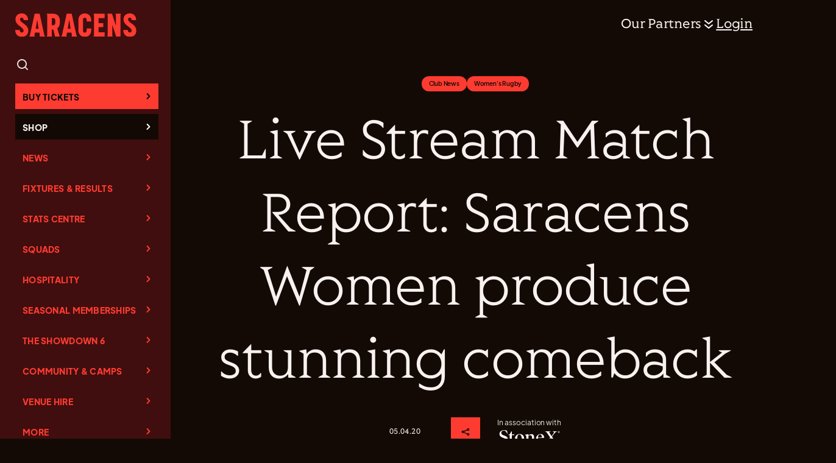

--- FILE ---
content_type: text/html; charset=UTF-8
request_url: https://saracens.com/live-stream-match-report-saracens-women-produce-stunning-comeback/
body_size: 322657
content:
<!DOCTYPE html>
<html lang="en-GB" >
<head>
<meta charset="UTF-8"><script type="text/javascript">(window.NREUM||(NREUM={})).init={privacy:{cookies_enabled:true},ajax:{deny_list:["bam.eu01.nr-data.net"]},feature_flags:["soft_nav"],distributed_tracing:{enabled:true}};(window.NREUM||(NREUM={})).loader_config={agentID:"538741544",accountID:"4771162",trustKey:"4771162",xpid:"UAEAUFdVChAEXFZaDwUGVVc=",licenseKey:"NRJS-59178d1eb163a6fd4bf",applicationID:"487884133",browserID:"538741544"};;/*! For license information please see nr-loader-spa-1.308.0.min.js.LICENSE.txt */
(()=>{var e,t,r={384:(e,t,r)=>{"use strict";r.d(t,{NT:()=>a,US:()=>u,Zm:()=>o,bQ:()=>d,dV:()=>c,pV:()=>l});var n=r(6154),i=r(1863),s=r(1910);const a={beacon:"bam.nr-data.net",errorBeacon:"bam.nr-data.net"};function o(){return n.gm.NREUM||(n.gm.NREUM={}),void 0===n.gm.newrelic&&(n.gm.newrelic=n.gm.NREUM),n.gm.NREUM}function c(){let e=o();return e.o||(e.o={ST:n.gm.setTimeout,SI:n.gm.setImmediate||n.gm.setInterval,CT:n.gm.clearTimeout,XHR:n.gm.XMLHttpRequest,REQ:n.gm.Request,EV:n.gm.Event,PR:n.gm.Promise,MO:n.gm.MutationObserver,FETCH:n.gm.fetch,WS:n.gm.WebSocket},(0,s.i)(...Object.values(e.o))),e}function d(e,t){let r=o();r.initializedAgents??={},t.initializedAt={ms:(0,i.t)(),date:new Date},r.initializedAgents[e]=t}function u(e,t){o()[e]=t}function l(){return function(){let e=o();const t=e.info||{};e.info={beacon:a.beacon,errorBeacon:a.errorBeacon,...t}}(),function(){let e=o();const t=e.init||{};e.init={...t}}(),c(),function(){let e=o();const t=e.loader_config||{};e.loader_config={...t}}(),o()}},782:(e,t,r)=>{"use strict";r.d(t,{T:()=>n});const n=r(860).K7.pageViewTiming},860:(e,t,r)=>{"use strict";r.d(t,{$J:()=>u,K7:()=>c,P3:()=>d,XX:()=>i,Yy:()=>o,df:()=>s,qY:()=>n,v4:()=>a});const n="events",i="jserrors",s="browser/blobs",a="rum",o="browser/logs",c={ajax:"ajax",genericEvents:"generic_events",jserrors:i,logging:"logging",metrics:"metrics",pageAction:"page_action",pageViewEvent:"page_view_event",pageViewTiming:"page_view_timing",sessionReplay:"session_replay",sessionTrace:"session_trace",softNav:"soft_navigations",spa:"spa"},d={[c.pageViewEvent]:1,[c.pageViewTiming]:2,[c.metrics]:3,[c.jserrors]:4,[c.spa]:5,[c.ajax]:6,[c.sessionTrace]:7,[c.softNav]:8,[c.sessionReplay]:9,[c.logging]:10,[c.genericEvents]:11},u={[c.pageViewEvent]:a,[c.pageViewTiming]:n,[c.ajax]:n,[c.spa]:n,[c.softNav]:n,[c.metrics]:i,[c.jserrors]:i,[c.sessionTrace]:s,[c.sessionReplay]:s,[c.logging]:o,[c.genericEvents]:"ins"}},944:(e,t,r)=>{"use strict";r.d(t,{R:()=>i});var n=r(3241);function i(e,t){"function"==typeof console.debug&&(console.debug("New Relic Warning: https://github.com/newrelic/newrelic-browser-agent/blob/main/docs/warning-codes.md#".concat(e),t),(0,n.W)({agentIdentifier:null,drained:null,type:"data",name:"warn",feature:"warn",data:{code:e,secondary:t}}))}},993:(e,t,r)=>{"use strict";r.d(t,{A$:()=>s,ET:()=>a,TZ:()=>o,p_:()=>i});var n=r(860);const i={ERROR:"ERROR",WARN:"WARN",INFO:"INFO",DEBUG:"DEBUG",TRACE:"TRACE"},s={OFF:0,ERROR:1,WARN:2,INFO:3,DEBUG:4,TRACE:5},a="log",o=n.K7.logging},1541:(e,t,r)=>{"use strict";r.d(t,{U:()=>i,f:()=>n});const n={MFE:"MFE",BA:"BA"};function i(e,t){if(2!==t?.harvestEndpointVersion)return{};const r=t.agentRef.runtime.appMetadata.agents[0].entityGuid;return e?{"source.id":e.id,"source.name":e.name,"source.type":e.type,"parent.id":e.parent?.id||r,"parent.type":e.parent?.type||n.BA}:{"entity.guid":r,appId:t.agentRef.info.applicationID}}},1687:(e,t,r)=>{"use strict";r.d(t,{Ak:()=>d,Ze:()=>h,x3:()=>u});var n=r(3241),i=r(7836),s=r(3606),a=r(860),o=r(2646);const c={};function d(e,t){const r={staged:!1,priority:a.P3[t]||0};l(e),c[e].get(t)||c[e].set(t,r)}function u(e,t){e&&c[e]&&(c[e].get(t)&&c[e].delete(t),p(e,t,!1),c[e].size&&f(e))}function l(e){if(!e)throw new Error("agentIdentifier required");c[e]||(c[e]=new Map)}function h(e="",t="feature",r=!1){if(l(e),!e||!c[e].get(t)||r)return p(e,t);c[e].get(t).staged=!0,f(e)}function f(e){const t=Array.from(c[e]);t.every(([e,t])=>t.staged)&&(t.sort((e,t)=>e[1].priority-t[1].priority),t.forEach(([t])=>{c[e].delete(t),p(e,t)}))}function p(e,t,r=!0){const a=e?i.ee.get(e):i.ee,c=s.i.handlers;if(!a.aborted&&a.backlog&&c){if((0,n.W)({agentIdentifier:e,type:"lifecycle",name:"drain",feature:t}),r){const e=a.backlog[t],r=c[t];if(r){for(let t=0;e&&t<e.length;++t)g(e[t],r);Object.entries(r).forEach(([e,t])=>{Object.values(t||{}).forEach(t=>{t[0]?.on&&t[0]?.context()instanceof o.y&&t[0].on(e,t[1])})})}}a.isolatedBacklog||delete c[t],a.backlog[t]=null,a.emit("drain-"+t,[])}}function g(e,t){var r=e[1];Object.values(t[r]||{}).forEach(t=>{var r=e[0];if(t[0]===r){var n=t[1],i=e[3],s=e[2];n.apply(i,s)}})}},1738:(e,t,r)=>{"use strict";r.d(t,{U:()=>f,Y:()=>h});var n=r(3241),i=r(9908),s=r(1863),a=r(944),o=r(5701),c=r(3969),d=r(8362),u=r(860),l=r(4261);function h(e,t,r,s){const h=s||r;!h||h[e]&&h[e]!==d.d.prototype[e]||(h[e]=function(){(0,i.p)(c.xV,["API/"+e+"/called"],void 0,u.K7.metrics,r.ee),(0,n.W)({agentIdentifier:r.agentIdentifier,drained:!!o.B?.[r.agentIdentifier],type:"data",name:"api",feature:l.Pl+e,data:{}});try{return t.apply(this,arguments)}catch(e){(0,a.R)(23,e)}})}function f(e,t,r,n,a){const o=e.info;null===r?delete o.jsAttributes[t]:o.jsAttributes[t]=r,(a||null===r)&&(0,i.p)(l.Pl+n,[(0,s.t)(),t,r],void 0,"session",e.ee)}},1741:(e,t,r)=>{"use strict";r.d(t,{W:()=>s});var n=r(944),i=r(4261);class s{#e(e,...t){if(this[e]!==s.prototype[e])return this[e](...t);(0,n.R)(35,e)}addPageAction(e,t){return this.#e(i.hG,e,t)}register(e){return this.#e(i.eY,e)}recordCustomEvent(e,t){return this.#e(i.fF,e,t)}setPageViewName(e,t){return this.#e(i.Fw,e,t)}setCustomAttribute(e,t,r){return this.#e(i.cD,e,t,r)}noticeError(e,t){return this.#e(i.o5,e,t)}setUserId(e,t=!1){return this.#e(i.Dl,e,t)}setApplicationVersion(e){return this.#e(i.nb,e)}setErrorHandler(e){return this.#e(i.bt,e)}addRelease(e,t){return this.#e(i.k6,e,t)}log(e,t){return this.#e(i.$9,e,t)}start(){return this.#e(i.d3)}finished(e){return this.#e(i.BL,e)}recordReplay(){return this.#e(i.CH)}pauseReplay(){return this.#e(i.Tb)}addToTrace(e){return this.#e(i.U2,e)}setCurrentRouteName(e){return this.#e(i.PA,e)}interaction(e){return this.#e(i.dT,e)}wrapLogger(e,t,r){return this.#e(i.Wb,e,t,r)}measure(e,t){return this.#e(i.V1,e,t)}consent(e){return this.#e(i.Pv,e)}}},1863:(e,t,r)=>{"use strict";function n(){return Math.floor(performance.now())}r.d(t,{t:()=>n})},1910:(e,t,r)=>{"use strict";r.d(t,{i:()=>s});var n=r(944);const i=new Map;function s(...e){return e.every(e=>{if(i.has(e))return i.get(e);const t="function"==typeof e?e.toString():"",r=t.includes("[native code]"),s=t.includes("nrWrapper");return r||s||(0,n.R)(64,e?.name||t),i.set(e,r),r})}},2555:(e,t,r)=>{"use strict";r.d(t,{D:()=>o,f:()=>a});var n=r(384),i=r(8122);const s={beacon:n.NT.beacon,errorBeacon:n.NT.errorBeacon,licenseKey:void 0,applicationID:void 0,sa:void 0,queueTime:void 0,applicationTime:void 0,ttGuid:void 0,user:void 0,account:void 0,product:void 0,extra:void 0,jsAttributes:{},userAttributes:void 0,atts:void 0,transactionName:void 0,tNamePlain:void 0};function a(e){try{return!!e.licenseKey&&!!e.errorBeacon&&!!e.applicationID}catch(e){return!1}}const o=e=>(0,i.a)(e,s)},2614:(e,t,r)=>{"use strict";r.d(t,{BB:()=>a,H3:()=>n,g:()=>d,iL:()=>c,tS:()=>o,uh:()=>i,wk:()=>s});const n="NRBA",i="SESSION",s=144e5,a=18e5,o={STARTED:"session-started",PAUSE:"session-pause",RESET:"session-reset",RESUME:"session-resume",UPDATE:"session-update"},c={SAME_TAB:"same-tab",CROSS_TAB:"cross-tab"},d={OFF:0,FULL:1,ERROR:2}},2646:(e,t,r)=>{"use strict";r.d(t,{y:()=>n});class n{constructor(e){this.contextId=e}}},2843:(e,t,r)=>{"use strict";r.d(t,{G:()=>s,u:()=>i});var n=r(3878);function i(e,t=!1,r,i){(0,n.DD)("visibilitychange",function(){if(t)return void("hidden"===document.visibilityState&&e());e(document.visibilityState)},r,i)}function s(e,t,r){(0,n.sp)("pagehide",e,t,r)}},3241:(e,t,r)=>{"use strict";r.d(t,{W:()=>s});var n=r(6154);const i="newrelic";function s(e={}){try{n.gm.dispatchEvent(new CustomEvent(i,{detail:e}))}catch(e){}}},3304:(e,t,r)=>{"use strict";r.d(t,{A:()=>s});var n=r(7836);const i=()=>{const e=new WeakSet;return(t,r)=>{if("object"==typeof r&&null!==r){if(e.has(r))return;e.add(r)}return r}};function s(e){try{return JSON.stringify(e,i())??""}catch(e){try{n.ee.emit("internal-error",[e])}catch(e){}return""}}},3333:(e,t,r)=>{"use strict";r.d(t,{$v:()=>u,TZ:()=>n,Xh:()=>c,Zp:()=>i,kd:()=>d,mq:()=>o,nf:()=>a,qN:()=>s});const n=r(860).K7.genericEvents,i=["auxclick","click","copy","keydown","paste","scrollend"],s=["focus","blur"],a=4,o=1e3,c=2e3,d=["PageAction","UserAction","BrowserPerformance"],u={RESOURCES:"experimental.resources",REGISTER:"register"}},3434:(e,t,r)=>{"use strict";r.d(t,{Jt:()=>s,YM:()=>d});var n=r(7836),i=r(5607);const s="nr@original:".concat(i.W),a=50;var o=Object.prototype.hasOwnProperty,c=!1;function d(e,t){return e||(e=n.ee),r.inPlace=function(e,t,n,i,s){n||(n="");const a="-"===n.charAt(0);for(let o=0;o<t.length;o++){const c=t[o],d=e[c];l(d)||(e[c]=r(d,a?c+n:n,i,c,s))}},r.flag=s,r;function r(t,r,n,c,d){return l(t)?t:(r||(r=""),nrWrapper[s]=t,function(e,t,r){if(Object.defineProperty&&Object.keys)try{return Object.keys(e).forEach(function(r){Object.defineProperty(t,r,{get:function(){return e[r]},set:function(t){return e[r]=t,t}})}),t}catch(e){u([e],r)}for(var n in e)o.call(e,n)&&(t[n]=e[n])}(t,nrWrapper,e),nrWrapper);function nrWrapper(){var s,o,l,h;let f;try{o=this,s=[...arguments],l="function"==typeof n?n(s,o):n||{}}catch(t){u([t,"",[s,o,c],l],e)}i(r+"start",[s,o,c],l,d);const p=performance.now();let g;try{return h=t.apply(o,s),g=performance.now(),h}catch(e){throw g=performance.now(),i(r+"err",[s,o,e],l,d),f=e,f}finally{const e=g-p,t={start:p,end:g,duration:e,isLongTask:e>=a,methodName:c,thrownError:f};t.isLongTask&&i("long-task",[t,o],l,d),i(r+"end",[s,o,h],l,d)}}}function i(r,n,i,s){if(!c||t){var a=c;c=!0;try{e.emit(r,n,i,t,s)}catch(t){u([t,r,n,i],e)}c=a}}}function u(e,t){t||(t=n.ee);try{t.emit("internal-error",e)}catch(e){}}function l(e){return!(e&&"function"==typeof e&&e.apply&&!e[s])}},3606:(e,t,r)=>{"use strict";r.d(t,{i:()=>s});var n=r(9908);s.on=a;var i=s.handlers={};function s(e,t,r,s){a(s||n.d,i,e,t,r)}function a(e,t,r,i,s){s||(s="feature"),e||(e=n.d);var a=t[s]=t[s]||{};(a[r]=a[r]||[]).push([e,i])}},3738:(e,t,r)=>{"use strict";r.d(t,{He:()=>i,Kp:()=>o,Lc:()=>d,Rz:()=>u,TZ:()=>n,bD:()=>s,d3:()=>a,jx:()=>l,sl:()=>h,uP:()=>c});const n=r(860).K7.sessionTrace,i="bstResource",s="resource",a="-start",o="-end",c="fn"+a,d="fn"+o,u="pushState",l=1e3,h=3e4},3785:(e,t,r)=>{"use strict";r.d(t,{R:()=>c,b:()=>d});var n=r(9908),i=r(1863),s=r(860),a=r(3969),o=r(993);function c(e,t,r={},c=o.p_.INFO,d=!0,u,l=(0,i.t)()){(0,n.p)(a.xV,["API/logging/".concat(c.toLowerCase(),"/called")],void 0,s.K7.metrics,e),(0,n.p)(o.ET,[l,t,r,c,d,u],void 0,s.K7.logging,e)}function d(e){return"string"==typeof e&&Object.values(o.p_).some(t=>t===e.toUpperCase().trim())}},3878:(e,t,r)=>{"use strict";function n(e,t){return{capture:e,passive:!1,signal:t}}function i(e,t,r=!1,i){window.addEventListener(e,t,n(r,i))}function s(e,t,r=!1,i){document.addEventListener(e,t,n(r,i))}r.d(t,{DD:()=>s,jT:()=>n,sp:()=>i})},3962:(e,t,r)=>{"use strict";r.d(t,{AM:()=>a,O2:()=>l,OV:()=>s,Qu:()=>h,TZ:()=>c,ih:()=>f,pP:()=>o,t1:()=>u,tC:()=>i,wD:()=>d});var n=r(860);const i=["click","keydown","submit"],s="popstate",a="api",o="initialPageLoad",c=n.K7.softNav,d=5e3,u=500,l={INITIAL_PAGE_LOAD:"",ROUTE_CHANGE:1,UNSPECIFIED:2},h={INTERACTION:1,AJAX:2,CUSTOM_END:3,CUSTOM_TRACER:4},f={IP:"in progress",PF:"pending finish",FIN:"finished",CAN:"cancelled"}},3969:(e,t,r)=>{"use strict";r.d(t,{TZ:()=>n,XG:()=>o,rs:()=>i,xV:()=>a,z_:()=>s});const n=r(860).K7.metrics,i="sm",s="cm",a="storeSupportabilityMetrics",o="storeEventMetrics"},4234:(e,t,r)=>{"use strict";r.d(t,{W:()=>s});var n=r(7836),i=r(1687);class s{constructor(e,t){this.agentIdentifier=e,this.ee=n.ee.get(e),this.featureName=t,this.blocked=!1}deregisterDrain(){(0,i.x3)(this.agentIdentifier,this.featureName)}}},4261:(e,t,r)=>{"use strict";r.d(t,{$9:()=>u,BL:()=>c,CH:()=>p,Dl:()=>R,Fw:()=>w,PA:()=>v,Pl:()=>n,Pv:()=>A,Tb:()=>h,U2:()=>a,V1:()=>E,Wb:()=>T,bt:()=>y,cD:()=>b,d3:()=>x,dT:()=>d,eY:()=>g,fF:()=>f,hG:()=>s,hw:()=>i,k6:()=>o,nb:()=>m,o5:()=>l});const n="api-",i=n+"ixn-",s="addPageAction",a="addToTrace",o="addRelease",c="finished",d="interaction",u="log",l="noticeError",h="pauseReplay",f="recordCustomEvent",p="recordReplay",g="register",m="setApplicationVersion",v="setCurrentRouteName",b="setCustomAttribute",y="setErrorHandler",w="setPageViewName",R="setUserId",x="start",T="wrapLogger",E="measure",A="consent"},5205:(e,t,r)=>{"use strict";r.d(t,{j:()=>S});var n=r(384),i=r(1741);var s=r(2555),a=r(3333);const o=e=>{if(!e||"string"!=typeof e)return!1;try{document.createDocumentFragment().querySelector(e)}catch{return!1}return!0};var c=r(2614),d=r(944),u=r(8122);const l="[data-nr-mask]",h=e=>(0,u.a)(e,(()=>{const e={feature_flags:[],experimental:{allow_registered_children:!1,resources:!1},mask_selector:"*",block_selector:"[data-nr-block]",mask_input_options:{color:!1,date:!1,"datetime-local":!1,email:!1,month:!1,number:!1,range:!1,search:!1,tel:!1,text:!1,time:!1,url:!1,week:!1,textarea:!1,select:!1,password:!0}};return{ajax:{deny_list:void 0,block_internal:!0,enabled:!0,autoStart:!0},api:{get allow_registered_children(){return e.feature_flags.includes(a.$v.REGISTER)||e.experimental.allow_registered_children},set allow_registered_children(t){e.experimental.allow_registered_children=t},duplicate_registered_data:!1},browser_consent_mode:{enabled:!1},distributed_tracing:{enabled:void 0,exclude_newrelic_header:void 0,cors_use_newrelic_header:void 0,cors_use_tracecontext_headers:void 0,allowed_origins:void 0},get feature_flags(){return e.feature_flags},set feature_flags(t){e.feature_flags=t},generic_events:{enabled:!0,autoStart:!0},harvest:{interval:30},jserrors:{enabled:!0,autoStart:!0},logging:{enabled:!0,autoStart:!0},metrics:{enabled:!0,autoStart:!0},obfuscate:void 0,page_action:{enabled:!0},page_view_event:{enabled:!0,autoStart:!0},page_view_timing:{enabled:!0,autoStart:!0},performance:{capture_marks:!1,capture_measures:!1,capture_detail:!0,resources:{get enabled(){return e.feature_flags.includes(a.$v.RESOURCES)||e.experimental.resources},set enabled(t){e.experimental.resources=t},asset_types:[],first_party_domains:[],ignore_newrelic:!0}},privacy:{cookies_enabled:!0},proxy:{assets:void 0,beacon:void 0},session:{expiresMs:c.wk,inactiveMs:c.BB},session_replay:{autoStart:!0,enabled:!1,preload:!1,sampling_rate:10,error_sampling_rate:100,collect_fonts:!1,inline_images:!1,fix_stylesheets:!0,mask_all_inputs:!0,get mask_text_selector(){return e.mask_selector},set mask_text_selector(t){o(t)?e.mask_selector="".concat(t,",").concat(l):""===t||null===t?e.mask_selector=l:(0,d.R)(5,t)},get block_class(){return"nr-block"},get ignore_class(){return"nr-ignore"},get mask_text_class(){return"nr-mask"},get block_selector(){return e.block_selector},set block_selector(t){o(t)?e.block_selector+=",".concat(t):""!==t&&(0,d.R)(6,t)},get mask_input_options(){return e.mask_input_options},set mask_input_options(t){t&&"object"==typeof t?e.mask_input_options={...t,password:!0}:(0,d.R)(7,t)}},session_trace:{enabled:!0,autoStart:!0},soft_navigations:{enabled:!0,autoStart:!0},spa:{enabled:!0,autoStart:!0},ssl:void 0,user_actions:{enabled:!0,elementAttributes:["id","className","tagName","type"]}}})());var f=r(6154),p=r(9324);let g=0;const m={buildEnv:p.F3,distMethod:p.Xs,version:p.xv,originTime:f.WN},v={consented:!1},b={appMetadata:{},get consented(){return this.session?.state?.consent||v.consented},set consented(e){v.consented=e},customTransaction:void 0,denyList:void 0,disabled:!1,harvester:void 0,isolatedBacklog:!1,isRecording:!1,loaderType:void 0,maxBytes:3e4,obfuscator:void 0,onerror:void 0,ptid:void 0,releaseIds:{},session:void 0,timeKeeper:void 0,registeredEntities:[],jsAttributesMetadata:{bytes:0},get harvestCount(){return++g}},y=e=>{const t=(0,u.a)(e,b),r=Object.keys(m).reduce((e,t)=>(e[t]={value:m[t],writable:!1,configurable:!0,enumerable:!0},e),{});return Object.defineProperties(t,r)};var w=r(5701);const R=e=>{const t=e.startsWith("http");e+="/",r.p=t?e:"https://"+e};var x=r(7836),T=r(3241);const E={accountID:void 0,trustKey:void 0,agentID:void 0,licenseKey:void 0,applicationID:void 0,xpid:void 0},A=e=>(0,u.a)(e,E),_=new Set;function S(e,t={},r,a){let{init:o,info:c,loader_config:d,runtime:u={},exposed:l=!0}=t;if(!c){const e=(0,n.pV)();o=e.init,c=e.info,d=e.loader_config}e.init=h(o||{}),e.loader_config=A(d||{}),c.jsAttributes??={},f.bv&&(c.jsAttributes.isWorker=!0),e.info=(0,s.D)(c);const p=e.init,g=[c.beacon,c.errorBeacon];_.has(e.agentIdentifier)||(p.proxy.assets&&(R(p.proxy.assets),g.push(p.proxy.assets)),p.proxy.beacon&&g.push(p.proxy.beacon),e.beacons=[...g],function(e){const t=(0,n.pV)();Object.getOwnPropertyNames(i.W.prototype).forEach(r=>{const n=i.W.prototype[r];if("function"!=typeof n||"constructor"===n)return;let s=t[r];e[r]&&!1!==e.exposed&&"micro-agent"!==e.runtime?.loaderType&&(t[r]=(...t)=>{const n=e[r](...t);return s?s(...t):n})})}(e),(0,n.US)("activatedFeatures",w.B)),u.denyList=[...p.ajax.deny_list||[],...p.ajax.block_internal?g:[]],u.ptid=e.agentIdentifier,u.loaderType=r,e.runtime=y(u),_.has(e.agentIdentifier)||(e.ee=x.ee.get(e.agentIdentifier),e.exposed=l,(0,T.W)({agentIdentifier:e.agentIdentifier,drained:!!w.B?.[e.agentIdentifier],type:"lifecycle",name:"initialize",feature:void 0,data:e.config})),_.add(e.agentIdentifier)}},5270:(e,t,r)=>{"use strict";r.d(t,{Aw:()=>a,SR:()=>s,rF:()=>o});var n=r(384),i=r(7767);function s(e){return!!(0,n.dV)().o.MO&&(0,i.V)(e)&&!0===e?.session_trace.enabled}function a(e){return!0===e?.session_replay.preload&&s(e)}function o(e,t){try{if("string"==typeof t?.type){if("password"===t.type.toLowerCase())return"*".repeat(e?.length||0);if(void 0!==t?.dataset?.nrUnmask||t?.classList?.contains("nr-unmask"))return e}}catch(e){}return"string"==typeof e?e.replace(/[\S]/g,"*"):"*".repeat(e?.length||0)}},5289:(e,t,r)=>{"use strict";r.d(t,{GG:()=>a,Qr:()=>c,sB:()=>o});var n=r(3878),i=r(6389);function s(){return"undefined"==typeof document||"complete"===document.readyState}function a(e,t){if(s())return e();const r=(0,i.J)(e),a=setInterval(()=>{s()&&(clearInterval(a),r())},500);(0,n.sp)("load",r,t)}function o(e){if(s())return e();(0,n.DD)("DOMContentLoaded",e)}function c(e){if(s())return e();(0,n.sp)("popstate",e)}},5607:(e,t,r)=>{"use strict";r.d(t,{W:()=>n});const n=(0,r(9566).bz)()},5701:(e,t,r)=>{"use strict";r.d(t,{B:()=>s,t:()=>a});var n=r(3241);const i=new Set,s={};function a(e,t){const r=t.agentIdentifier;s[r]??={},e&&"object"==typeof e&&(i.has(r)||(t.ee.emit("rumresp",[e]),s[r]=e,i.add(r),(0,n.W)({agentIdentifier:r,loaded:!0,drained:!0,type:"lifecycle",name:"load",feature:void 0,data:e})))}},6154:(e,t,r)=>{"use strict";r.d(t,{OF:()=>d,RI:()=>i,WN:()=>h,bv:()=>s,eN:()=>f,gm:()=>a,lR:()=>l,m:()=>c,mw:()=>o,sb:()=>u});var n=r(1863);const i="undefined"!=typeof window&&!!window.document,s="undefined"!=typeof WorkerGlobalScope&&("undefined"!=typeof self&&self instanceof WorkerGlobalScope&&self.navigator instanceof WorkerNavigator||"undefined"!=typeof globalThis&&globalThis instanceof WorkerGlobalScope&&globalThis.navigator instanceof WorkerNavigator),a=i?window:"undefined"!=typeof WorkerGlobalScope&&("undefined"!=typeof self&&self instanceof WorkerGlobalScope&&self||"undefined"!=typeof globalThis&&globalThis instanceof WorkerGlobalScope&&globalThis),o=Boolean("hidden"===a?.document?.visibilityState),c=""+a?.location,d=/iPad|iPhone|iPod/.test(a.navigator?.userAgent),u=d&&"undefined"==typeof SharedWorker,l=(()=>{const e=a.navigator?.userAgent?.match(/Firefox[/\s](\d+\.\d+)/);return Array.isArray(e)&&e.length>=2?+e[1]:0})(),h=Date.now()-(0,n.t)(),f=()=>"undefined"!=typeof PerformanceNavigationTiming&&a?.performance?.getEntriesByType("navigation")?.[0]?.responseStart},6344:(e,t,r)=>{"use strict";r.d(t,{BB:()=>u,Qb:()=>l,TZ:()=>i,Ug:()=>a,Vh:()=>s,_s:()=>o,bc:()=>d,yP:()=>c});var n=r(2614);const i=r(860).K7.sessionReplay,s="errorDuringReplay",a=.12,o={DomContentLoaded:0,Load:1,FullSnapshot:2,IncrementalSnapshot:3,Meta:4,Custom:5},c={[n.g.ERROR]:15e3,[n.g.FULL]:3e5,[n.g.OFF]:0},d={RESET:{message:"Session was reset",sm:"Reset"},IMPORT:{message:"Recorder failed to import",sm:"Import"},TOO_MANY:{message:"429: Too Many Requests",sm:"Too-Many"},TOO_BIG:{message:"Payload was too large",sm:"Too-Big"},CROSS_TAB:{message:"Session Entity was set to OFF on another tab",sm:"Cross-Tab"},ENTITLEMENTS:{message:"Session Replay is not allowed and will not be started",sm:"Entitlement"}},u=5e3,l={API:"api",RESUME:"resume",SWITCH_TO_FULL:"switchToFull",INITIALIZE:"initialize",PRELOAD:"preload"}},6389:(e,t,r)=>{"use strict";function n(e,t=500,r={}){const n=r?.leading||!1;let i;return(...r)=>{n&&void 0===i&&(e.apply(this,r),i=setTimeout(()=>{i=clearTimeout(i)},t)),n||(clearTimeout(i),i=setTimeout(()=>{e.apply(this,r)},t))}}function i(e){let t=!1;return(...r)=>{t||(t=!0,e.apply(this,r))}}r.d(t,{J:()=>i,s:()=>n})},6630:(e,t,r)=>{"use strict";r.d(t,{T:()=>n});const n=r(860).K7.pageViewEvent},6774:(e,t,r)=>{"use strict";r.d(t,{T:()=>n});const n=r(860).K7.jserrors},7295:(e,t,r)=>{"use strict";r.d(t,{Xv:()=>a,gX:()=>i,iW:()=>s});var n=[];function i(e){if(!e||s(e))return!1;if(0===n.length)return!0;if("*"===n[0].hostname)return!1;for(var t=0;t<n.length;t++){var r=n[t];if(r.hostname.test(e.hostname)&&r.pathname.test(e.pathname))return!1}return!0}function s(e){return void 0===e.hostname}function a(e){if(n=[],e&&e.length)for(var t=0;t<e.length;t++){let r=e[t];if(!r)continue;if("*"===r)return void(n=[{hostname:"*"}]);0===r.indexOf("http://")?r=r.substring(7):0===r.indexOf("https://")&&(r=r.substring(8));const i=r.indexOf("/");let s,a;i>0?(s=r.substring(0,i),a=r.substring(i)):(s=r,a="*");let[c]=s.split(":");n.push({hostname:o(c),pathname:o(a,!0)})}}function o(e,t=!1){const r=e.replace(/[.+?^${}()|[\]\\]/g,e=>"\\"+e).replace(/\*/g,".*?");return new RegExp((t?"^":"")+r+"$")}},7485:(e,t,r)=>{"use strict";r.d(t,{D:()=>i});var n=r(6154);function i(e){if(0===(e||"").indexOf("data:"))return{protocol:"data"};try{const t=new URL(e,location.href),r={port:t.port,hostname:t.hostname,pathname:t.pathname,search:t.search,protocol:t.protocol.slice(0,t.protocol.indexOf(":")),sameOrigin:t.protocol===n.gm?.location?.protocol&&t.host===n.gm?.location?.host};return r.port&&""!==r.port||("http:"===t.protocol&&(r.port="80"),"https:"===t.protocol&&(r.port="443")),r.pathname&&""!==r.pathname?r.pathname.startsWith("/")||(r.pathname="/".concat(r.pathname)):r.pathname="/",r}catch(e){return{}}}},7699:(e,t,r)=>{"use strict";r.d(t,{It:()=>s,KC:()=>o,No:()=>i,qh:()=>a});var n=r(860);const i=16e3,s=1e6,a="SESSION_ERROR",o={[n.K7.logging]:!0,[n.K7.genericEvents]:!1,[n.K7.jserrors]:!1,[n.K7.ajax]:!1}},7767:(e,t,r)=>{"use strict";r.d(t,{V:()=>i});var n=r(6154);const i=e=>n.RI&&!0===e?.privacy.cookies_enabled},7836:(e,t,r)=>{"use strict";r.d(t,{P:()=>o,ee:()=>c});var n=r(384),i=r(8990),s=r(2646),a=r(5607);const o="nr@context:".concat(a.W),c=function e(t,r){var n={},a={},u={},l=!1;try{l=16===r.length&&d.initializedAgents?.[r]?.runtime.isolatedBacklog}catch(e){}var h={on:p,addEventListener:p,removeEventListener:function(e,t){var r=n[e];if(!r)return;for(var i=0;i<r.length;i++)r[i]===t&&r.splice(i,1)},emit:function(e,r,n,i,s){!1!==s&&(s=!0);if(c.aborted&&!i)return;t&&s&&t.emit(e,r,n);var o=f(n);g(e).forEach(e=>{e.apply(o,r)});var d=v()[a[e]];d&&d.push([h,e,r,o]);return o},get:m,listeners:g,context:f,buffer:function(e,t){const r=v();if(t=t||"feature",h.aborted)return;Object.entries(e||{}).forEach(([e,n])=>{a[n]=t,t in r||(r[t]=[])})},abort:function(){h._aborted=!0,Object.keys(h.backlog).forEach(e=>{delete h.backlog[e]})},isBuffering:function(e){return!!v()[a[e]]},debugId:r,backlog:l?{}:t&&"object"==typeof t.backlog?t.backlog:{},isolatedBacklog:l};return Object.defineProperty(h,"aborted",{get:()=>{let e=h._aborted||!1;return e||(t&&(e=t.aborted),e)}}),h;function f(e){return e&&e instanceof s.y?e:e?(0,i.I)(e,o,()=>new s.y(o)):new s.y(o)}function p(e,t){n[e]=g(e).concat(t)}function g(e){return n[e]||[]}function m(t){return u[t]=u[t]||e(h,t)}function v(){return h.backlog}}(void 0,"globalEE"),d=(0,n.Zm)();d.ee||(d.ee=c)},8122:(e,t,r)=>{"use strict";r.d(t,{a:()=>i});var n=r(944);function i(e,t){try{if(!e||"object"!=typeof e)return(0,n.R)(3);if(!t||"object"!=typeof t)return(0,n.R)(4);const r=Object.create(Object.getPrototypeOf(t),Object.getOwnPropertyDescriptors(t)),s=0===Object.keys(r).length?e:r;for(let a in s)if(void 0!==e[a])try{if(null===e[a]){r[a]=null;continue}Array.isArray(e[a])&&Array.isArray(t[a])?r[a]=Array.from(new Set([...e[a],...t[a]])):"object"==typeof e[a]&&"object"==typeof t[a]?r[a]=i(e[a],t[a]):r[a]=e[a]}catch(e){r[a]||(0,n.R)(1,e)}return r}catch(e){(0,n.R)(2,e)}}},8139:(e,t,r)=>{"use strict";r.d(t,{u:()=>h});var n=r(7836),i=r(3434),s=r(8990),a=r(6154);const o={},c=a.gm.XMLHttpRequest,d="addEventListener",u="removeEventListener",l="nr@wrapped:".concat(n.P);function h(e){var t=function(e){return(e||n.ee).get("events")}(e);if(o[t.debugId]++)return t;o[t.debugId]=1;var r=(0,i.YM)(t,!0);function h(e){r.inPlace(e,[d,u],"-",p)}function p(e,t){return e[1]}return"getPrototypeOf"in Object&&(a.RI&&f(document,h),c&&f(c.prototype,h),f(a.gm,h)),t.on(d+"-start",function(e,t){var n=e[1];if(null!==n&&("function"==typeof n||"object"==typeof n)&&"newrelic"!==e[0]){var i=(0,s.I)(n,l,function(){var e={object:function(){if("function"!=typeof n.handleEvent)return;return n.handleEvent.apply(n,arguments)},function:n}[typeof n];return e?r(e,"fn-",null,e.name||"anonymous"):n});this.wrapped=e[1]=i}}),t.on(u+"-start",function(e){e[1]=this.wrapped||e[1]}),t}function f(e,t,...r){let n=e;for(;"object"==typeof n&&!Object.prototype.hasOwnProperty.call(n,d);)n=Object.getPrototypeOf(n);n&&t(n,...r)}},8362:(e,t,r)=>{"use strict";r.d(t,{d:()=>s});var n=r(9566),i=r(1741);class s extends i.W{agentIdentifier=(0,n.LA)(16)}},8374:(e,t,r)=>{r.nc=(()=>{try{return document?.currentScript?.nonce}catch(e){}return""})()},8990:(e,t,r)=>{"use strict";r.d(t,{I:()=>i});var n=Object.prototype.hasOwnProperty;function i(e,t,r){if(n.call(e,t))return e[t];var i=r();if(Object.defineProperty&&Object.keys)try{return Object.defineProperty(e,t,{value:i,writable:!0,enumerable:!1}),i}catch(e){}return e[t]=i,i}},9119:(e,t,r)=>{"use strict";r.d(t,{L:()=>s});var n=/([^?#]*)[^#]*(#[^?]*|$).*/,i=/([^?#]*)().*/;function s(e,t){return e?e.replace(t?n:i,"$1$2"):e}},9300:(e,t,r)=>{"use strict";r.d(t,{T:()=>n});const n=r(860).K7.ajax},9324:(e,t,r)=>{"use strict";r.d(t,{AJ:()=>a,F3:()=>i,Xs:()=>s,Yq:()=>o,xv:()=>n});const n="1.308.0",i="PROD",s="CDN",a="@newrelic/rrweb",o="1.0.1"},9566:(e,t,r)=>{"use strict";r.d(t,{LA:()=>o,ZF:()=>c,bz:()=>a,el:()=>d});var n=r(6154);const i="xxxxxxxx-xxxx-4xxx-yxxx-xxxxxxxxxxxx";function s(e,t){return e?15&e[t]:16*Math.random()|0}function a(){const e=n.gm?.crypto||n.gm?.msCrypto;let t,r=0;return e&&e.getRandomValues&&(t=e.getRandomValues(new Uint8Array(30))),i.split("").map(e=>"x"===e?s(t,r++).toString(16):"y"===e?(3&s()|8).toString(16):e).join("")}function o(e){const t=n.gm?.crypto||n.gm?.msCrypto;let r,i=0;t&&t.getRandomValues&&(r=t.getRandomValues(new Uint8Array(e)));const a=[];for(var o=0;o<e;o++)a.push(s(r,i++).toString(16));return a.join("")}function c(){return o(16)}function d(){return o(32)}},9908:(e,t,r)=>{"use strict";r.d(t,{d:()=>n,p:()=>i});var n=r(7836).ee.get("handle");function i(e,t,r,i,s){s?(s.buffer([e],i),s.emit(e,t,r)):(n.buffer([e],i),n.emit(e,t,r))}}},n={};function i(e){var t=n[e];if(void 0!==t)return t.exports;var s=n[e]={exports:{}};return r[e](s,s.exports,i),s.exports}i.m=r,i.d=(e,t)=>{for(var r in t)i.o(t,r)&&!i.o(e,r)&&Object.defineProperty(e,r,{enumerable:!0,get:t[r]})},i.f={},i.e=e=>Promise.all(Object.keys(i.f).reduce((t,r)=>(i.f[r](e,t),t),[])),i.u=e=>({212:"nr-spa-compressor",249:"nr-spa-recorder",478:"nr-spa"}[e]+"-1.308.0.min.js"),i.o=(e,t)=>Object.prototype.hasOwnProperty.call(e,t),e={},t="NRBA-1.308.0.PROD:",i.l=(r,n,s,a)=>{if(e[r])e[r].push(n);else{var o,c;if(void 0!==s)for(var d=document.getElementsByTagName("script"),u=0;u<d.length;u++){var l=d[u];if(l.getAttribute("src")==r||l.getAttribute("data-webpack")==t+s){o=l;break}}if(!o){c=!0;var h={478:"sha512-RSfSVnmHk59T/uIPbdSE0LPeqcEdF4/+XhfJdBuccH5rYMOEZDhFdtnh6X6nJk7hGpzHd9Ujhsy7lZEz/ORYCQ==",249:"sha512-ehJXhmntm85NSqW4MkhfQqmeKFulra3klDyY0OPDUE+sQ3GokHlPh1pmAzuNy//3j4ac6lzIbmXLvGQBMYmrkg==",212:"sha512-B9h4CR46ndKRgMBcK+j67uSR2RCnJfGefU+A7FrgR/k42ovXy5x/MAVFiSvFxuVeEk/pNLgvYGMp1cBSK/G6Fg=="};(o=document.createElement("script")).charset="utf-8",i.nc&&o.setAttribute("nonce",i.nc),o.setAttribute("data-webpack",t+s),o.src=r,0!==o.src.indexOf(window.location.origin+"/")&&(o.crossOrigin="anonymous"),h[a]&&(o.integrity=h[a])}e[r]=[n];var f=(t,n)=>{o.onerror=o.onload=null,clearTimeout(p);var i=e[r];if(delete e[r],o.parentNode&&o.parentNode.removeChild(o),i&&i.forEach(e=>e(n)),t)return t(n)},p=setTimeout(f.bind(null,void 0,{type:"timeout",target:o}),12e4);o.onerror=f.bind(null,o.onerror),o.onload=f.bind(null,o.onload),c&&document.head.appendChild(o)}},i.r=e=>{"undefined"!=typeof Symbol&&Symbol.toStringTag&&Object.defineProperty(e,Symbol.toStringTag,{value:"Module"}),Object.defineProperty(e,"__esModule",{value:!0})},i.p="https://js-agent.newrelic.com/",(()=>{var e={38:0,788:0};i.f.j=(t,r)=>{var n=i.o(e,t)?e[t]:void 0;if(0!==n)if(n)r.push(n[2]);else{var s=new Promise((r,i)=>n=e[t]=[r,i]);r.push(n[2]=s);var a=i.p+i.u(t),o=new Error;i.l(a,r=>{if(i.o(e,t)&&(0!==(n=e[t])&&(e[t]=void 0),n)){var s=r&&("load"===r.type?"missing":r.type),a=r&&r.target&&r.target.src;o.message="Loading chunk "+t+" failed: ("+s+": "+a+")",o.name="ChunkLoadError",o.type=s,o.request=a,n[1](o)}},"chunk-"+t,t)}};var t=(t,r)=>{var n,s,[a,o,c]=r,d=0;if(a.some(t=>0!==e[t])){for(n in o)i.o(o,n)&&(i.m[n]=o[n]);if(c)c(i)}for(t&&t(r);d<a.length;d++)s=a[d],i.o(e,s)&&e[s]&&e[s][0](),e[s]=0},r=self["webpackChunk:NRBA-1.308.0.PROD"]=self["webpackChunk:NRBA-1.308.0.PROD"]||[];r.forEach(t.bind(null,0)),r.push=t.bind(null,r.push.bind(r))})(),(()=>{"use strict";i(8374);var e=i(8362),t=i(860);const r=Object.values(t.K7);var n=i(5205);var s=i(9908),a=i(1863),o=i(4261),c=i(1738);var d=i(1687),u=i(4234),l=i(5289),h=i(6154),f=i(944),p=i(5270),g=i(7767),m=i(6389),v=i(7699);class b extends u.W{constructor(e,t){super(e.agentIdentifier,t),this.agentRef=e,this.abortHandler=void 0,this.featAggregate=void 0,this.loadedSuccessfully=void 0,this.onAggregateImported=new Promise(e=>{this.loadedSuccessfully=e}),this.deferred=Promise.resolve(),!1===e.init[this.featureName].autoStart?this.deferred=new Promise((t,r)=>{this.ee.on("manual-start-all",(0,m.J)(()=>{(0,d.Ak)(e.agentIdentifier,this.featureName),t()}))}):(0,d.Ak)(e.agentIdentifier,t)}importAggregator(e,t,r={}){if(this.featAggregate)return;const n=async()=>{let n;await this.deferred;try{if((0,g.V)(e.init)){const{setupAgentSession:t}=await i.e(478).then(i.bind(i,8766));n=t(e)}}catch(e){(0,f.R)(20,e),this.ee.emit("internal-error",[e]),(0,s.p)(v.qh,[e],void 0,this.featureName,this.ee)}try{if(!this.#t(this.featureName,n,e.init))return(0,d.Ze)(this.agentIdentifier,this.featureName),void this.loadedSuccessfully(!1);const{Aggregate:i}=await t();this.featAggregate=new i(e,r),e.runtime.harvester.initializedAggregates.push(this.featAggregate),this.loadedSuccessfully(!0)}catch(e){(0,f.R)(34,e),this.abortHandler?.(),(0,d.Ze)(this.agentIdentifier,this.featureName,!0),this.loadedSuccessfully(!1),this.ee&&this.ee.abort()}};h.RI?(0,l.GG)(()=>n(),!0):n()}#t(e,r,n){if(this.blocked)return!1;switch(e){case t.K7.sessionReplay:return(0,p.SR)(n)&&!!r;case t.K7.sessionTrace:return!!r;default:return!0}}}var y=i(6630),w=i(2614),R=i(3241);class x extends b{static featureName=y.T;constructor(e){var t;super(e,y.T),this.setupInspectionEvents(e.agentIdentifier),t=e,(0,c.Y)(o.Fw,function(e,r){"string"==typeof e&&("/"!==e.charAt(0)&&(e="/"+e),t.runtime.customTransaction=(r||"http://custom.transaction")+e,(0,s.p)(o.Pl+o.Fw,[(0,a.t)()],void 0,void 0,t.ee))},t),this.importAggregator(e,()=>i.e(478).then(i.bind(i,2467)))}setupInspectionEvents(e){const t=(t,r)=>{t&&(0,R.W)({agentIdentifier:e,timeStamp:t.timeStamp,loaded:"complete"===t.target.readyState,type:"window",name:r,data:t.target.location+""})};(0,l.sB)(e=>{t(e,"DOMContentLoaded")}),(0,l.GG)(e=>{t(e,"load")}),(0,l.Qr)(e=>{t(e,"navigate")}),this.ee.on(w.tS.UPDATE,(t,r)=>{(0,R.W)({agentIdentifier:e,type:"lifecycle",name:"session",data:r})})}}var T=i(384);class E extends e.d{constructor(e){var t;(super(),h.gm)?(this.features={},(0,T.bQ)(this.agentIdentifier,this),this.desiredFeatures=new Set(e.features||[]),this.desiredFeatures.add(x),(0,n.j)(this,e,e.loaderType||"agent"),t=this,(0,c.Y)(o.cD,function(e,r,n=!1){if("string"==typeof e){if(["string","number","boolean"].includes(typeof r)||null===r)return(0,c.U)(t,e,r,o.cD,n);(0,f.R)(40,typeof r)}else(0,f.R)(39,typeof e)},t),function(e){(0,c.Y)(o.Dl,function(t,r=!1){if("string"!=typeof t&&null!==t)return void(0,f.R)(41,typeof t);const n=e.info.jsAttributes["enduser.id"];r&&null!=n&&n!==t?(0,s.p)(o.Pl+"setUserIdAndResetSession",[t],void 0,"session",e.ee):(0,c.U)(e,"enduser.id",t,o.Dl,!0)},e)}(this),function(e){(0,c.Y)(o.nb,function(t){if("string"==typeof t||null===t)return(0,c.U)(e,"application.version",t,o.nb,!1);(0,f.R)(42,typeof t)},e)}(this),function(e){(0,c.Y)(o.d3,function(){e.ee.emit("manual-start-all")},e)}(this),function(e){(0,c.Y)(o.Pv,function(t=!0){if("boolean"==typeof t){if((0,s.p)(o.Pl+o.Pv,[t],void 0,"session",e.ee),e.runtime.consented=t,t){const t=e.features.page_view_event;t.onAggregateImported.then(e=>{const r=t.featAggregate;e&&!r.sentRum&&r.sendRum()})}}else(0,f.R)(65,typeof t)},e)}(this),this.run()):(0,f.R)(21)}get config(){return{info:this.info,init:this.init,loader_config:this.loader_config,runtime:this.runtime}}get api(){return this}run(){try{const e=function(e){const t={};return r.forEach(r=>{t[r]=!!e[r]?.enabled}),t}(this.init),n=[...this.desiredFeatures];n.sort((e,r)=>t.P3[e.featureName]-t.P3[r.featureName]),n.forEach(r=>{if(!e[r.featureName]&&r.featureName!==t.K7.pageViewEvent)return;if(r.featureName===t.K7.spa)return void(0,f.R)(67);const n=function(e){switch(e){case t.K7.ajax:return[t.K7.jserrors];case t.K7.sessionTrace:return[t.K7.ajax,t.K7.pageViewEvent];case t.K7.sessionReplay:return[t.K7.sessionTrace];case t.K7.pageViewTiming:return[t.K7.pageViewEvent];default:return[]}}(r.featureName).filter(e=>!(e in this.features));n.length>0&&(0,f.R)(36,{targetFeature:r.featureName,missingDependencies:n}),this.features[r.featureName]=new r(this)})}catch(e){(0,f.R)(22,e);for(const e in this.features)this.features[e].abortHandler?.();const t=(0,T.Zm)();delete t.initializedAgents[this.agentIdentifier]?.features,delete this.sharedAggregator;return t.ee.get(this.agentIdentifier).abort(),!1}}}var A=i(2843),_=i(782);class S extends b{static featureName=_.T;constructor(e){super(e,_.T),h.RI&&((0,A.u)(()=>(0,s.p)("docHidden",[(0,a.t)()],void 0,_.T,this.ee),!0),(0,A.G)(()=>(0,s.p)("winPagehide",[(0,a.t)()],void 0,_.T,this.ee)),this.importAggregator(e,()=>i.e(478).then(i.bind(i,9917))))}}var O=i(3969);class I extends b{static featureName=O.TZ;constructor(e){super(e,O.TZ),h.RI&&document.addEventListener("securitypolicyviolation",e=>{(0,s.p)(O.xV,["Generic/CSPViolation/Detected"],void 0,this.featureName,this.ee)}),this.importAggregator(e,()=>i.e(478).then(i.bind(i,6555)))}}var N=i(6774),P=i(3878),k=i(3304);class D{constructor(e,t,r,n,i){this.name="UncaughtError",this.message="string"==typeof e?e:(0,k.A)(e),this.sourceURL=t,this.line=r,this.column=n,this.__newrelic=i}}function C(e){return M(e)?e:new D(void 0!==e?.message?e.message:e,e?.filename||e?.sourceURL,e?.lineno||e?.line,e?.colno||e?.col,e?.__newrelic,e?.cause)}function j(e){const t="Unhandled Promise Rejection: ";if(!e?.reason)return;if(M(e.reason)){try{e.reason.message.startsWith(t)||(e.reason.message=t+e.reason.message)}catch(e){}return C(e.reason)}const r=C(e.reason);return(r.message||"").startsWith(t)||(r.message=t+r.message),r}function L(e){if(e.error instanceof SyntaxError&&!/:\d+$/.test(e.error.stack?.trim())){const t=new D(e.message,e.filename,e.lineno,e.colno,e.error.__newrelic,e.cause);return t.name=SyntaxError.name,t}return M(e.error)?e.error:C(e)}function M(e){return e instanceof Error&&!!e.stack}function H(e,r,n,i,o=(0,a.t)()){"string"==typeof e&&(e=new Error(e)),(0,s.p)("err",[e,o,!1,r,n.runtime.isRecording,void 0,i],void 0,t.K7.jserrors,n.ee),(0,s.p)("uaErr",[],void 0,t.K7.genericEvents,n.ee)}var B=i(1541),K=i(993),W=i(3785);function U(e,{customAttributes:t={},level:r=K.p_.INFO}={},n,i,s=(0,a.t)()){(0,W.R)(n.ee,e,t,r,!1,i,s)}function F(e,r,n,i,c=(0,a.t)()){(0,s.p)(o.Pl+o.hG,[c,e,r,i],void 0,t.K7.genericEvents,n.ee)}function V(e,r,n,i,c=(0,a.t)()){const{start:d,end:u,customAttributes:l}=r||{},h={customAttributes:l||{}};if("object"!=typeof h.customAttributes||"string"!=typeof e||0===e.length)return void(0,f.R)(57);const p=(e,t)=>null==e?t:"number"==typeof e?e:e instanceof PerformanceMark?e.startTime:Number.NaN;if(h.start=p(d,0),h.end=p(u,c),Number.isNaN(h.start)||Number.isNaN(h.end))(0,f.R)(57);else{if(h.duration=h.end-h.start,!(h.duration<0))return(0,s.p)(o.Pl+o.V1,[h,e,i],void 0,t.K7.genericEvents,n.ee),h;(0,f.R)(58)}}function G(e,r={},n,i,c=(0,a.t)()){(0,s.p)(o.Pl+o.fF,[c,e,r,i],void 0,t.K7.genericEvents,n.ee)}function z(e){(0,c.Y)(o.eY,function(t){return Y(e,t)},e)}function Y(e,r,n){(0,f.R)(54,"newrelic.register"),r||={},r.type=B.f.MFE,r.licenseKey||=e.info.licenseKey,r.blocked=!1,r.parent=n||{},Array.isArray(r.tags)||(r.tags=[]);const i={};r.tags.forEach(e=>{"name"!==e&&"id"!==e&&(i["source.".concat(e)]=!0)}),r.isolated??=!0;let o=()=>{};const c=e.runtime.registeredEntities;if(!r.isolated){const e=c.find(({metadata:{target:{id:e}}})=>e===r.id&&!r.isolated);if(e)return e}const d=e=>{r.blocked=!0,o=e};function u(e){return"string"==typeof e&&!!e.trim()&&e.trim().length<501||"number"==typeof e}e.init.api.allow_registered_children||d((0,m.J)(()=>(0,f.R)(55))),u(r.id)&&u(r.name)||d((0,m.J)(()=>(0,f.R)(48,r)));const l={addPageAction:(t,n={})=>g(F,[t,{...i,...n},e],r),deregister:()=>{d((0,m.J)(()=>(0,f.R)(68)))},log:(t,n={})=>g(U,[t,{...n,customAttributes:{...i,...n.customAttributes||{}}},e],r),measure:(t,n={})=>g(V,[t,{...n,customAttributes:{...i,...n.customAttributes||{}}},e],r),noticeError:(t,n={})=>g(H,[t,{...i,...n},e],r),register:(t={})=>g(Y,[e,t],l.metadata.target),recordCustomEvent:(t,n={})=>g(G,[t,{...i,...n},e],r),setApplicationVersion:e=>p("application.version",e),setCustomAttribute:(e,t)=>p(e,t),setUserId:e=>p("enduser.id",e),metadata:{customAttributes:i,target:r}},h=()=>(r.blocked&&o(),r.blocked);h()||c.push(l);const p=(e,t)=>{h()||(i[e]=t)},g=(r,n,i)=>{if(h())return;const o=(0,a.t)();(0,s.p)(O.xV,["API/register/".concat(r.name,"/called")],void 0,t.K7.metrics,e.ee);try{if(e.init.api.duplicate_registered_data&&"register"!==r.name){let e=n;if(n[1]instanceof Object){const t={"child.id":i.id,"child.type":i.type};e="customAttributes"in n[1]?[n[0],{...n[1],customAttributes:{...n[1].customAttributes,...t}},...n.slice(2)]:[n[0],{...n[1],...t},...n.slice(2)]}r(...e,void 0,o)}return r(...n,i,o)}catch(e){(0,f.R)(50,e)}};return l}class Z extends b{static featureName=N.T;constructor(e){var t;super(e,N.T),t=e,(0,c.Y)(o.o5,(e,r)=>H(e,r,t),t),function(e){(0,c.Y)(o.bt,function(t){e.runtime.onerror=t},e)}(e),function(e){let t=0;(0,c.Y)(o.k6,function(e,r){++t>10||(this.runtime.releaseIds[e.slice(-200)]=(""+r).slice(-200))},e)}(e),z(e);try{this.removeOnAbort=new AbortController}catch(e){}this.ee.on("internal-error",(t,r)=>{this.abortHandler&&(0,s.p)("ierr",[C(t),(0,a.t)(),!0,{},e.runtime.isRecording,r],void 0,this.featureName,this.ee)}),h.gm.addEventListener("unhandledrejection",t=>{this.abortHandler&&(0,s.p)("err",[j(t),(0,a.t)(),!1,{unhandledPromiseRejection:1},e.runtime.isRecording],void 0,this.featureName,this.ee)},(0,P.jT)(!1,this.removeOnAbort?.signal)),h.gm.addEventListener("error",t=>{this.abortHandler&&(0,s.p)("err",[L(t),(0,a.t)(),!1,{},e.runtime.isRecording],void 0,this.featureName,this.ee)},(0,P.jT)(!1,this.removeOnAbort?.signal)),this.abortHandler=this.#r,this.importAggregator(e,()=>i.e(478).then(i.bind(i,2176)))}#r(){this.removeOnAbort?.abort(),this.abortHandler=void 0}}var q=i(8990);let X=1;function J(e){const t=typeof e;return!e||"object"!==t&&"function"!==t?-1:e===h.gm?0:(0,q.I)(e,"nr@id",function(){return X++})}function Q(e){if("string"==typeof e&&e.length)return e.length;if("object"==typeof e){if("undefined"!=typeof ArrayBuffer&&e instanceof ArrayBuffer&&e.byteLength)return e.byteLength;if("undefined"!=typeof Blob&&e instanceof Blob&&e.size)return e.size;if(!("undefined"!=typeof FormData&&e instanceof FormData))try{return(0,k.A)(e).length}catch(e){return}}}var ee=i(8139),te=i(7836),re=i(3434);const ne={},ie=["open","send"];function se(e){var t=e||te.ee;const r=function(e){return(e||te.ee).get("xhr")}(t);if(void 0===h.gm.XMLHttpRequest)return r;if(ne[r.debugId]++)return r;ne[r.debugId]=1,(0,ee.u)(t);var n=(0,re.YM)(r),i=h.gm.XMLHttpRequest,s=h.gm.MutationObserver,a=h.gm.Promise,o=h.gm.setInterval,c="readystatechange",d=["onload","onerror","onabort","onloadstart","onloadend","onprogress","ontimeout"],u=[],l=h.gm.XMLHttpRequest=function(e){const t=new i(e),s=r.context(t);try{r.emit("new-xhr",[t],s),t.addEventListener(c,(a=s,function(){var e=this;e.readyState>3&&!a.resolved&&(a.resolved=!0,r.emit("xhr-resolved",[],e)),n.inPlace(e,d,"fn-",y)}),(0,P.jT)(!1))}catch(e){(0,f.R)(15,e);try{r.emit("internal-error",[e])}catch(e){}}var a;return t};function p(e,t){n.inPlace(t,["onreadystatechange"],"fn-",y)}if(function(e,t){for(var r in e)t[r]=e[r]}(i,l),l.prototype=i.prototype,n.inPlace(l.prototype,ie,"-xhr-",y),r.on("send-xhr-start",function(e,t){p(e,t),function(e){u.push(e),s&&(g?g.then(b):o?o(b):(m=-m,v.data=m))}(t)}),r.on("open-xhr-start",p),s){var g=a&&a.resolve();if(!o&&!a){var m=1,v=document.createTextNode(m);new s(b).observe(v,{characterData:!0})}}else t.on("fn-end",function(e){e[0]&&e[0].type===c||b()});function b(){for(var e=0;e<u.length;e++)p(0,u[e]);u.length&&(u=[])}function y(e,t){return t}return r}var ae="fetch-",oe=ae+"body-",ce=["arrayBuffer","blob","json","text","formData"],de=h.gm.Request,ue=h.gm.Response,le="prototype";const he={};function fe(e){const t=function(e){return(e||te.ee).get("fetch")}(e);if(!(de&&ue&&h.gm.fetch))return t;if(he[t.debugId]++)return t;function r(e,r,n){var i=e[r];"function"==typeof i&&(e[r]=function(){var e,r=[...arguments],s={};t.emit(n+"before-start",[r],s),s[te.P]&&s[te.P].dt&&(e=s[te.P].dt);var a=i.apply(this,r);return t.emit(n+"start",[r,e],a),a.then(function(e){return t.emit(n+"end",[null,e],a),e},function(e){throw t.emit(n+"end",[e],a),e})})}return he[t.debugId]=1,ce.forEach(e=>{r(de[le],e,oe),r(ue[le],e,oe)}),r(h.gm,"fetch",ae),t.on(ae+"end",function(e,r){var n=this;if(r){var i=r.headers.get("content-length");null!==i&&(n.rxSize=i),t.emit(ae+"done",[null,r],n)}else t.emit(ae+"done",[e],n)}),t}var pe=i(7485),ge=i(9566);class me{constructor(e){this.agentRef=e}generateTracePayload(e){const t=this.agentRef.loader_config;if(!this.shouldGenerateTrace(e)||!t)return null;var r=(t.accountID||"").toString()||null,n=(t.agentID||"").toString()||null,i=(t.trustKey||"").toString()||null;if(!r||!n)return null;var s=(0,ge.ZF)(),a=(0,ge.el)(),o=Date.now(),c={spanId:s,traceId:a,timestamp:o};return(e.sameOrigin||this.isAllowedOrigin(e)&&this.useTraceContextHeadersForCors())&&(c.traceContextParentHeader=this.generateTraceContextParentHeader(s,a),c.traceContextStateHeader=this.generateTraceContextStateHeader(s,o,r,n,i)),(e.sameOrigin&&!this.excludeNewrelicHeader()||!e.sameOrigin&&this.isAllowedOrigin(e)&&this.useNewrelicHeaderForCors())&&(c.newrelicHeader=this.generateTraceHeader(s,a,o,r,n,i)),c}generateTraceContextParentHeader(e,t){return"00-"+t+"-"+e+"-01"}generateTraceContextStateHeader(e,t,r,n,i){return i+"@nr=0-1-"+r+"-"+n+"-"+e+"----"+t}generateTraceHeader(e,t,r,n,i,s){if(!("function"==typeof h.gm?.btoa))return null;var a={v:[0,1],d:{ty:"Browser",ac:n,ap:i,id:e,tr:t,ti:r}};return s&&n!==s&&(a.d.tk=s),btoa((0,k.A)(a))}shouldGenerateTrace(e){return this.agentRef.init?.distributed_tracing?.enabled&&this.isAllowedOrigin(e)}isAllowedOrigin(e){var t=!1;const r=this.agentRef.init?.distributed_tracing;if(e.sameOrigin)t=!0;else if(r?.allowed_origins instanceof Array)for(var n=0;n<r.allowed_origins.length;n++){var i=(0,pe.D)(r.allowed_origins[n]);if(e.hostname===i.hostname&&e.protocol===i.protocol&&e.port===i.port){t=!0;break}}return t}excludeNewrelicHeader(){var e=this.agentRef.init?.distributed_tracing;return!!e&&!!e.exclude_newrelic_header}useNewrelicHeaderForCors(){var e=this.agentRef.init?.distributed_tracing;return!!e&&!1!==e.cors_use_newrelic_header}useTraceContextHeadersForCors(){var e=this.agentRef.init?.distributed_tracing;return!!e&&!!e.cors_use_tracecontext_headers}}var ve=i(9300),be=i(7295);function ye(e){return"string"==typeof e?e:e instanceof(0,T.dV)().o.REQ?e.url:h.gm?.URL&&e instanceof URL?e.href:void 0}var we=["load","error","abort","timeout"],Re=we.length,xe=(0,T.dV)().o.REQ,Te=(0,T.dV)().o.XHR;const Ee="X-NewRelic-App-Data";class Ae extends b{static featureName=ve.T;constructor(e){super(e,ve.T),this.dt=new me(e),this.handler=(e,t,r,n)=>(0,s.p)(e,t,r,n,this.ee);try{const e={xmlhttprequest:"xhr",fetch:"fetch",beacon:"beacon"};h.gm?.performance?.getEntriesByType("resource").forEach(r=>{if(r.initiatorType in e&&0!==r.responseStatus){const n={status:r.responseStatus},i={rxSize:r.transferSize,duration:Math.floor(r.duration),cbTime:0};_e(n,r.name),this.handler("xhr",[n,i,r.startTime,r.responseEnd,e[r.initiatorType]],void 0,t.K7.ajax)}})}catch(e){}fe(this.ee),se(this.ee),function(e,r,n,i){function o(e){var t=this;t.totalCbs=0,t.called=0,t.cbTime=0,t.end=T,t.ended=!1,t.xhrGuids={},t.lastSize=null,t.loadCaptureCalled=!1,t.params=this.params||{},t.metrics=this.metrics||{},t.latestLongtaskEnd=0,e.addEventListener("load",function(r){E(t,e)},(0,P.jT)(!1)),h.lR||e.addEventListener("progress",function(e){t.lastSize=e.loaded},(0,P.jT)(!1))}function c(e){this.params={method:e[0]},_e(this,e[1]),this.metrics={}}function d(t,r){e.loader_config.xpid&&this.sameOrigin&&r.setRequestHeader("X-NewRelic-ID",e.loader_config.xpid);var n=i.generateTracePayload(this.parsedOrigin);if(n){var s=!1;n.newrelicHeader&&(r.setRequestHeader("newrelic",n.newrelicHeader),s=!0),n.traceContextParentHeader&&(r.setRequestHeader("traceparent",n.traceContextParentHeader),n.traceContextStateHeader&&r.setRequestHeader("tracestate",n.traceContextStateHeader),s=!0),s&&(this.dt=n)}}function u(e,t){var n=this.metrics,i=e[0],s=this;if(n&&i){var o=Q(i);o&&(n.txSize=o)}this.startTime=(0,a.t)(),this.body=i,this.listener=function(e){try{"abort"!==e.type||s.loadCaptureCalled||(s.params.aborted=!0),("load"!==e.type||s.called===s.totalCbs&&(s.onloadCalled||"function"!=typeof t.onload)&&"function"==typeof s.end)&&s.end(t)}catch(e){try{r.emit("internal-error",[e])}catch(e){}}};for(var c=0;c<Re;c++)t.addEventListener(we[c],this.listener,(0,P.jT)(!1))}function l(e,t,r){this.cbTime+=e,t?this.onloadCalled=!0:this.called+=1,this.called!==this.totalCbs||!this.onloadCalled&&"function"==typeof r.onload||"function"!=typeof this.end||this.end(r)}function f(e,t){var r=""+J(e)+!!t;this.xhrGuids&&!this.xhrGuids[r]&&(this.xhrGuids[r]=!0,this.totalCbs+=1)}function p(e,t){var r=""+J(e)+!!t;this.xhrGuids&&this.xhrGuids[r]&&(delete this.xhrGuids[r],this.totalCbs-=1)}function g(){this.endTime=(0,a.t)()}function m(e,t){t instanceof Te&&"load"===e[0]&&r.emit("xhr-load-added",[e[1],e[2]],t)}function v(e,t){t instanceof Te&&"load"===e[0]&&r.emit("xhr-load-removed",[e[1],e[2]],t)}function b(e,t,r){t instanceof Te&&("onload"===r&&(this.onload=!0),("load"===(e[0]&&e[0].type)||this.onload)&&(this.xhrCbStart=(0,a.t)()))}function y(e,t){this.xhrCbStart&&r.emit("xhr-cb-time",[(0,a.t)()-this.xhrCbStart,this.onload,t],t)}function w(e){var t,r=e[1]||{};if("string"==typeof e[0]?0===(t=e[0]).length&&h.RI&&(t=""+h.gm.location.href):e[0]&&e[0].url?t=e[0].url:h.gm?.URL&&e[0]&&e[0]instanceof URL?t=e[0].href:"function"==typeof e[0].toString&&(t=e[0].toString()),"string"==typeof t&&0!==t.length){t&&(this.parsedOrigin=(0,pe.D)(t),this.sameOrigin=this.parsedOrigin.sameOrigin);var n=i.generateTracePayload(this.parsedOrigin);if(n&&(n.newrelicHeader||n.traceContextParentHeader))if(e[0]&&e[0].headers)o(e[0].headers,n)&&(this.dt=n);else{var s={};for(var a in r)s[a]=r[a];s.headers=new Headers(r.headers||{}),o(s.headers,n)&&(this.dt=n),e.length>1?e[1]=s:e.push(s)}}function o(e,t){var r=!1;return t.newrelicHeader&&(e.set("newrelic",t.newrelicHeader),r=!0),t.traceContextParentHeader&&(e.set("traceparent",t.traceContextParentHeader),t.traceContextStateHeader&&e.set("tracestate",t.traceContextStateHeader),r=!0),r}}function R(e,t){this.params={},this.metrics={},this.startTime=(0,a.t)(),this.dt=t,e.length>=1&&(this.target=e[0]),e.length>=2&&(this.opts=e[1]);var r=this.opts||{},n=this.target;_e(this,ye(n));var i=(""+(n&&n instanceof xe&&n.method||r.method||"GET")).toUpperCase();this.params.method=i,this.body=r.body,this.txSize=Q(r.body)||0}function x(e,r){if(this.endTime=(0,a.t)(),this.params||(this.params={}),(0,be.iW)(this.params))return;let i;this.params.status=r?r.status:0,"string"==typeof this.rxSize&&this.rxSize.length>0&&(i=+this.rxSize);const s={txSize:this.txSize,rxSize:i,duration:(0,a.t)()-this.startTime};n("xhr",[this.params,s,this.startTime,this.endTime,"fetch"],this,t.K7.ajax)}function T(e){const r=this.params,i=this.metrics;if(!this.ended){this.ended=!0;for(let t=0;t<Re;t++)e.removeEventListener(we[t],this.listener,!1);r.aborted||(0,be.iW)(r)||(i.duration=(0,a.t)()-this.startTime,this.loadCaptureCalled||4!==e.readyState?null==r.status&&(r.status=0):E(this,e),i.cbTime=this.cbTime,n("xhr",[r,i,this.startTime,this.endTime,"xhr"],this,t.K7.ajax))}}function E(e,n){e.params.status=n.status;var i=function(e,t){var r=e.responseType;return"json"===r&&null!==t?t:"arraybuffer"===r||"blob"===r||"json"===r?Q(e.response):"text"===r||""===r||void 0===r?Q(e.responseText):void 0}(n,e.lastSize);if(i&&(e.metrics.rxSize=i),e.sameOrigin&&n.getAllResponseHeaders().indexOf(Ee)>=0){var a=n.getResponseHeader(Ee);a&&((0,s.p)(O.rs,["Ajax/CrossApplicationTracing/Header/Seen"],void 0,t.K7.metrics,r),e.params.cat=a.split(", ").pop())}e.loadCaptureCalled=!0}r.on("new-xhr",o),r.on("open-xhr-start",c),r.on("open-xhr-end",d),r.on("send-xhr-start",u),r.on("xhr-cb-time",l),r.on("xhr-load-added",f),r.on("xhr-load-removed",p),r.on("xhr-resolved",g),r.on("addEventListener-end",m),r.on("removeEventListener-end",v),r.on("fn-end",y),r.on("fetch-before-start",w),r.on("fetch-start",R),r.on("fn-start",b),r.on("fetch-done",x)}(e,this.ee,this.handler,this.dt),this.importAggregator(e,()=>i.e(478).then(i.bind(i,3845)))}}function _e(e,t){var r=(0,pe.D)(t),n=e.params||e;n.hostname=r.hostname,n.port=r.port,n.protocol=r.protocol,n.host=r.hostname+":"+r.port,n.pathname=r.pathname,e.parsedOrigin=r,e.sameOrigin=r.sameOrigin}const Se={},Oe=["pushState","replaceState"];function Ie(e){const t=function(e){return(e||te.ee).get("history")}(e);return!h.RI||Se[t.debugId]++||(Se[t.debugId]=1,(0,re.YM)(t).inPlace(window.history,Oe,"-")),t}var Ne=i(3738);function Pe(e){(0,c.Y)(o.BL,function(r=Date.now()){const n=r-h.WN;n<0&&(0,f.R)(62,r),(0,s.p)(O.XG,[o.BL,{time:n}],void 0,t.K7.metrics,e.ee),e.addToTrace({name:o.BL,start:r,origin:"nr"}),(0,s.p)(o.Pl+o.hG,[n,o.BL],void 0,t.K7.genericEvents,e.ee)},e)}const{He:ke,bD:De,d3:Ce,Kp:je,TZ:Le,Lc:Me,uP:He,Rz:Be}=Ne;class Ke extends b{static featureName=Le;constructor(e){var r;super(e,Le),r=e,(0,c.Y)(o.U2,function(e){if(!(e&&"object"==typeof e&&e.name&&e.start))return;const n={n:e.name,s:e.start-h.WN,e:(e.end||e.start)-h.WN,o:e.origin||"",t:"api"};n.s<0||n.e<0||n.e<n.s?(0,f.R)(61,{start:n.s,end:n.e}):(0,s.p)("bstApi",[n],void 0,t.K7.sessionTrace,r.ee)},r),Pe(e);if(!(0,g.V)(e.init))return void this.deregisterDrain();const n=this.ee;let d;Ie(n),this.eventsEE=(0,ee.u)(n),this.eventsEE.on(He,function(e,t){this.bstStart=(0,a.t)()}),this.eventsEE.on(Me,function(e,r){(0,s.p)("bst",[e[0],r,this.bstStart,(0,a.t)()],void 0,t.K7.sessionTrace,n)}),n.on(Be+Ce,function(e){this.time=(0,a.t)(),this.startPath=location.pathname+location.hash}),n.on(Be+je,function(e){(0,s.p)("bstHist",[location.pathname+location.hash,this.startPath,this.time],void 0,t.K7.sessionTrace,n)});try{d=new PerformanceObserver(e=>{const r=e.getEntries();(0,s.p)(ke,[r],void 0,t.K7.sessionTrace,n)}),d.observe({type:De,buffered:!0})}catch(e){}this.importAggregator(e,()=>i.e(478).then(i.bind(i,6974)),{resourceObserver:d})}}var We=i(6344);class Ue extends b{static featureName=We.TZ;#n;recorder;constructor(e){var r;let n;super(e,We.TZ),r=e,(0,c.Y)(o.CH,function(){(0,s.p)(o.CH,[],void 0,t.K7.sessionReplay,r.ee)},r),function(e){(0,c.Y)(o.Tb,function(){(0,s.p)(o.Tb,[],void 0,t.K7.sessionReplay,e.ee)},e)}(e);try{n=JSON.parse(localStorage.getItem("".concat(w.H3,"_").concat(w.uh)))}catch(e){}(0,p.SR)(e.init)&&this.ee.on(o.CH,()=>this.#i()),this.#s(n)&&this.importRecorder().then(e=>{e.startRecording(We.Qb.PRELOAD,n?.sessionReplayMode)}),this.importAggregator(this.agentRef,()=>i.e(478).then(i.bind(i,6167)),this),this.ee.on("err",e=>{this.blocked||this.agentRef.runtime.isRecording&&(this.errorNoticed=!0,(0,s.p)(We.Vh,[e],void 0,this.featureName,this.ee))})}#s(e){return e&&(e.sessionReplayMode===w.g.FULL||e.sessionReplayMode===w.g.ERROR)||(0,p.Aw)(this.agentRef.init)}importRecorder(){return this.recorder?Promise.resolve(this.recorder):(this.#n??=Promise.all([i.e(478),i.e(249)]).then(i.bind(i,4866)).then(({Recorder:e})=>(this.recorder=new e(this),this.recorder)).catch(e=>{throw this.ee.emit("internal-error",[e]),this.blocked=!0,e}),this.#n)}#i(){this.blocked||(this.featAggregate?this.featAggregate.mode!==w.g.FULL&&this.featAggregate.initializeRecording(w.g.FULL,!0,We.Qb.API):this.importRecorder().then(()=>{this.recorder.startRecording(We.Qb.API,w.g.FULL)}))}}var Fe=i(3962);class Ve extends b{static featureName=Fe.TZ;constructor(e){if(super(e,Fe.TZ),function(e){const r=e.ee.get("tracer");function n(){}(0,c.Y)(o.dT,function(e){return(new n).get("object"==typeof e?e:{})},e);const i=n.prototype={createTracer:function(n,i){var o={},c=this,d="function"==typeof i;return(0,s.p)(O.xV,["API/createTracer/called"],void 0,t.K7.metrics,e.ee),function(){if(r.emit((d?"":"no-")+"fn-start",[(0,a.t)(),c,d],o),d)try{return i.apply(this,arguments)}catch(e){const t="string"==typeof e?new Error(e):e;throw r.emit("fn-err",[arguments,this,t],o),t}finally{r.emit("fn-end",[(0,a.t)()],o)}}}};["actionText","setName","setAttribute","save","ignore","onEnd","getContext","end","get"].forEach(r=>{c.Y.apply(this,[r,function(){return(0,s.p)(o.hw+r,[performance.now(),...arguments],this,t.K7.softNav,e.ee),this},e,i])}),(0,c.Y)(o.PA,function(){(0,s.p)(o.hw+"routeName",[performance.now(),...arguments],void 0,t.K7.softNav,e.ee)},e)}(e),!h.RI||!(0,T.dV)().o.MO)return;const r=Ie(this.ee);try{this.removeOnAbort=new AbortController}catch(e){}Fe.tC.forEach(e=>{(0,P.sp)(e,e=>{l(e)},!0,this.removeOnAbort?.signal)});const n=()=>(0,s.p)("newURL",[(0,a.t)(),""+window.location],void 0,this.featureName,this.ee);r.on("pushState-end",n),r.on("replaceState-end",n),(0,P.sp)(Fe.OV,e=>{l(e),(0,s.p)("newURL",[e.timeStamp,""+window.location],void 0,this.featureName,this.ee)},!0,this.removeOnAbort?.signal);let d=!1;const u=new((0,T.dV)().o.MO)((e,t)=>{d||(d=!0,requestAnimationFrame(()=>{(0,s.p)("newDom",[(0,a.t)()],void 0,this.featureName,this.ee),d=!1}))}),l=(0,m.s)(e=>{"loading"!==document.readyState&&((0,s.p)("newUIEvent",[e],void 0,this.featureName,this.ee),u.observe(document.body,{attributes:!0,childList:!0,subtree:!0,characterData:!0}))},100,{leading:!0});this.abortHandler=function(){this.removeOnAbort?.abort(),u.disconnect(),this.abortHandler=void 0},this.importAggregator(e,()=>i.e(478).then(i.bind(i,4393)),{domObserver:u})}}var Ge=i(3333),ze=i(9119);const Ye={},Ze=new Set;function qe(e){return"string"==typeof e?{type:"string",size:(new TextEncoder).encode(e).length}:e instanceof ArrayBuffer?{type:"ArrayBuffer",size:e.byteLength}:e instanceof Blob?{type:"Blob",size:e.size}:e instanceof DataView?{type:"DataView",size:e.byteLength}:ArrayBuffer.isView(e)?{type:"TypedArray",size:e.byteLength}:{type:"unknown",size:0}}class Xe{constructor(e,t){this.timestamp=(0,a.t)(),this.currentUrl=(0,ze.L)(window.location.href),this.socketId=(0,ge.LA)(8),this.requestedUrl=(0,ze.L)(e),this.requestedProtocols=Array.isArray(t)?t.join(","):t||"",this.openedAt=void 0,this.protocol=void 0,this.extensions=void 0,this.binaryType=void 0,this.messageOrigin=void 0,this.messageCount=0,this.messageBytes=0,this.messageBytesMin=0,this.messageBytesMax=0,this.messageTypes=void 0,this.sendCount=0,this.sendBytes=0,this.sendBytesMin=0,this.sendBytesMax=0,this.sendTypes=void 0,this.closedAt=void 0,this.closeCode=void 0,this.closeReason="unknown",this.closeWasClean=void 0,this.connectedDuration=0,this.hasErrors=void 0}}class $e extends b{static featureName=Ge.TZ;constructor(e){super(e,Ge.TZ);const r=e.init.feature_flags.includes("websockets"),n=[e.init.page_action.enabled,e.init.performance.capture_marks,e.init.performance.capture_measures,e.init.performance.resources.enabled,e.init.user_actions.enabled,r];var d;let u,l;if(d=e,(0,c.Y)(o.hG,(e,t)=>F(e,t,d),d),function(e){(0,c.Y)(o.fF,(t,r)=>G(t,r,e),e)}(e),Pe(e),z(e),function(e){(0,c.Y)(o.V1,(t,r)=>V(t,r,e),e)}(e),r&&(l=function(e){if(!(0,T.dV)().o.WS)return e;const t=e.get("websockets");if(Ye[t.debugId]++)return t;Ye[t.debugId]=1,(0,A.G)(()=>{const e=(0,a.t)();Ze.forEach(r=>{r.nrData.closedAt=e,r.nrData.closeCode=1001,r.nrData.closeReason="Page navigating away",r.nrData.closeWasClean=!1,r.nrData.openedAt&&(r.nrData.connectedDuration=e-r.nrData.openedAt),t.emit("ws",[r.nrData],r)})});class r extends WebSocket{static name="WebSocket";static toString(){return"function WebSocket() { [native code] }"}toString(){return"[object WebSocket]"}get[Symbol.toStringTag](){return r.name}#a(e){(e.__newrelic??={}).socketId=this.nrData.socketId,this.nrData.hasErrors??=!0}constructor(...e){super(...e),this.nrData=new Xe(e[0],e[1]),this.addEventListener("open",()=>{this.nrData.openedAt=(0,a.t)(),["protocol","extensions","binaryType"].forEach(e=>{this.nrData[e]=this[e]}),Ze.add(this)}),this.addEventListener("message",e=>{const{type:t,size:r}=qe(e.data);this.nrData.messageOrigin??=(0,ze.L)(e.origin),this.nrData.messageCount++,this.nrData.messageBytes+=r,this.nrData.messageBytesMin=Math.min(this.nrData.messageBytesMin||1/0,r),this.nrData.messageBytesMax=Math.max(this.nrData.messageBytesMax,r),(this.nrData.messageTypes??"").includes(t)||(this.nrData.messageTypes=this.nrData.messageTypes?"".concat(this.nrData.messageTypes,",").concat(t):t)}),this.addEventListener("close",e=>{this.nrData.closedAt=(0,a.t)(),this.nrData.closeCode=e.code,e.reason&&(this.nrData.closeReason=e.reason),this.nrData.closeWasClean=e.wasClean,this.nrData.connectedDuration=this.nrData.closedAt-this.nrData.openedAt,Ze.delete(this),t.emit("ws",[this.nrData],this)})}addEventListener(e,t,...r){const n=this,i="function"==typeof t?function(...e){try{return t.apply(this,e)}catch(e){throw n.#a(e),e}}:t?.handleEvent?{handleEvent:function(...e){try{return t.handleEvent.apply(t,e)}catch(e){throw n.#a(e),e}}}:t;return super.addEventListener(e,i,...r)}send(e){if(this.readyState===WebSocket.OPEN){const{type:t,size:r}=qe(e);this.nrData.sendCount++,this.nrData.sendBytes+=r,this.nrData.sendBytesMin=Math.min(this.nrData.sendBytesMin||1/0,r),this.nrData.sendBytesMax=Math.max(this.nrData.sendBytesMax,r),(this.nrData.sendTypes??"").includes(t)||(this.nrData.sendTypes=this.nrData.sendTypes?"".concat(this.nrData.sendTypes,",").concat(t):t)}try{return super.send(e)}catch(e){throw this.#a(e),e}}close(...e){try{super.close(...e)}catch(e){throw this.#a(e),e}}}return h.gm.WebSocket=r,t}(this.ee)),h.RI){if(fe(this.ee),se(this.ee),u=Ie(this.ee),e.init.user_actions.enabled){function f(t){const r=(0,pe.D)(t);return e.beacons.includes(r.hostname+":"+r.port)}function p(){u.emit("navChange")}Ge.Zp.forEach(e=>(0,P.sp)(e,e=>(0,s.p)("ua",[e],void 0,this.featureName,this.ee),!0)),Ge.qN.forEach(e=>{const t=(0,m.s)(e=>{(0,s.p)("ua",[e],void 0,this.featureName,this.ee)},500,{leading:!0});(0,P.sp)(e,t)}),h.gm.addEventListener("error",()=>{(0,s.p)("uaErr",[],void 0,t.K7.genericEvents,this.ee)},(0,P.jT)(!1,this.removeOnAbort?.signal)),this.ee.on("open-xhr-start",(e,r)=>{f(e[1])||r.addEventListener("readystatechange",()=>{2===r.readyState&&(0,s.p)("uaXhr",[],void 0,t.K7.genericEvents,this.ee)})}),this.ee.on("fetch-start",e=>{e.length>=1&&!f(ye(e[0]))&&(0,s.p)("uaXhr",[],void 0,t.K7.genericEvents,this.ee)}),u.on("pushState-end",p),u.on("replaceState-end",p),window.addEventListener("hashchange",p,(0,P.jT)(!0,this.removeOnAbort?.signal)),window.addEventListener("popstate",p,(0,P.jT)(!0,this.removeOnAbort?.signal))}if(e.init.performance.resources.enabled&&h.gm.PerformanceObserver?.supportedEntryTypes.includes("resource")){new PerformanceObserver(e=>{e.getEntries().forEach(e=>{(0,s.p)("browserPerformance.resource",[e],void 0,this.featureName,this.ee)})}).observe({type:"resource",buffered:!0})}}r&&l.on("ws",e=>{(0,s.p)("ws-complete",[e],void 0,this.featureName,this.ee)});try{this.removeOnAbort=new AbortController}catch(g){}this.abortHandler=()=>{this.removeOnAbort?.abort(),this.abortHandler=void 0},n.some(e=>e)?this.importAggregator(e,()=>i.e(478).then(i.bind(i,8019))):this.deregisterDrain()}}var Je=i(2646);const Qe=new Map;function et(e,t,r,n,i=!0){if("object"!=typeof t||!t||"string"!=typeof r||!r||"function"!=typeof t[r])return(0,f.R)(29);const s=function(e){return(e||te.ee).get("logger")}(e),a=(0,re.YM)(s),o=new Je.y(te.P);o.level=n.level,o.customAttributes=n.customAttributes,o.autoCaptured=i;const c=t[r]?.[re.Jt]||t[r];return Qe.set(c,o),a.inPlace(t,[r],"wrap-logger-",()=>Qe.get(c)),s}var tt=i(1910);class rt extends b{static featureName=K.TZ;constructor(e){var t;super(e,K.TZ),t=e,(0,c.Y)(o.$9,(e,r)=>U(e,r,t),t),function(e){(0,c.Y)(o.Wb,(t,r,{customAttributes:n={},level:i=K.p_.INFO}={})=>{et(e.ee,t,r,{customAttributes:n,level:i},!1)},e)}(e),z(e);const r=this.ee;["log","error","warn","info","debug","trace"].forEach(e=>{(0,tt.i)(h.gm.console[e]),et(r,h.gm.console,e,{level:"log"===e?"info":e})}),this.ee.on("wrap-logger-end",function([e]){const{level:t,customAttributes:n,autoCaptured:i}=this;(0,W.R)(r,e,n,t,i)}),this.importAggregator(e,()=>i.e(478).then(i.bind(i,5288)))}}new E({features:[Ae,x,S,Ke,Ue,I,Z,$e,rt,Ve],loaderType:"spa"})})()})();</script>
<meta name="viewport" content="width=device-width, initial-scale=1.0">
<!-- WP_HEAD() START -->
<title>Live Stream Match Report: Saracens Women produce stunning comeback - Saracens</title>
<link rel="preload" as="style" href="https://fonts.googleapis.com/css?family=Open+Sans:100,200,300,400,500,600,700,800,900|Source+Sans+Pro:100,200,300,400,500,600,700,800,900" >
<link rel="stylesheet" href="https://fonts.googleapis.com/css?family=Open+Sans:100,200,300,400,500,600,700,800,900|Source+Sans+Pro:100,200,300,400,500,600,700,800,900">
<meta name='robots' content='max-image-preview:large' />
<link rel="canonical" href="https://saracens.com/live-stream-match-report-saracens-women-produce-stunning-comeback/">
<meta name="description" content="SARACENS WOMEN PRODUCED AN OUTSTANDING SECOND HALF COMEBACK, TO WIN AWAY TO LOUGHBOROUGH LIGHTNING 24 – 28 ON SATURDAY 5 OCTOBER AT LOUGHBOROUGH UNIVERSITY. Sar">
<meta property="og:title" content="Live Stream Match Report: Saracens Women produce stunning comeback - Saracens">
<meta property="og:type" content="article">
<meta property="og:image" content="https://saracens.com/wp-content/uploads/2019/11/Mackenzie-Carson-web-post-edit-3-1.jpg">
<meta property="og:image:width" content="700">
<meta property="og:image:height" content="650">
<meta property="og:image:alt" content="Loughborough Lightning v Saracens WomenTyrrells Super 15s">
<meta property="og:description" content="SARACENS WOMEN PRODUCED AN OUTSTANDING SECOND HALF COMEBACK, TO WIN AWAY TO LOUGHBOROUGH LIGHTNING 24 – 28 ON SATURDAY 5 OCTOBER AT LOUGHBOROUGH UNIVERSITY. Sar">
<meta property="og:url" content="https://saracens.com/live-stream-match-report-saracens-women-produce-stunning-comeback/">
<meta property="og:locale" content="en_GB">
<meta property="og:site_name" content="Saracens">
<meta property="article:published_time" content="2020-04-05T19:46:46+01:00">
<meta property="article:modified_time" content="2023-02-23T15:54:26+00:00">
<meta property="og:updated_time" content="2023-02-23T15:54:26+00:00">
<meta property="article:section" content="Club News">
<link rel='dns-prefetch' href='//cdn.jsdelivr.net' />
<link rel='dns-prefetch' href='//fonts.googleapis.com' />
<link rel="alternate" title="oEmbed (JSON)" type="application/json+oembed" href="https://saracens.com/wp-json/oembed/1.0/embed?url=https%3A%2F%2Fsaracens.com%2Flive-stream-match-report-saracens-women-produce-stunning-comeback%2F" />
<link rel="alternate" title="oEmbed (XML)" type="text/xml+oembed" href="https://saracens.com/wp-json/oembed/1.0/embed?url=https%3A%2F%2Fsaracens.com%2Flive-stream-match-report-saracens-women-produce-stunning-comeback%2F&#038;format=xml" />
<style id='wp-img-auto-sizes-contain-inline-css' type='text/css'>
img:is([sizes=auto i],[sizes^="auto," i]){contain-intrinsic-size:3000px 1500px}
/*# sourceURL=wp-img-auto-sizes-contain-inline-css */
</style>
<style id='wp-block-library-inline-css' type='text/css'>
:root{--wp-block-synced-color:#7a00df;--wp-block-synced-color--rgb:122,0,223;--wp-bound-block-color:var(--wp-block-synced-color);--wp-editor-canvas-background:#ddd;--wp-admin-theme-color:#007cba;--wp-admin-theme-color--rgb:0,124,186;--wp-admin-theme-color-darker-10:#006ba1;--wp-admin-theme-color-darker-10--rgb:0,107,160.5;--wp-admin-theme-color-darker-20:#005a87;--wp-admin-theme-color-darker-20--rgb:0,90,135;--wp-admin-border-width-focus:2px}@media (min-resolution:192dpi){:root{--wp-admin-border-width-focus:1.5px}}.wp-element-button{cursor:pointer}:root .has-very-light-gray-background-color{background-color:#eee}:root .has-very-dark-gray-background-color{background-color:#313131}:root .has-very-light-gray-color{color:#eee}:root .has-very-dark-gray-color{color:#313131}:root .has-vivid-green-cyan-to-vivid-cyan-blue-gradient-background{background:linear-gradient(135deg,#00d084,#0693e3)}:root .has-purple-crush-gradient-background{background:linear-gradient(135deg,#34e2e4,#4721fb 50%,#ab1dfe)}:root .has-hazy-dawn-gradient-background{background:linear-gradient(135deg,#faaca8,#dad0ec)}:root .has-subdued-olive-gradient-background{background:linear-gradient(135deg,#fafae1,#67a671)}:root .has-atomic-cream-gradient-background{background:linear-gradient(135deg,#fdd79a,#004a59)}:root .has-nightshade-gradient-background{background:linear-gradient(135deg,#330968,#31cdcf)}:root .has-midnight-gradient-background{background:linear-gradient(135deg,#020381,#2874fc)}:root{--wp--preset--font-size--normal:16px;--wp--preset--font-size--huge:42px}.has-regular-font-size{font-size:1em}.has-larger-font-size{font-size:2.625em}.has-normal-font-size{font-size:var(--wp--preset--font-size--normal)}.has-huge-font-size{font-size:var(--wp--preset--font-size--huge)}.has-text-align-center{text-align:center}.has-text-align-left{text-align:left}.has-text-align-right{text-align:right}.has-fit-text{white-space:nowrap!important}#end-resizable-editor-section{display:none}.aligncenter{clear:both}.items-justified-left{justify-content:flex-start}.items-justified-center{justify-content:center}.items-justified-right{justify-content:flex-end}.items-justified-space-between{justify-content:space-between}.screen-reader-text{border:0;clip-path:inset(50%);height:1px;margin:-1px;overflow:hidden;padding:0;position:absolute;width:1px;word-wrap:normal!important}.screen-reader-text:focus{background-color:#ddd;clip-path:none;color:#444;display:block;font-size:1em;height:auto;left:5px;line-height:normal;padding:15px 23px 14px;text-decoration:none;top:5px;width:auto;z-index:100000}html :where(.has-border-color){border-style:solid}html :where([style*=border-top-color]){border-top-style:solid}html :where([style*=border-right-color]){border-right-style:solid}html :where([style*=border-bottom-color]){border-bottom-style:solid}html :where([style*=border-left-color]){border-left-style:solid}html :where([style*=border-width]){border-style:solid}html :where([style*=border-top-width]){border-top-style:solid}html :where([style*=border-right-width]){border-right-style:solid}html :where([style*=border-bottom-width]){border-bottom-style:solid}html :where([style*=border-left-width]){border-left-style:solid}html :where(img[class*=wp-image-]){height:auto;max-width:100%}:where(figure){margin:0 0 1em}html :where(.is-position-sticky){--wp-admin--admin-bar--position-offset:var(--wp-admin--admin-bar--height,0px)}@media screen and (max-width:600px){html :where(.is-position-sticky){--wp-admin--admin-bar--position-offset:0px}}

/*# sourceURL=wp-block-library-inline-css */
</style><style id='global-styles-inline-css' type='text/css'>
:root{--wp--preset--aspect-ratio--square: 1;--wp--preset--aspect-ratio--4-3: 4/3;--wp--preset--aspect-ratio--3-4: 3/4;--wp--preset--aspect-ratio--3-2: 3/2;--wp--preset--aspect-ratio--2-3: 2/3;--wp--preset--aspect-ratio--16-9: 16/9;--wp--preset--aspect-ratio--9-16: 9/16;--wp--preset--color--black: #000000;--wp--preset--color--cyan-bluish-gray: #abb8c3;--wp--preset--color--white: #ffffff;--wp--preset--color--pale-pink: #f78da7;--wp--preset--color--vivid-red: #cf2e2e;--wp--preset--color--luminous-vivid-orange: #ff6900;--wp--preset--color--luminous-vivid-amber: #fcb900;--wp--preset--color--light-green-cyan: #7bdcb5;--wp--preset--color--vivid-green-cyan: #00d084;--wp--preset--color--pale-cyan-blue: #8ed1fc;--wp--preset--color--vivid-cyan-blue: #0693e3;--wp--preset--color--vivid-purple: #9b51e0;--wp--preset--gradient--vivid-cyan-blue-to-vivid-purple: linear-gradient(135deg,rgb(6,147,227) 0%,rgb(155,81,224) 100%);--wp--preset--gradient--light-green-cyan-to-vivid-green-cyan: linear-gradient(135deg,rgb(122,220,180) 0%,rgb(0,208,130) 100%);--wp--preset--gradient--luminous-vivid-amber-to-luminous-vivid-orange: linear-gradient(135deg,rgb(252,185,0) 0%,rgb(255,105,0) 100%);--wp--preset--gradient--luminous-vivid-orange-to-vivid-red: linear-gradient(135deg,rgb(255,105,0) 0%,rgb(207,46,46) 100%);--wp--preset--gradient--very-light-gray-to-cyan-bluish-gray: linear-gradient(135deg,rgb(238,238,238) 0%,rgb(169,184,195) 100%);--wp--preset--gradient--cool-to-warm-spectrum: linear-gradient(135deg,rgb(74,234,220) 0%,rgb(151,120,209) 20%,rgb(207,42,186) 40%,rgb(238,44,130) 60%,rgb(251,105,98) 80%,rgb(254,248,76) 100%);--wp--preset--gradient--blush-light-purple: linear-gradient(135deg,rgb(255,206,236) 0%,rgb(152,150,240) 100%);--wp--preset--gradient--blush-bordeaux: linear-gradient(135deg,rgb(254,205,165) 0%,rgb(254,45,45) 50%,rgb(107,0,62) 100%);--wp--preset--gradient--luminous-dusk: linear-gradient(135deg,rgb(255,203,112) 0%,rgb(199,81,192) 50%,rgb(65,88,208) 100%);--wp--preset--gradient--pale-ocean: linear-gradient(135deg,rgb(255,245,203) 0%,rgb(182,227,212) 50%,rgb(51,167,181) 100%);--wp--preset--gradient--electric-grass: linear-gradient(135deg,rgb(202,248,128) 0%,rgb(113,206,126) 100%);--wp--preset--gradient--midnight: linear-gradient(135deg,rgb(2,3,129) 0%,rgb(40,116,252) 100%);--wp--preset--font-size--small: 13px;--wp--preset--font-size--medium: 20px;--wp--preset--font-size--large: 36px;--wp--preset--font-size--x-large: 42px;--wp--preset--spacing--20: 0.44rem;--wp--preset--spacing--30: 0.67rem;--wp--preset--spacing--40: 1rem;--wp--preset--spacing--50: 1.5rem;--wp--preset--spacing--60: 2.25rem;--wp--preset--spacing--70: 3.38rem;--wp--preset--spacing--80: 5.06rem;--wp--preset--shadow--natural: 6px 6px 9px rgba(0, 0, 0, 0.2);--wp--preset--shadow--deep: 12px 12px 50px rgba(0, 0, 0, 0.4);--wp--preset--shadow--sharp: 6px 6px 0px rgba(0, 0, 0, 0.2);--wp--preset--shadow--outlined: 6px 6px 0px -3px rgb(255, 255, 255), 6px 6px rgb(0, 0, 0);--wp--preset--shadow--crisp: 6px 6px 0px rgb(0, 0, 0);}:where(.is-layout-flex){gap: 0.5em;}:where(.is-layout-grid){gap: 0.5em;}body .is-layout-flex{display: flex;}.is-layout-flex{flex-wrap: wrap;align-items: center;}.is-layout-flex > :is(*, div){margin: 0;}body .is-layout-grid{display: grid;}.is-layout-grid > :is(*, div){margin: 0;}:where(.wp-block-columns.is-layout-flex){gap: 2em;}:where(.wp-block-columns.is-layout-grid){gap: 2em;}:where(.wp-block-post-template.is-layout-flex){gap: 1.25em;}:where(.wp-block-post-template.is-layout-grid){gap: 1.25em;}.has-black-color{color: var(--wp--preset--color--black) !important;}.has-cyan-bluish-gray-color{color: var(--wp--preset--color--cyan-bluish-gray) !important;}.has-white-color{color: var(--wp--preset--color--white) !important;}.has-pale-pink-color{color: var(--wp--preset--color--pale-pink) !important;}.has-vivid-red-color{color: var(--wp--preset--color--vivid-red) !important;}.has-luminous-vivid-orange-color{color: var(--wp--preset--color--luminous-vivid-orange) !important;}.has-luminous-vivid-amber-color{color: var(--wp--preset--color--luminous-vivid-amber) !important;}.has-light-green-cyan-color{color: var(--wp--preset--color--light-green-cyan) !important;}.has-vivid-green-cyan-color{color: var(--wp--preset--color--vivid-green-cyan) !important;}.has-pale-cyan-blue-color{color: var(--wp--preset--color--pale-cyan-blue) !important;}.has-vivid-cyan-blue-color{color: var(--wp--preset--color--vivid-cyan-blue) !important;}.has-vivid-purple-color{color: var(--wp--preset--color--vivid-purple) !important;}.has-black-background-color{background-color: var(--wp--preset--color--black) !important;}.has-cyan-bluish-gray-background-color{background-color: var(--wp--preset--color--cyan-bluish-gray) !important;}.has-white-background-color{background-color: var(--wp--preset--color--white) !important;}.has-pale-pink-background-color{background-color: var(--wp--preset--color--pale-pink) !important;}.has-vivid-red-background-color{background-color: var(--wp--preset--color--vivid-red) !important;}.has-luminous-vivid-orange-background-color{background-color: var(--wp--preset--color--luminous-vivid-orange) !important;}.has-luminous-vivid-amber-background-color{background-color: var(--wp--preset--color--luminous-vivid-amber) !important;}.has-light-green-cyan-background-color{background-color: var(--wp--preset--color--light-green-cyan) !important;}.has-vivid-green-cyan-background-color{background-color: var(--wp--preset--color--vivid-green-cyan) !important;}.has-pale-cyan-blue-background-color{background-color: var(--wp--preset--color--pale-cyan-blue) !important;}.has-vivid-cyan-blue-background-color{background-color: var(--wp--preset--color--vivid-cyan-blue) !important;}.has-vivid-purple-background-color{background-color: var(--wp--preset--color--vivid-purple) !important;}.has-black-border-color{border-color: var(--wp--preset--color--black) !important;}.has-cyan-bluish-gray-border-color{border-color: var(--wp--preset--color--cyan-bluish-gray) !important;}.has-white-border-color{border-color: var(--wp--preset--color--white) !important;}.has-pale-pink-border-color{border-color: var(--wp--preset--color--pale-pink) !important;}.has-vivid-red-border-color{border-color: var(--wp--preset--color--vivid-red) !important;}.has-luminous-vivid-orange-border-color{border-color: var(--wp--preset--color--luminous-vivid-orange) !important;}.has-luminous-vivid-amber-border-color{border-color: var(--wp--preset--color--luminous-vivid-amber) !important;}.has-light-green-cyan-border-color{border-color: var(--wp--preset--color--light-green-cyan) !important;}.has-vivid-green-cyan-border-color{border-color: var(--wp--preset--color--vivid-green-cyan) !important;}.has-pale-cyan-blue-border-color{border-color: var(--wp--preset--color--pale-cyan-blue) !important;}.has-vivid-cyan-blue-border-color{border-color: var(--wp--preset--color--vivid-cyan-blue) !important;}.has-vivid-purple-border-color{border-color: var(--wp--preset--color--vivid-purple) !important;}.has-vivid-cyan-blue-to-vivid-purple-gradient-background{background: var(--wp--preset--gradient--vivid-cyan-blue-to-vivid-purple) !important;}.has-light-green-cyan-to-vivid-green-cyan-gradient-background{background: var(--wp--preset--gradient--light-green-cyan-to-vivid-green-cyan) !important;}.has-luminous-vivid-amber-to-luminous-vivid-orange-gradient-background{background: var(--wp--preset--gradient--luminous-vivid-amber-to-luminous-vivid-orange) !important;}.has-luminous-vivid-orange-to-vivid-red-gradient-background{background: var(--wp--preset--gradient--luminous-vivid-orange-to-vivid-red) !important;}.has-very-light-gray-to-cyan-bluish-gray-gradient-background{background: var(--wp--preset--gradient--very-light-gray-to-cyan-bluish-gray) !important;}.has-cool-to-warm-spectrum-gradient-background{background: var(--wp--preset--gradient--cool-to-warm-spectrum) !important;}.has-blush-light-purple-gradient-background{background: var(--wp--preset--gradient--blush-light-purple) !important;}.has-blush-bordeaux-gradient-background{background: var(--wp--preset--gradient--blush-bordeaux) !important;}.has-luminous-dusk-gradient-background{background: var(--wp--preset--gradient--luminous-dusk) !important;}.has-pale-ocean-gradient-background{background: var(--wp--preset--gradient--pale-ocean) !important;}.has-electric-grass-gradient-background{background: var(--wp--preset--gradient--electric-grass) !important;}.has-midnight-gradient-background{background: var(--wp--preset--gradient--midnight) !important;}.has-small-font-size{font-size: var(--wp--preset--font-size--small) !important;}.has-medium-font-size{font-size: var(--wp--preset--font-size--medium) !important;}.has-large-font-size{font-size: var(--wp--preset--font-size--large) !important;}.has-x-large-font-size{font-size: var(--wp--preset--font-size--x-large) !important;}
/*# sourceURL=global-styles-inline-css */
</style>

<style id='classic-theme-styles-inline-css' type='text/css'>
/*! This file is auto-generated */
.wp-block-button__link{color:#fff;background-color:#32373c;border-radius:9999px;box-shadow:none;text-decoration:none;padding:calc(.667em + 2px) calc(1.333em + 2px);font-size:1.125em}.wp-block-file__button{background:#32373c;color:#fff;text-decoration:none}
/*# sourceURL=/wp-includes/css/classic-themes.min.css */
</style>
<link rel='stylesheet' id='dashicons-css' href='https://saracens.com/wp-includes/css/dashicons.min.css?ver=6.9' type='text/css' media='all' />
<link rel='stylesheet' id='et-animate-style-css' href='https://saracens.com/wp-content/plugins/everest-timeline/css/animate.css?ver=2.0.1' type='text/css' media='all' />
<link rel='stylesheet' id='et-bxslider-style-css' href='https://saracens.com/wp-content/plugins/everest-timeline/css/jquery.bxslider.css?ver=2.0.1' type='text/css' media='all' />
<link rel='stylesheet' id='et-lightbox-style-css' href='https://saracens.com/wp-content/plugins/everest-timeline/css/prettyPhoto.css?ver=2.0.1' type='text/css' media='all' />
<link rel='stylesheet' id='et-fontawesome-css' href='https://saracens.com/wp-content/plugins/everest-timeline/css/font-awesome.min.css?ver=2.0.1' type='text/css' media='all' />
<link rel='stylesheet' id='et-font-css' href='//fonts.googleapis.com/css?family=Bitter%7CHind%7CPlayfair+Display%3A400%2C400i%2C700%2C700i%2C900%2C900i%7COpen+Sans%3A400%2C500%2C600%2C700%2C900%7CLato%3A300%2C400%2C700%2C900%7CMontserrat%7CDroid+Sans%7CRoboto%7CLora%3A400%2C400i%2C700%2C700i%7CRoboto+Slab%7CRubik%7CMerriweather%3A300%2C400%2C700%2C900%7CPoppins%7CRopa+Sans%7CPlayfair+Display%7CRubik%7CSource+Sans+Pro%7CRoboto+Condensed%7CRoboto+Slab%3A300%2C400%2C700%7CAmatic+SC%3A400%2C700%7CQuicksand%7COswald%7CQuicksand%3A400%2C500%2C700%7CVollkorn%3A400%2C400i%2C600%2C600i%2C700%2C700i%7CFjalla+One&#038;ver=6.9' type='text/css' media='all' />
<link rel='stylesheet' id='et-elegant-icons-css' href='https://saracens.com/wp-content/plugins/everest-timeline/css/elegant-icons.css?ver=2.0.1' type='text/css' media='all' />
<link rel='stylesheet' id='et-frontend-style-css' href='https://saracens.com/wp-content/plugins/everest-timeline/css/et-frontend.css?ver=2.0.1' type='text/css' media='all' />
<link rel='stylesheet' id='et-responsive-style-css' href='https://saracens.com/wp-content/plugins/everest-timeline/css/et-responsive.css?ver=2.0.1' type='text/css' media='all' />
<link rel='stylesheet' id='oxygen-css' href='https://saracens.com/wp-content/plugins/oxygen/component-framework/oxygen.css?ver=4.9.3' type='text/css' media='all' />
<link rel='stylesheet' id='saracens-news-css-css' href='https://saracens.com/wp-content/plugins/sizzle-saracens-news/assets/style.css?ver=1.2' type='text/css' media='1' />
<script type="text/javascript" src="https://saracens.com/wp-includes/js/jquery/jquery.min.js?ver=3.7.1" id="jquery-core-js"></script>
<script type="text/javascript" src="https://saracens.com/wp-content/plugins/everest-timeline/js/isotope.js?ver=2.0.1" id="et-isotope-script-js"></script>
<script type="text/javascript" src="https://saracens.com/wp-content/plugins/everest-timeline/js/jquery.bxslider.js?ver=2.0.1" id="et-bxslider-script-js"></script>
<script type="text/javascript" src="https://saracens.com/wp-content/plugins/everest-timeline/js/imagesloaded.min.js?ver=2.0.1" id="et-imageloaded-script-js"></script>
<script type="text/javascript" src="https://saracens.com/wp-content/plugins/everest-timeline/js/jquery.prettyPhoto.js?ver=2.0.1" id="et-lightbox-script-js"></script>
<script type="text/javascript" src="https://saracens.com/wp-content/plugins/everest-timeline/js/wow.js?ver=2.0.1" id="et-wow-script-js"></script>
<script type="text/javascript" id="et-frontend-script-js-extra">
/* <![CDATA[ */
var et_frontend_js_params = {"ajax_url":"https://saracens.com/wp-admin/admin-ajax.php","ajax_nonce":"91022739ee"};
//# sourceURL=et-frontend-script-js-extra
/* ]]> */
</script>
<script type="text/javascript" src="https://saracens.com/wp-content/plugins/everest-timeline/js/et-frontend.js?ver=2.0.1" id="et-frontend-script-js"></script>
<script type="text/javascript" src="https://saracens.com/wp-content/plugins/sizzle-saracens-core/assets/js/vendor/gsap/gsap.min.js?ver=6.9" id="sarries-gsap-js"></script>
<script type="text/javascript" src="https://saracens.com/wp-content/plugins/sizzle-saracens-core/assets/js/vendor/gsap/ScrollTrigger.min.js?ver=6.9" id="sarries-gsapScrollTrigger-js"></script>
<script type="text/javascript" src="https://saracens.com/wp-content/plugins/sizzle-saracens-core/assets/js/vendor/gsap/SplitText.min.js?ver=6.9" id="sarries-gsapSplitText-js"></script>
<script type="text/javascript" src="https://saracens.com/wp-content/plugins/sizzle-saracens-core/assets/js/vendor/gsap/ScrollSmoother.min.js?ver=6.9" id="sarries-gsapScrollSmoother-js"></script>
<script type="text/javascript" src="https://saracens.com/wp-content/plugins/sizzle-saracens-core/assets/js/vendor/gsap/CustomEase.min.js?ver=6.9" id="sarries-gsapCustomEase-js"></script>
<script type="text/javascript" src="https://saracens.com/wp-content/plugins/sizzle-saracens-core/assets/js/vendor/gsap/CustomBounce.min.js?ver=6.9" id="sarries-gsapCustomBounce-js"></script>
<link rel="https://api.w.org/" href="https://saracens.com/wp-json/" /><link rel="alternate" title="JSON" type="application/json" href="https://saracens.com/wp-json/wp/v2/posts/16030" /><link rel="EditURI" type="application/rsd+xml" title="RSD" href="https://saracens.com/xmlrpc.php?rsd" />
<meta name="generator" content="WordPress 6.9" />
<link rel='shortlink' href='https://saracens.com/?p=16030' />
<!-- Google Tag Manager -->
<script>(function(w,d,s,l,i){w[l]=w[l]||[];w[l].push({'gtm.start':
new Date().getTime(),event:'gtm.js'});var f=d.getElementsByTagName(s)[0],
j=d.createElement(s),dl=l!='dataLayer'?'&l='+l:'';j.async=true;j.src=
'https://www.googletagmanager.com/gtm.js?id='+i+dl;f.parentNode.insertBefore(j,f);
})(window,document,'script','dataLayer','GTM-P5SHSN');</script>
<!-- End Google Tag Manager --><link rel="icon" href="https://saracens.com/wp-content/uploads/2025/09/cropped-favicon-25-1-32x32.png" sizes="32x32" />
<link rel="icon" href="https://saracens.com/wp-content/uploads/2025/09/cropped-favicon-25-1-192x192.png" sizes="192x192" />
<link rel="apple-touch-icon" href="https://saracens.com/wp-content/uploads/2025/09/cropped-favicon-25-1-180x180.png" />
<meta name="msapplication-TileImage" content="https://saracens.com/wp-content/uploads/2025/09/cropped-favicon-25-1-270x270.png" />
<link rel='stylesheet' id='oxygen-cache-115746-css' href='//saracens.com/wp-content/uploads/oxygen/css/115746.css?cache=1759395674&#038;ver=6.9' type='text/css' media='all' />
<link rel='stylesheet' id='oxygen-cache-112-css' href='//saracens.com/wp-content/uploads/oxygen/css/112.css?cache=1759395789&#038;ver=6.9' type='text/css' media='all' />
<link rel='stylesheet' id='oxygen-cache-6-css' href='//saracens.com/wp-content/uploads/oxygen/css/6.css?cache=1759395796&#038;ver=6.9' type='text/css' media='all' />
<link rel='stylesheet' id='oxygen-universal-styles-css' href='//saracens.com/wp-content/uploads/oxygen/css/universal.css?cache=1769175038&#038;ver=6.9' type='text/css' media='all' />
<link rel='stylesheet' id='custom-css' href='https://saracens.com/wp-content/plugins/sizzle-saracens-core/assets/css/main.css?ver=6.9' type='text/css' media='all' />
<!-- END OF WP_HEAD() -->
<link rel='stylesheet' id='oxygen-aos-css' href='https://saracens.com/wp-content/plugins/oxygen/component-framework/vendor/aos/aos.css?ver=6.9' type='text/css' media='all' />
<link rel='stylesheet' id='buttons-css' href='https://saracens.com/wp-includes/css/buttons.min.css?ver=6.9' type='text/css' media='all' />
<link rel='stylesheet' id='mediaelement-css' href='https://saracens.com/wp-includes/js/mediaelement/mediaelementplayer-legacy.min.css?ver=4.2.17' type='text/css' media='all' />
<link rel='stylesheet' id='wp-mediaelement-css' href='https://saracens.com/wp-includes/js/mediaelement/wp-mediaelement.min.css?ver=6.9' type='text/css' media='all' />
<link rel='stylesheet' id='media-views-css' href='https://saracens.com/wp-includes/css/media-views.min.css?ver=6.9' type='text/css' media='all' />
<link rel='stylesheet' id='imgareaselect-css' href='https://saracens.com/wp-includes/js/imgareaselect/imgareaselect.css?ver=0.9.8' type='text/css' media='all' />
</head>
<body class="wp-singular post-template-default single single-post postid-16030 single-format-standard wp-theme-oxygen-is-not-a-theme  wp-embed-responsive oxygen-body" >

<!-- Google Tag Manager (noscript) -->
<noscript><iframe src="https://www.googletagmanager.com/ns.html?id=GTM-P5SHSN"
height="0" width="0" style="display:none;visibility:hidden"></iframe></noscript>
<!-- End Google Tag Manager (noscript) -->


						<div id="main-container" class="ct-new-columns" ><div id="sidebar" class="ct-div-block" ><header id="header" class="ct-div-block" ><div id="footer-logo-container" class="ct-code-block" >                <a href="/" class="logo">
                    <img src="/wp-content/plugins/sizzle-saracens-core/assets/img/logos/saracens.svg" alt="saracens">
                </a></div><div id="header-controls" class="ct-code-block" ><!--<svg id="city-index-logo" class="sponsor-overlay-toggle" width="66" height="29" viewBox="0 0 66 29" fill="none" xmlns="http://www.w3.org/2000/svg">
	<g clip-path="url(#clip0_2207_29261)">
	<path d="M3.10757 3.11244C3.54509 2.64254 4.06911 2.2643 4.65302 1.99603C5.23859 1.72609 5.87573 1.58779 6.51953 1.59112C7.12174 1.56779 7.72062 1.6661 8.2829 1.87772C8.75369 2.08601 9.18954 2.36594 9.57549 2.70753C9.91652 2.99913 10.4222 2.98747 10.75 2.68254C10.8997 2.5459 10.9829 2.35261 10.9779 2.14932C10.9795 2.06101 10.9712 1.9727 10.9529 1.88605C10.933 1.80774 10.898 1.73275 10.8498 1.6661C10.7915 1.58779 10.72 1.51947 10.6402 1.46448C10.0812 0.986259 9.44407 0.609679 8.75702 0.348072C8.0367 0.104795 7.27978 -0.0118451 6.51953 -0.000181134C5.63951 -0.00684627 4.76947 0.171446 3.96264 0.523032C3.1841 0.86462 2.48208 1.35784 1.89318 1.97103C1.2943 2.59089 0.821845 3.32072 0.499115 4.11887C0.161413 4.96368 -0.00827029 5.86514 4.74981e-05 6.77326C-0.00827029 7.68805 0.161413 8.59618 0.499115 9.44598C0.816854 10.2491 1.28764 10.9806 1.88486 11.6038C3.09926 12.8602 4.77446 13.5617 6.51953 13.545C7.26647 13.55 8.00842 13.4267 8.7121 13.1785C9.41911 12.9218 10.0762 12.5519 10.6618 12.0804C10.7483 11.9954 10.8165 11.8954 10.8647 11.7838C10.9097 11.6788 10.9313 11.5672 10.933 11.4539C10.9446 11.2406 10.8714 11.0306 10.73 10.8707C10.6002 10.7324 10.4222 10.6474 10.2326 10.6324C10.0163 10.6224 9.8034 10.6907 9.63371 10.8257C9.17956 11.1656 8.68216 11.4422 8.15481 11.6471C7.0186 12.072 5.76261 12.0354 4.65302 11.5455C4.06911 11.2806 3.54343 10.9023 3.10757 10.4324C2.66008 9.9542 2.3074 9.39599 2.06951 8.78447C1.81665 8.14295 1.6869 7.45977 1.68856 6.7716C1.6819 6.08675 1.80667 5.40524 2.05454 4.76706C2.29576 4.1522 2.65342 3.58899 3.10757 3.11077" fill="#1A1A1A"/>
	<path d="M14.3747 0.169901C14.1418 0.163236 13.9173 0.253216 13.7509 0.414845C13.5795 0.581474 13.4881 0.811421 13.4964 1.0497V12.5021C13.503 12.9936 13.9073 13.3885 14.398 13.3802C14.6259 13.3769 14.8439 13.2869 15.0069 13.1269C15.1699 12.9603 15.2581 12.7337 15.2514 12.5004V1.0497C15.2747 0.586472 14.9187 0.191563 14.4562 0.169901C14.428 0.169901 14.4013 0.169901 14.3747 0.169901Z" fill="#1A1A1A"/>
	<path d="M21.5016 12.5021C21.4799 12.987 21.8542 13.4002 22.3383 13.4219C22.8241 13.4435 23.235 13.0686 23.2566 12.5821C23.2583 12.5554 23.2583 12.5287 23.2566 12.5021V1.79454H26.8882C27.319 1.8112 27.6834 1.47461 27.6983 1.04138C27.6983 1.02138 27.6983 1.00139 27.6983 0.981391C27.7166 0.55149 27.3823 0.18824 26.9531 0.169911C26.9314 0.169911 26.9098 0.169911 26.8882 0.169911H17.8534C17.4242 0.151582 17.0615 0.484838 17.0432 0.914739C17.0416 0.936401 17.0416 0.958063 17.0432 0.979725C17.0266 1.41129 17.3626 1.77621 17.7952 1.79287C17.8151 1.79287 17.8351 1.79287 17.8534 1.79287H21.5082L21.5016 12.4987V12.5021Z" fill="#1A1A1A"/>
	<path d="M34.148 12.5021C34.1413 12.737 34.2345 12.9636 34.4008 13.1286C34.5605 13.2952 34.7801 13.3869 35.0097 13.3835C35.4871 13.3902 35.8797 13.0086 35.8864 12.5304V8.56298L40.4312 1.54293C40.556 1.35964 40.6159 1.13969 40.5993 0.919741C40.5826 0.723119 40.4994 0.538162 40.363 0.394861C40.2333 0.251561 40.0486 0.171579 39.8556 0.173246C39.6959 0.168247 39.5396 0.206571 39.3998 0.284887C39.2701 0.363202 39.1603 0.469844 39.0788 0.598148L35.0596 6.94669L31.1087 0.6598C31.0238 0.519833 30.9157 0.396528 30.7876 0.293218C30.6528 0.203239 30.4931 0.159915 30.3318 0.168247C30.1255 0.164914 29.9259 0.234898 29.7662 0.366535C29.6065 0.491506 29.5 0.673131 29.47 0.873085C29.4434 1.1097 29.5033 1.34631 29.6397 1.54126L34.148 8.56132V12.5004V12.5021Z" fill="#1A1A1A"/>
	<path d="M14.3747 15.778C14.1418 15.773 13.9173 15.8613 13.7509 16.023C13.5795 16.1879 13.4881 16.4196 13.4964 16.6562V28.1069C13.5014 28.5984 13.9056 28.9933 14.3964 28.9883C14.6243 28.985 14.8439 28.895 15.0069 28.7351C15.1699 28.5684 15.2581 28.3418 15.2514 28.1085V16.6562C15.2747 16.1929 14.9187 15.798 14.4562 15.7764C14.428 15.7764 14.4013 15.7764 14.3747 15.7764V15.778Z" fill="#1A1A1A"/>
	<path d="M27.6783 15.778C27.4454 15.773 27.2208 15.8613 27.0545 16.0229C26.8848 16.1896 26.7933 16.4195 26.7999 16.6561V25.909L19.4387 16.1062C19.2757 15.8996 19.0245 15.7813 18.7616 15.7847C18.5321 15.778 18.3091 15.8663 18.1461 16.0296C17.9847 16.1979 17.8982 16.4228 17.9066 16.6561V28.1068C17.8982 28.3401 17.9847 28.5667 18.1461 28.735C18.3058 28.9033 18.5304 28.9966 18.7616 28.99C18.9995 28.9983 19.2307 28.9066 19.3954 28.735C19.5585 28.5684 19.6466 28.3418 19.6416 28.1085V18.8739L27.0029 28.685C27.0844 28.7867 27.1925 28.8666 27.3156 28.9116C27.4304 28.96 27.5552 28.9866 27.68 28.9883C27.9162 28.9983 28.1424 28.905 28.3038 28.7333C28.4618 28.5634 28.5467 28.3384 28.54 28.1068V16.6561C28.5483 16.4212 28.4635 16.1929 28.3038 16.0213C28.1391 15.8563 27.9129 15.768 27.6783 15.778Z" fill="#1A1A1A"/>
	<path d="M39.7525 17.6309C39.1652 17.0361 38.4616 16.5695 37.6847 16.2596C36.8429 15.928 35.9446 15.7647 35.0413 15.7763H31.977C31.7441 15.7713 31.5195 15.8597 31.3515 16.0213C31.1852 16.1896 31.097 16.4179 31.107 16.6545V28.1052C31.0986 28.5834 31.4796 28.9783 31.957 28.985H35.0413C35.9446 28.9966 36.8429 28.8333 37.6847 28.5018C39.2617 27.8802 40.5061 26.6222 41.1133 25.0375C41.7438 23.3213 41.7438 21.435 41.1133 19.7171C40.8072 18.9356 40.3447 18.2241 39.7525 17.6292M39.2634 24.9859C38.8641 25.7274 38.2719 26.3472 37.5499 26.7788C36.788 27.222 35.9213 27.447 35.0413 27.4287H32.862V17.331H35.0413C35.9196 17.3143 36.7864 17.5359 37.5499 17.9742C38.2719 18.3991 38.8641 19.0123 39.2634 19.7488C40.0968 21.395 40.0968 23.3396 39.2634 24.9842" fill="#1A1A1A"/>
	<path d="M52.4402 17.4027C52.6698 17.4143 52.8944 17.3344 53.0657 17.1827C53.2254 17.0344 53.3119 16.8245 53.3036 16.6062C53.3119 16.3813 53.2254 16.163 53.0657 16.0063C52.896 15.8497 52.6715 15.7664 52.4402 15.7781H44.8095C44.5766 15.7731 44.3503 15.8614 44.184 16.023C44.0143 16.188 43.9212 16.4196 43.9295 16.6562V28.1069C43.9245 28.5868 44.3071 28.9817 44.7862 28.9867H52.4402C52.6715 28.9967 52.896 28.915 53.0657 28.7584C53.2254 28.6001 53.3119 28.3835 53.3036 28.1585C53.3103 27.9419 53.2238 27.732 53.0657 27.5837C52.8944 27.432 52.6698 27.3521 52.4402 27.3621H45.6812V23.1347H50.5271C50.7584 23.1447 50.983 23.063 51.1526 22.9064C51.467 22.5815 51.467 22.0649 51.1526 21.7384C50.983 21.5834 50.7584 21.5017 50.5271 21.5117H45.6812V17.4027H52.4402Z" fill="#1A1A1A"/>
	<path d="M61.9658 22.3081L65.817 17.166C65.9434 16.9827 66.0083 16.7628 65.9983 16.5395C65.995 16.3362 65.9168 16.1396 65.7804 15.9913C65.6356 15.843 65.4377 15.763 65.2314 15.7696C64.9968 15.7597 64.7689 15.853 64.6059 16.0246L60.8213 21.0684L57.1914 16.0329C56.867 15.6997 56.3364 15.693 56.002 16.0163C55.8639 16.1679 55.7791 16.3612 55.7574 16.5645C55.7325 16.7761 55.794 16.9894 55.9254 17.156L59.6319 22.3298L55.7009 27.5769C55.5678 27.7502 55.4963 27.9618 55.4979 28.1785C55.4946 28.3884 55.5661 28.5917 55.7009 28.7533C55.8489 28.9216 56.0669 29.0116 56.2914 28.9983C56.521 28.9983 56.7423 28.9033 56.8986 28.735L60.7764 23.5679L64.4495 28.6667C64.5277 28.77 64.6275 28.8533 64.744 28.9116C64.8637 28.965 64.9935 28.9916 65.1233 28.9883C65.3445 29.0016 65.5575 28.9133 65.7072 28.75C65.8486 28.5917 65.9284 28.3884 65.9351 28.1751C65.9484 27.9568 65.8835 27.7402 65.7521 27.5653L61.9658 22.3048V22.3081Z" fill="#1A1A1A"/>
	</g>
	<defs>
		<clipPath id="clip0_2207_29261">
			<rect width="66" height="29" fill="white"/>
		</clipPath>
	</defs>
</svg>-->

<div class="open-sponsors-text">
	<h5>Our Partners</h5>
	<svg class="sponsor-overlay-toggle" width="24" height="24" viewBox="0 0 24 24" fill="none" xmlns="http://www.w3.org/2000/svg">
		<path fill-rule="evenodd" clip-rule="evenodd" d="M12.6313 11.7701C12.2623 12.0734 11.7303 12.0734 11.3613 11.7701L5.36127 6.77005C4.93602 6.41659 4.87781 5.78531 5.23127 5.36005C5.58473 4.9348 6.21602 4.87659 6.64127 5.23005L12.0013 9.71005L17.3713 5.38005L17.3754 5.37672C17.806 5.03084 18.4354 5.09949 18.7813 5.53005L18.7846 5.53418C19.1305 5.96474 19.0618 6.59418 18.6313 6.94006L12.6313 11.7701ZM12.0013 16.7101L17.3713 12.3901L17.3743 12.3876C17.8021 12.0384 18.4321 12.1022 18.7813 12.5301L18.7846 12.5342C19.1305 12.9647 19.0618 13.5942 18.6313 13.9401L12.6313 18.7701C12.2623 19.0734 11.7303 19.0734 11.3613 18.7701L5.36128 13.7701C4.93602 13.4166 4.87782 12.7853 5.23128 12.3601C5.58474 11.9348 6.21602 11.8766 6.64128 12.2301L12.0013 16.7101Z" fill="white"/>
	</svg>
</div>

<svg id="main-nav-toggle" width="27" height="21" viewBox="0 0 27 21" fill="none" xmlns="http://www.w3.org/2000/svg">
    <g clip-path="url(#clip0_513_107)">
        <path d="M1.54 15.5L0 17.45H24.92L26.46 15.5H1.54Z" fill="#F8F2F0" />
        <path d="M1.54 3.45L0 5.4H24.92L26.46 3.45H1.54Z" fill="#F8F2F0" />
        <path d="M1.54 9.47L0 11.43H24.92L26.46 9.47H1.54Z" fill="#F8F2F0" />
    </g>
    <defs>
        <clipPath id="clip0_513_107">
            <rect width="26.46" height="20.91" fill="white" />
        </clipPath>
    </defs>
</svg>

</div><div id="header-tickets-banner" class="ct-code-block" ><a class="buy" href="https://www.eticketing.co.uk/saracens/Events" target="_blank">Buy tickets <i></i></a>
<a class="login" href="https://www.eticketing.co.uk/saracens/Authentication/Login" target="_blank">Login <i></i></a>
</div></header><div id="nav-panel" class="ct-div-block" ><div id="close-button-container" class="ct-code-block" ><svg id="main-nav-close" width="24" height="24" viewBox="0 0 24 24" fill="none" xmlns="http://www.w3.org/2000/svg">
	<path fill-rule="evenodd" clip-rule="evenodd" d="M13.4119 11.9999L17.7119 7.70994C18.104 7.31782 18.104 6.68206 17.7119 6.28994C17.3198 5.89782 16.684 5.89782 16.2919 6.28994L12.0019 10.5899L7.71189 6.28994L7.71189 6.28994C7.31977 5.89782 6.68401 5.89782 6.29189 6.28994C5.89977 6.68206 5.89977 7.31782 6.29189 7.70994L10.5919 11.9999L6.29189 16.2899C5.89977 16.6789 5.89717 17.312 6.28609 17.7041C6.28802 17.7061 6.28995 17.708 6.29189 17.7099H6.29189C6.68081 18.1021 7.31397 18.1047 7.70609 17.7157C7.70803 17.7138 7.70997 17.7119 7.71189 17.7099L12.0019 13.4099L16.2919 17.7099V17.7099C16.6808 18.1021 17.314 18.1047 17.7061 17.7157C17.708 17.7138 17.71 17.7119 17.7119 17.7099C18.104 17.321 18.1066 16.6879 17.7177 16.2957C17.7158 16.2938 17.7138 16.2919 17.7119 16.2899L13.4119 11.9999Z" fill="black"/>
</svg></div><div id="sidebar-controls" class="ct-div-block" ><div id="search-toggle" class="ct-code-block" ><div class="search-icon"></div></div>
                <div id="sidebar-search" class="oxy-search-form" >
                <form role="search" method="get" id="searchform" class="searchform" action="https://saracens.com/">
				<div>
					<label class="screen-reader-text" for="s">Search for:</label>
					<input type="text" value="" name="s" id="s" />
					<input type="submit" id="searchsubmit" value="Search" />
				</div>
			</form>                </div>
        
        <div id="search-close-container" class="ct-code-block" ><svg id="search-close" width="24" height="24" viewBox="0 0 24 24" fill="none" xmlns="http://www.w3.org/2000/svg">
	<path fill-rule="evenodd" clip-rule="evenodd" d="M13.4119 11.9999L17.7119 7.70994C18.104 7.31782 18.104 6.68206 17.7119 6.28994C17.3198 5.89782 16.684 5.89782 16.2919 6.28994L12.0019 10.5899L7.71189 6.28994L7.71189 6.28994C7.31977 5.89782 6.68401 5.89782 6.29189 6.28994C5.89977 6.68206 5.89977 7.31782 6.29189 7.70994L10.5919 11.9999L6.29189 16.2899C5.89977 16.6789 5.89717 17.312 6.28609 17.7041C6.28802 17.7061 6.28995 17.708 6.29189 17.7099H6.29189C6.68081 18.1021 7.31397 18.1047 7.70609 17.7157C7.70803 17.7138 7.70997 17.7119 7.71189 17.7099L12.0019 13.4099L16.2919 17.7099V17.7099C16.6808 18.1021 17.314 18.1047 17.7061 17.7157C17.708 17.7138 17.71 17.7119 17.7119 17.7099C18.104 17.321 18.1066 16.6879 17.7177 16.2957C17.7158 16.2938 17.7138 16.2919 17.7119 16.2899L13.4119 11.9999Z" fill="black"/>
</svg></div></div><nav id="main-nav" class="ct-div-block" >
		<div id="main-menu" class="oxy-pro-menu " ><div class="oxy-pro-menu-mobile-open-icon " data-off-canvas-alignment=""><svg id="main-menu-open-icon"><use xlink:href="#FontAwesomeicon-ellipsis-v"></use></svg>Menu</div>

                
        <div class="oxy-pro-menu-container  oxy-pro-menu-dropdown-links-visible-on-mobile oxy-pro-menu-dropdown-links-toggle oxy-pro-menu-show-dropdown" data-aos-duration="400" 

             data-oxy-pro-menu-dropdown-animation="fade-up"
             data-oxy-pro-menu-dropdown-animation-duration="0.4"
             data-entire-parent-toggles-dropdown="true"

             
                          data-oxy-pro-menu-dropdown-animation-duration="0.4"
             
                          data-oxy-pro-menu-dropdown-links-on-mobile="toggle">
             
            <div class="menu-main-navigation-container"><ul id="menu-main-navigation" class="oxy-pro-menu-list"><li id="menu-item-101" class="tickets highlight menu-item menu-item-type-custom menu-item-object-custom menu-item-101"><a href="https://www.eticketing.co.uk/saracens/Events">Buy Tickets</a></li>
<li id="menu-item-100" class="shop highlight-muted menu-item menu-item-type-custom menu-item-object-custom menu-item-100"><a href="https://shop.saracens.com/">Shop</a></li>
<li id="menu-item-44" class="news menu-item menu-item-type-post_type menu-item-object-page current_page_parent menu-item-44"><a href="https://saracens.com/news/">News</a></li>
<li id="menu-item-90703" class="fixtures menu-item menu-item-type-post_type menu-item-object-page menu-item-90703"><a href="https://saracens.com/fixtures-results/">Fixtures &#038; Results</a></li>
<li id="menu-item-137169" class="menu-item menu-item-type-post_type menu-item-object-page menu-item-137169"><a href="https://saracens.com/statscentre/">Stats Centre</a></li>
<li id="menu-item-45" class="squads menu-item menu-item-type-post_type menu-item-object-page menu-item-45"><a href="https://saracens.com/squads/">Squads</a></li>
<li id="menu-item-137584" class="menu-item menu-item-type-custom menu-item-object-custom menu-item-137584"><a href="/tickets-hospitality/saracenshospitality/">Hospitality</a></li>
<li id="menu-item-132067" class="seasonal-memberships menu-item menu-item-type-custom menu-item-object-custom menu-item-132067"><a href="https://saracens.com/2526-saracens-mens-seasonal-memberships/">Seasonal Memberships</a></li>
<li id="menu-item-136339" class="menu-item menu-item-type-custom menu-item-object-custom menu-item-136339"><a href="/theshowdown6/">The Showdown 6</a></li>
<li id="menu-item-110" class="community menu-item menu-item-type-post_type menu-item-object-page menu-item-110"><a href="https://saracens.com/community/">Community &#038; Camps</a></li>
<li id="menu-item-118655" class="stadium menu-item menu-item-type-custom menu-item-object-custom menu-item-118655"><a href="https://stonexstadium.com">Venue Hire</a></li>
<li id="menu-item-48" class="more menu-item menu-item-type-custom menu-item-object-custom menu-item-48"><a href="#">More</a></li>
</ul></div>
            <div class="oxy-pro-menu-mobile-close-icon"><svg id="svg-main-menu"><use xlink:href="#FontAwesomeicon-close"></use></svg>close</div>

        </div>

        </div>

		<script type="text/javascript">
			jQuery('#main-menu .oxy-pro-menu-show-dropdown .menu-item-has-children > a', 'body').each(function(){
                jQuery(this).append('<div class="oxy-pro-menu-dropdown-icon-click-area"><svg class="oxy-pro-menu-dropdown-icon"><use xlink:href="#FontAwesomeicon-arrow-circle-o-down"></use></svg></div>');
            });
            jQuery('#main-menu .oxy-pro-menu-show-dropdown .menu-item:not(.menu-item-has-children) > a', 'body').each(function(){
                jQuery(this).append('<div class="oxy-pro-menu-dropdown-icon-click-area"></div>');
            });			</script></nav></div></div><div id="main-content" class="ct-div-block" ><header id="sponsors-header" class="ct-div-block" ><div id="div_block-288-6" class="ct-div-block" ><div id="code_block-78-6" class="ct-code-block icon-container" ><div class="open-sponsors-text">
	<h5>Our Partners</h5>
	<svg class="sponsor-overlay-toggle" width="24" height="24" viewBox="0 0 24 24" fill="none" xmlns="http://www.w3.org/2000/svg">
		<path fill-rule="evenodd" clip-rule="evenodd" d="M12.6313 11.7701C12.2623 12.0734 11.7303 12.0734 11.3613 11.7701L5.36127 6.77005C4.93602 6.41659 4.87781 5.78531 5.23127 5.36005C5.58473 4.9348 6.21602 4.87659 6.64127 5.23005L12.0013 9.71005L17.3713 5.38005L17.3754 5.37672C17.806 5.03084 18.4354 5.09949 18.7813 5.53005L18.7846 5.53418C19.1305 5.96474 19.0618 6.59418 18.6313 6.94006L12.6313 11.7701ZM12.0013 16.7101L17.3713 12.3901L17.3743 12.3876C17.8021 12.0384 18.4321 12.1022 18.7813 12.5301L18.7846 12.5342C19.1305 12.9647 19.0618 13.5942 18.6313 13.9401L12.6313 18.7701C12.2623 19.0734 11.7303 19.0734 11.3613 18.7701L5.36128 13.7701C4.93602 13.4166 4.87782 12.7853 5.23128 12.3601C5.58474 11.9348 6.21602 11.8766 6.64128 12.2301L12.0013 16.7101Z" fill="white"/>
	</svg>
</div></div><div id="code_block-291-6" class="ct-code-block" ><a class="login" href="https://www.eticketing.co.uk/saracens/Authentication/Login" target="_blank"><h5>Login</h5></a></div></div><div id="code_block-79-6" class="ct-code-block partnerlogo" ><!--<a href="//cityindex.com/en-uk/" target="_blank">
	<svg width="127" viewBox="0 0 224 30" fill="none" xmlns="http://www.w3.org/2000/svg">
		<path d="M6.86854 7.1955C7.80814 6.18592 8.90022 5.39239 10.1407 4.8149C11.3811 4.2374 12.7039 3.95073 14.1133 3.95073C15.6629 3.95073 16.9074 4.15431 17.8511 4.56146C18.7907 4.96862 19.7056 5.55858 20.5875 6.32718C21.0161 6.66371 21.4571 6.81327 21.9104 6.77588C22.3637 6.73849 22.7511 6.5723 23.0725 6.26902C23.394 5.96988 23.5547 5.59181 23.5547 5.1348C23.5547 4.91876 23.5382 4.7318 23.5011 4.57393C23.4681 4.41605 23.394 4.26233 23.2868 4.10445C23.1797 3.94658 23.0313 3.79701 22.8417 3.65575C21.5024 2.55062 20.1754 1.75709 18.8526 1.27515C17.5297 0.793215 15.9472 0.552246 14.1133 0.552246C12.1558 0.552246 10.3426 0.926163 8.67356 1.66984C7.00454 2.41352 5.54569 3.44387 4.29289 4.75258C3.04009 6.06129 2.0634 7.59019 1.3587 9.33098C0.654 11.0842 0.303711 12.9663 0.303711 14.9854C0.303711 17.0046 0.654 18.9282 1.3587 20.6814C2.0634 22.4388 3.04009 23.9719 4.29289 25.2806C5.54569 26.5893 7.01278 27.6113 8.69417 28.3467C10.3756 29.0821 12.1806 29.4477 14.1133 29.4477C15.7329 29.4477 17.2783 29.1818 18.7454 28.6542C20.2125 28.1265 21.5889 27.3455 22.8747 26.311C23.0684 26.1198 23.2085 25.908 23.3074 25.6794C23.3981 25.4509 23.4475 25.2183 23.4475 24.9773C23.4475 24.4497 23.3074 24.0342 23.0189 23.7351C22.7346 23.4359 22.3802 23.2656 21.9639 23.2324C21.5477 23.195 21.1233 23.3362 20.6947 23.6478C19.6932 24.3915 18.6506 24.9773 17.5627 25.3969C16.4788 25.8165 15.3291 26.0284 14.1133 26.0284C12.7039 26.0284 11.3811 25.7459 10.1407 25.1809C8.90022 24.6159 7.80814 23.8265 6.86854 22.8169C5.92482 21.8073 5.19128 20.6357 4.6679 19.3021C4.14453 17.9685 3.88078 16.531 3.88078 14.9937C3.88078 13.4565 4.14453 12.0564 4.6679 10.7186C5.19128 9.38499 5.92482 8.21338 6.86854 7.20381" fill="white"/>
		<path d="M32.4973 0.922123C31.9739 0.922123 31.5329 1.09662 31.1744 1.44561C30.8159 1.7946 30.6387 2.2433 30.6387 2.80002V27.2126C30.6387 27.7403 30.8159 28.189 31.1744 28.5463C31.5329 28.9077 31.9739 29.0864 32.4973 29.0864C33.0206 29.0864 33.4946 28.9077 33.8407 28.5463C34.1869 28.1848 34.36 27.7403 34.36 27.2126V2.79586C34.36 2.2433 34.1869 1.79044 33.8407 1.44145C33.4946 1.09246 33.0454 0.917969 32.4973 0.917969" fill="white"/>
		<path d="M60.5783 0.921875H41.4402C40.9415 0.921875 40.5294 1.08391 40.208 1.40797C39.8865 1.73203 39.7217 2.14749 39.7217 2.6502C39.7217 3.15291 39.8865 3.56837 40.208 3.89244C40.5294 4.2165 40.9415 4.37853 41.4402 4.37853H49.1671V27.2082C49.1671 27.7359 49.3443 28.1846 49.7029 28.5418C50.0614 28.9033 50.5023 29.082 51.0257 29.082C51.5491 29.082 51.9942 28.9033 52.3527 28.5418C52.7071 28.1804 52.8884 27.7359 52.8884 27.2082V4.38268H60.5783C61.0811 4.38268 61.4891 4.22065 61.8105 3.89659C62.1361 3.57253 62.2968 3.15707 62.2968 2.65436C62.2968 2.15165 62.1361 1.73618 61.8105 1.41212C61.4891 1.08806 61.0811 0.92603 60.5783 0.92603" fill="white"/>
		<path d="M87.3693 1.37082C87.0849 1.07169 86.7264 0.917969 86.2978 0.917969C85.9145 0.917969 85.5931 0.996907 85.3335 1.15478C85.0697 1.31266 84.8431 1.53285 84.6535 1.82368L76.1394 15.3595L67.7696 1.96909C67.5553 1.63257 67.3286 1.37498 67.0896 1.19217C66.8506 1.01353 66.5291 0.922123 66.1211 0.922123C65.6678 0.922123 65.2681 1.05923 64.926 1.33759C64.5799 1.61595 64.3697 1.97324 64.2996 2.41779C64.2254 2.86234 64.345 3.33596 64.6582 3.84283L74.2066 18.8078V27.2085C74.2066 27.7361 74.388 28.1848 74.7424 28.5421C75.1009 28.9036 75.5295 29.0822 76.0323 29.0822C76.535 29.0822 76.9966 28.9036 77.3551 28.5421C77.7136 28.1806 77.8909 27.7361 77.8909 27.2085V18.8078L87.5135 3.84283C87.802 3.38582 87.9215 2.93712 87.872 2.48842C87.8226 2.04387 87.6577 1.66996 87.3693 1.37082Z" fill="white"/>
		<path d="M106.475 0.922123C105.947 0.922123 105.506 1.09662 105.152 1.44561C104.793 1.7946 104.612 2.2433 104.612 2.80002V27.2126C104.612 27.7403 104.793 28.189 105.152 28.5463C105.506 28.9077 105.947 29.0864 106.475 29.0864C107.002 29.0864 107.468 28.9077 107.814 28.5463C108.16 28.1848 108.333 27.7403 108.333 27.2126V2.79586C108.333 2.2433 108.16 1.79044 107.814 1.44145C107.468 1.09246 107.023 0.917969 106.475 0.917969" fill="white"/>
		<path d="M137.453 0.922123C136.925 0.922123 136.484 1.09662 136.126 1.44561C135.771 1.7946 135.59 2.2433 135.59 2.80002V22.522L119.996 1.60764C119.613 1.15063 119.135 0.922123 118.562 0.922123C118.038 0.922123 117.602 1.09662 117.259 1.44561C116.913 1.7946 116.74 2.2433 116.74 2.80002V27.2126C116.74 27.7403 116.913 28.189 117.259 28.5463C117.602 28.9077 118.038 29.0864 118.562 29.0864C119.114 29.0864 119.559 28.9077 119.905 28.5463C120.251 28.1848 120.424 27.7403 120.424 27.2126V7.51968L136.019 28.4382C136.187 28.6543 136.406 28.8163 136.682 28.9243C136.954 29.0323 137.214 29.0864 137.453 29.0864C138.001 29.0864 138.442 28.9077 138.775 28.5463C139.109 28.1848 139.274 27.7403 139.274 27.2126V2.79586C139.274 2.2433 139.109 1.79044 138.775 1.44145C138.442 1.09246 138.001 0.917969 137.453 0.917969" fill="white"/>
		<path d="M165.995 4.86877C164.755 3.60577 163.296 2.63358 161.614 1.94807C159.933 1.26255 158.066 0.921875 156.018 0.921875H149.54C149.016 0.921875 148.575 1.09637 148.217 1.44536C147.858 1.79435 147.681 2.24305 147.681 2.79977V27.2124C147.681 27.74 147.858 28.1887 148.217 28.546C148.575 28.9075 149.016 29.0861 149.54 29.0861H156.018C158.066 29.0861 159.933 28.7413 161.614 28.0599C163.296 27.3744 164.755 26.4022 165.995 25.1392C167.236 23.8762 168.192 22.3888 168.859 20.6688C169.527 18.9488 169.861 17.0585 169.861 14.9895C169.861 12.9204 169.527 11.0342 168.859 9.32669C168.192 7.61914 167.236 6.13594 165.995 4.87293M164.961 20.5608C164.075 22.1853 162.867 23.4566 161.33 24.3831C159.789 25.3096 158.021 25.7707 156.018 25.7707H151.402V4.23727H156.018C158.021 4.23727 159.789 4.69428 161.33 5.6083C162.867 6.52232 164.075 7.78532 164.961 9.39316C165.843 11.0052 166.284 12.8664 166.284 14.9853C166.284 17.1042 165.843 18.9363 164.961 20.5567" fill="white"/>
		<path d="M194.97 4.38268C195.518 4.38268 195.959 4.22481 196.293 3.91321C196.627 3.60161 196.796 3.19446 196.796 2.68759C196.796 2.18073 196.627 1.73203 196.293 1.40797C195.959 1.08391 195.518 0.921875 194.97 0.921875H178.803C178.276 0.921875 177.835 1.09637 177.476 1.44536C177.122 1.79435 176.94 2.24305 176.94 2.79977V27.2124C176.94 27.74 177.122 28.1887 177.476 28.546C177.835 28.9075 178.276 29.0861 178.803 29.0861H194.97C195.518 29.0861 195.959 28.9241 196.293 28.6C196.627 28.276 196.796 27.848 196.796 27.3204C196.796 26.7928 196.627 26.4064 196.293 26.0948C195.959 25.7832 195.518 25.6253 194.97 25.6253H180.662V16.6098H190.927C191.475 16.6098 191.916 16.4477 192.25 16.1237C192.584 15.7996 192.753 15.3841 192.753 14.8814C192.753 14.3787 192.584 13.9633 192.25 13.6392C191.916 13.3151 191.475 13.1531 190.927 13.1531H180.662V4.38268H194.97Z" fill="white"/>
		<path d="M215.146 14.8401L223.302 3.87607C223.586 3.44398 223.718 2.99944 223.693 2.54243C223.669 2.08542 223.516 1.70319 223.228 1.38744C222.943 1.07584 222.548 0.917969 222.049 0.917969C221.501 0.917969 221.06 1.09662 220.726 1.45807L212.711 12.2103L205.021 1.45807C204.757 1.09662 204.316 0.917969 203.698 0.917969C203.199 0.917969 202.8 1.08831 202.499 1.42483C202.202 1.76136 202.029 2.1602 201.98 2.61306C201.934 3.07007 202.054 3.48968 202.338 3.87607L210.197 14.8651L201.872 26.0535C201.588 26.4399 201.444 26.8636 201.444 27.3331C201.444 27.8026 201.588 28.2097 201.872 28.5587C202.161 28.9077 202.577 29.0822 203.125 29.0822C203.628 29.0822 204.057 28.9036 204.415 28.5421L212.624 17.5282L220.405 28.3967C220.594 28.6377 220.805 28.8122 221.031 28.9202C221.258 29.0282 221.526 29.0822 221.835 29.0822C222.358 29.0822 222.77 28.9119 223.067 28.5753C223.368 28.2388 223.529 27.8317 223.553 27.3497C223.574 26.8678 223.442 26.4357 223.158 26.0535L215.146 14.836V14.8401Z" fill="white"/>
	</svg>
</a>--></div><div id="code_block-80-6" class="ct-code-block partnerlogo" ><!--<a href="//stonex.com/" target="_blank">
	<svg width="84" version="1.1" xmlns="http://www.w3.org/2000/svg" xmlns:xlink="http://www.w3.org/1999/xlink" x="0px" y="0px"
	 viewBox="0 0 152 33.8" style="enable-background:new 0 0 152 33.8;" xml:space="preserve">
		<style type="text/css">
			.st0{fill:#FFFFFF;}
		</style>
		<path class="st0" d="M10.4,33.8c-4.1,0-6.7-0.7-8.7-1.6l-1.1-6.9h0.8L2.3,27c2,3.9,4.5,5.6,8.5,5.6c4.6,0,7.2-2.3,7.2-6
			c0-3.3-1.9-5-7.4-6.9c-6.2-2.1-9.2-4.5-9.2-9.8c0-5.4,4.8-9.3,10.9-9.3c3.8,0,5.9,0.5,8,1.4l1.1,7.2h-0.9l-0.8-1.7
			c-1.8-3.9-4.2-5.7-7.8-5.7c-3.8,0-6,2.3-6,5.5c0,3.4,1.8,4.9,7,6.6c6.8,2.3,9.7,4.9,9.7,10.1C22.6,29.8,17,33.8,10.4,33.8z"/>
		<path class="st0" d="M38.9,31c-1.9,1.7-3.9,2.7-6.3,2.7c-3.6,0-5.5-1.7-5.5-5.5V13.1h-3.3v-0.8l3.6-1.4l3.5-7.1h1.5V11h6.1v2h-6.1
			v15c0,2.2,1.1,3.3,2.9,3.3c1.2,0,2-0.3,3.2-1.1L38.9,31z"/>
		<path class="st0" d="M51.6,33.8c-6.6,0-11.4-4.2-11.4-12c0-6.6,4.7-11.6,11.5-11.6c6.5,0,11.4,4.2,11.4,12
			C63.1,28.8,58.3,33.8,51.6,33.8z M51,11.4c-3.2,0-5,2.5-5,9.1c0,7.3,2.4,12.1,6.3,12.1c3.2,0,5-2.5,5-9.1
			C57.3,16.2,54.9,11.4,51,11.4z"/>
		<path class="st0" d="M91,33.4c-1,0-3.7-0.1-5.7-0.1c-2,0-4.7,0.1-5.8,0.1v-0.7l0.8-0.1c2-0.4,2.4-1,2.4-5.1v-8.9
			c0-3.4-1.5-5.1-4.1-5.1c-1.8,0-3.4,0.7-4.8,1.8v12.3c0,4.2,0.3,4.8,2.4,5.1l0.8,0.1v0.7c-1.1,0-3.8-0.1-5.8-0.1
			c-2,0-4.7,0.1-5.8,0.1v-0.7l0.9-0.1c1.9-0.3,2.3-1,2.3-5.5v-9.9c0-2.5-0.4-3.1-2.1-3.9l-1.1-0.6v-0.5l7.9-1.8l0.6,0.4V14
			c2.5-2.1,4.8-3.6,7.7-3.6c4.2,0,6.5,2.3,6.5,7V27c0,4.6,0.4,5.2,2.3,5.5l0.8,0.1L91,33.4L91,33.4z"/>
		<path class="st0" d="M97.5,20v0.3c0.1,6.5,3.6,10.4,8.3,10.4c2.6,0,4.4-0.9,6.3-2.9l0.6,0.5c-2.5,3.4-5.6,5.5-9.7,5.5
			c-6,0-10.5-4.1-10.5-11.2c0-7.6,5.7-12.4,11.2-12.4c6.1,0,9,3.4,9.1,9.7L97.5,20L97.5,20z M107.5,18.7c-0.1-4.8-1.8-7.2-4.6-7.2
			c-3.1,0-5,2.7-5.3,7.2H107.5z"/>
		<path class="st0" d="M146.1,33.4c-0.8,0-4.9-0.1-6.5-0.1c-1.7,0-6.8,0.1-7.6,0.1v-0.7l1.4-0.2c1.4-0.2,2-0.6,2-1.4
			c0-0.7-0.4-1.6-1.4-3.2l-5.1-7.8l-5.1,7c-1.2,1.6-1.7,2.9-1.7,3.8c0,0.9,0.5,1.4,2,1.7l1.5,0.2v0.7c-0.8,0-4.4-0.1-6.1-0.1
			c-1.6,0-4.2,0.1-5.1,0.1v-0.7l0.8-0.1c2-0.4,4-2.1,5.5-4.1l7.4-9.7l-7.3-10.7c-1.7-2.5-2.9-3.6-4.7-3.9l-1-0.2V3.4
			c0.8,0,4.9,0.1,6.5,0.1c1.7,0,6.7-0.1,7.5-0.1V4l-1.4,0.2c-1.2,0.2-1.9,0.6-1.9,1.4c0,0.7,0.4,1.6,1.4,3.2l4.4,6.7l4.3-6
			c1.1-1.6,1.7-2.9,1.7-3.7c0-0.9-0.6-1.4-2-1.7L134.3,4V3.4c0.8,0,4.4,0.1,6.1,0.1c1.6,0,4.2-0.1,5.1-0.1V4l-0.8,0.1
			c-2,0.4-3.9,1.9-5.5,4.1l-6.6,8.6l8,11.7c1.7,2.5,2.9,3.6,4.7,3.9l1,0.2V33.4z"/>
		<path class="st0" d="M149.4,7.6c-0.3,0-0.6-0.1-0.8-0.2c-0.3-0.1-0.5-0.3-0.7-0.5s-0.3-0.4-0.5-0.7c-0.1-0.3-0.2-0.5-0.2-0.8
			c0-0.3,0.1-0.6,0.2-0.8c0.1-0.3,0.3-0.5,0.5-0.7c0.2-0.2,0.4-0.3,0.7-0.4c0.3-0.1,0.5-0.2,0.8-0.2c0.3,0,0.6,0.1,0.8,0.2
			c0.3,0.1,0.5,0.3,0.7,0.4c0.2,0.2,0.3,0.4,0.5,0.7c0.1,0.3,0.2,0.5,0.2,0.8c0,0.3-0.1,0.6-0.2,0.8c-0.1,0.3-0.3,0.5-0.5,0.7
			s-0.4,0.4-0.7,0.5C150,7.6,149.7,7.6,149.4,7.6z M149.4,7.3c0.3,0,0.5-0.1,0.7-0.1c0.2-0.1,0.4-0.2,0.6-0.4c0.2-0.2,0.3-0.4,0.4-0.6
			c0.1-0.2,0.1-0.5,0.1-0.7c0-0.3-0.1-0.5-0.1-0.7c-0.1-0.2-0.2-0.4-0.4-0.6c-0.2-0.2-0.4-0.3-0.6-0.4c-0.2-0.1-0.5-0.1-0.7-0.1
			c-0.3,0-0.5,0.1-0.7,0.1c-0.2,0.1-0.4,0.2-0.6,0.4c-0.2,0.2-0.3,0.4-0.4,0.6c-0.1,0.2-0.1,0.5-0.1,0.7c0,0.3,0.1,0.5,0.1,0.7
			c0.1,0.2,0.2,0.4,0.4,0.6c0.2,0.2,0.4,0.3,0.6,0.4C148.9,7.3,149.2,7.3,149.4,7.3z M148.5,6.8V4.2h1.1c0.3,0,0.5,0.1,0.7,0.2
			c0.2,0.1,0.2,0.3,0.2,0.5c0,0.2-0.1,0.4-0.2,0.5c-0.2,0.1-0.4,0.2-0.6,0.2l0.1,0c0.1,0,0.2,0,0.3,0.1c0.1,0.1,0.2,0.1,0.2,0.2
			l0.4,0.7h-0.6l-0.4-0.8c0-0.1-0.1-0.1-0.1-0.1c0,0-0.1,0-0.2,0h-0.3v1L148.5,6.8L148.5,6.8z M149,5.4h0.5c0.1,0,0.3,0,0.3-0.1
			c0.1-0.1,0.1-0.1,0.1-0.3c0-0.1,0-0.2-0.1-0.3c-0.1-0.1-0.2-0.1-0.3-0.1H149V5.4z"/>
	</svg>
</a>--></div></header><div id="shortcode-265-6" class="ct-shortcode" >        <div id="sponsors-overlay">
            <div id="sponsors-close-container">
                <svg id="sponsors-close"
                     width="24"
                     height="24"
                     viewBox="0 0 24 24"
                     fill="none"
                     xmlns="http://www.w3.org/2000/svg">
                    <path fill-rule="evenodd"
                          clip-rule="evenodd"
                          d="M13.4119 11.9999L17.7119 7.70994C18.104 7.31782 18.104 6.68206 17.7119 6.28994C17.3198 5.89782 16.684 5.89782 16.2919 6.28994L12.0019 10.5899L7.71189 6.28994L7.71189 6.28994C7.31977 5.89782 6.68401 5.89782 6.29189 6.28994C5.89977 6.68206 5.89977 7.31782 6.29189 7.70994L10.5919 11.9999L6.29189 16.2899C5.89977 16.6789 5.89717 17.312 6.28609 17.7041C6.28802 17.7061 6.28995 17.708 6.29189 17.7099H6.29189C6.68081 18.1021 7.31397 18.1047 7.70609 17.7157C7.70803 17.7138 7.70997 17.7119 7.71189 17.7099L12.0019 13.4099L16.2919 17.7099V17.7099C16.6808 18.1021 17.314 18.1047 17.7061 17.7157C17.708 17.7138 17.71 17.7119 17.7119 17.7099C18.104 17.321 18.1066 16.6879 17.7177 16.2957C17.7158 16.2938 17.7138 16.2919 17.7119 16.2899L13.4119 11.9999Z"
                          fill="#FFFFFF"></path>
                </svg>
            </div>
            <section id="sponsors-container"
                     class="ct-section">
                <div class="ct-section-inner-wrap">
                    <h5>Our Partners</h5>
                    <p>Saracens are proud to work in partnership with a range of companies and suppliers, all striving for excellence in their field.</p>
                    <div class="sponsors-grid">
                                                    <div class="item-sponsor">
                                <div class="pill">Lead Partner</div>
                                <div class="partnerlogo">
                                    <a href="https://www.stonex.com/?utm_source=saracens_website&utm_medium=saracens_website&utm_campaign=saracens_website_stonex&utm_term=saracens"
                                       target="_blank">
                                        <img data-flickity-lazyload="https://saracens.com/wp-content/uploads/2023/03/stonex-logo-dark-mode.svg"
                                             alt="StoneX">
                                    </a>
                                </div>
                                <div class="title">StoneX</div>
                                <div class="description">StoneX is an institutional-grade financial services franchise that provides global market access, clearing and execution, trading platforms and more to our clients worldwide.</div>
                            </div>
                                                    <div class="item-sponsor">
                                <div class="pill">Principal Partner</div>
                                <div class="partnerlogo">
                                    <a href="https://www.shawbrook.co.uk/?pk_campaign=saracens&pk_source=saracens%20website&pk_medium=shawbrook%20logo"
                                       target="_blank">
                                        <img data-flickity-lazyload="https://saracens.com/wp-content/uploads/2025/06/Shawbrook_Logo_White_RGB-copy-scaled.png"
                                             alt="Shawbrook">
                                    </a>
                                </div>
                                <div class="title">Shawbrook</div>
                                <div class="description">Shawbrook is a specialist savings and lending bank, offering personal loans, residential and commercial mortgages, business finance, and savings products.</div>
                            </div>
                                                    <div class="item-sponsor">
                                <div class="pill">Principal Partner</div>
                                <div class="partnerlogo">
                                    <a href="www.evelyn.com"
                                       target="_blank">
                                        <img data-flickity-lazyload="https://saracens.com/wp-content/uploads/2025/06/Logo_White_Gold_RGB-1-scaled.png"
                                             alt="Evelyn Partners">
                                    </a>
                                </div>
                                <div class="title">Evelyn Partners</div>
                                <div class="description">Evelyn Partners is a UK leader in wealth management, providing investment management and financial planning advice to help our clients embrace what’s next.</div>
                            </div>
                                                    <div class="item-sponsor">
                                <div class="pill">Principal Partner</div>
                                <div class="partnerlogo">
                                    <a href="https://castore.com/"
                                       target="_blank">
                                        <img data-flickity-lazyload="https://saracens.com/wp-content/uploads/2023/03/castore-logo-dark-mode.svg"
                                             alt="Castore">
                                    </a>
                                </div>
                                <div class="title">Castore</div>
                                <div class="description">Castore is the world's first premium sportswear brand, for the discerning athlete who values attention to detail & precision performance features.</div>
                            </div>
                                                    <div class="item-sponsor">
                                <div class="pill">Principal Partner</div>
                                <div class="partnerlogo">
                                    <a href="https://eattrek.com/"
                                       target="_blank">
                                        <img data-flickity-lazyload="https://saracens.com/wp-content/uploads/2024/07/TREK-JB-Logo-NEG-REG.png"
                                             alt="Trek">
                                    </a>
                                </div>
                                <div class="title">Trek</div>
                                <div class="description">TREK bars, which deliver natural, long-lasting energy with no artificial ingredients, believe in providing better snacks for the environment. Their 100% plant based ingredients show their ambition to keep ingredients as close to their original form as possible, keeping the best nutritional value, in every bar.</div>
                            </div>
                                                    <div class="item-sponsor">
                                <div class="pill">Principal Partner</div>
                                <div class="partnerlogo">
                                    <a href="https://www.hyprosports.com/"
                                       target="_blank">
                                        <img data-flickity-lazyload="https://saracens.com/wp-content/uploads/2023/03/hy-pro-logo-dark-mode.svg"
                                             alt="Hy-Pro">
                                    </a>
                                </div>
                                <div class="title">Hy-Pro</div>
                                <div class="description">Dedicated sports brand creating durable training equipment to improve your core skills across all aspects of sport.</div>
                            </div>
                                                    <div class="item-sponsor">
                                <div class="pill">Principal Partner</div>
                                <div class="partnerlogo">
                                    <a href="www.saracens.com"
                                       target="_blank">
                                        <img data-flickity-lazyload="https://saracens.com/wp-content/uploads/2023/09/enmo-white.png"
                                             alt="Enmo">
                                    </a>
                                </div>
                                <div class="title">Enmo</div>
                                <div class="description">Provides premium protective activewear and technical gear to enable people of all abilities to enjoy their sport</div>
                            </div>
                                                    <div class="item-sponsor">
                                <div class="pill">Principal Partner</div>
                                <div class="partnerlogo">
                                    <a href="https://zincsports.com/"
                                       target="_blank">
                                        <img data-flickity-lazyload="https://saracens.com/wp-content/uploads/2021/07/ZINC-LOGO-WHITE-01-1.png"
                                             alt="Zinc Sports">
                                    </a>
                                </div>
                                <div class="title">Zinc Sports</div>
                                <div class="description">Keep pushing to create unforgettable experiences, for children, adults, and anyone in between. Zinc the UK’s No 1 Scooter Brand.</div>
                            </div>
                                            </div>
                    <div class="actions">
                        <a href="/partners"
                           class="button icon chevron-right">Partners</a>
                    </div>
                </div>
            </section>
        </div>
        </div><div id="nav-panel-more" class="ct-div-block" ><div id="div_block-257-6" class="ct-div-block more-nav-close clickable-area" ></div><div id="div_block-251-6" class="ct-div-block wrap" ><div id="iufhdhut3" class="ct-code-block nav-overlay-close-container" ><svg class="more-nav-close" width="24" height="24" viewBox="0 0 24 24" fill="none" xmlns="http://www.w3.org/2000/svg">
	<path fill-rule="evenodd" clip-rule="evenodd" d="M13.4119 11.9999L17.7119 7.70994C18.104 7.31782 18.104 6.68206 17.7119 6.28994C17.3198 5.89782 16.684 5.89782 16.2919 6.28994L12.0019 10.5899L7.71189 6.28994L7.71189 6.28994C7.31977 5.89782 6.68401 5.89782 6.29189 6.28994C5.89977 6.68206 5.89977 7.31782 6.29189 7.70994L10.5919 11.9999L6.29189 16.2899C5.89977 16.6789 5.89717 17.312 6.28609 17.7041C6.28802 17.7061 6.28995 17.708 6.29189 17.7099H6.29189C6.68081 18.1021 7.31397 18.1047 7.70609 17.7157C7.70803 17.7138 7.70997 17.7119 7.71189 17.7099L12.0019 13.4099L16.2919 17.7099V17.7099C16.6808 18.1021 17.314 18.1047 17.7061 17.7157C17.708 17.7138 17.71 17.7119 17.7119 17.7099C18.104 17.321 18.1066 16.6879 17.7177 16.2957C17.7158 16.2938 17.7138 16.2919 17.7119 16.2899L13.4119 11.9999Z" fill="black"/>
</svg></div><div id="div_block-246-6" class="ct-div-block container" ><div id="div_block-247-6" class="ct-div-block" ><h2 id="headline-255-6" class="ct-headline">Club</h2>
		<div id="menu2983792847" class="oxy-pro-menu menu-1 " ><div class="oxy-pro-menu-mobile-open-icon " data-off-canvas-alignment=""><svg id="menu2983792847-open-icon"><use xlink:href="#FontAwesomeicon-ellipsis-v"></use></svg>Menu</div>

                
        <div class="oxy-pro-menu-container  oxy-pro-menu-dropdown-links-visible-on-mobile oxy-pro-menu-dropdown-links-toggle oxy-pro-menu-show-dropdown" data-aos-duration="400" 

             data-oxy-pro-menu-dropdown-animation="fade-up"
             data-oxy-pro-menu-dropdown-animation-duration="0.4"
             data-entire-parent-toggles-dropdown="true"

             
                          data-oxy-pro-menu-dropdown-animation-duration="0.4"
             
                          data-oxy-pro-menu-dropdown-links-on-mobile="toggle">
             
            <div class="menu-club-menu-container"><ul id="menu-club-menu" class="oxy-pro-menu-list"><li id="menu-item-135" class="menu-item menu-item-type-post_type menu-item-object-page menu-item-135"><a href="https://saracens.com/more/about-saracens/">About Saracens</a></li>
<li id="menu-item-138" class="menu-item menu-item-type-post_type menu-item-object-page menu-item-138"><a href="https://saracens.com/more/club-history/">Club History</a></li>
<li id="menu-item-136" class="menu-item menu-item-type-post_type menu-item-object-page menu-item-136"><a href="https://saracens.com/more/academy/">Academy</a></li>
<li id="menu-item-137" class="menu-item menu-item-type-post_type menu-item-object-page menu-item-137"><a href="https://saracens.com/more/partners/">Partners</a></li>
<li id="menu-item-142" class="menu-item menu-item-type-post_type menu-item-object-page menu-item-142"><a href="https://saracens.com/more/stadium-tours/">Stadium Tours</a></li>
<li id="menu-item-93251" class="menu-item menu-item-type-custom menu-item-object-custom menu-item-93251"><a href="https://saracens.com/saracens-rewards-program-discontinued/">Saracens Rewards</a></li>
<li id="menu-item-93842" class="menu-item menu-item-type-post_type menu-item-object-page menu-item-93842"><a href="https://saracens.com/pioneers/">Saracens Pioneers</a></li>
<li id="menu-item-143" class="menu-item menu-item-type-post_type menu-item-object-page menu-item-143"><a href="https://saracens.com/more/together-since/">Together Since</a></li>
<li id="menu-item-144" class="menu-item menu-item-type-post_type menu-item-object-page menu-item-144"><a href="https://saracens.com/more/the-priory-collection/">The Priory Collection</a></li>
<li id="menu-item-93297" class="menu-item menu-item-type-post_type menu-item-object-page menu-item-93297"><a href="https://saracens.com/safeguarding/">Safeguarding</a></li>
<li id="menu-item-97921" class="menu-item menu-item-type-custom menu-item-object-custom menu-item-97921"><a href="https://saracens.com/contact/jobs/">Jobs at Saracens</a></li>
</ul></div>
            <div class="oxy-pro-menu-mobile-close-icon"><svg id="svg-menu2983792847"><use xlink:href="#FontAwesomeicon-close"></use></svg>close</div>

        </div>

        </div>

		<script type="text/javascript">
			jQuery('#menu2983792847 .oxy-pro-menu-show-dropdown .menu-item-has-children > a', 'body').each(function(){
                jQuery(this).append('<div class="oxy-pro-menu-dropdown-icon-click-area"><svg class="oxy-pro-menu-dropdown-icon"><use xlink:href="#FontAwesomeicon-arrow-circle-o-down"></use></svg></div>');
            });
            jQuery('#menu2983792847 .oxy-pro-menu-show-dropdown .menu-item:not(.menu-item-has-children) > a', 'body').each(function(){
                jQuery(this).append('<div class="oxy-pro-menu-dropdown-icon-click-area"></div>');
            });			</script></div><div id="div_block-248-6" class="ct-div-block" >
		<div id="menu23987239872347" class="oxy-pro-menu menu-2 " ><div class="oxy-pro-menu-mobile-open-icon " data-off-canvas-alignment=""><svg id="menu23987239872347-open-icon"><use xlink:href="#FontAwesomeicon-ellipsis-v"></use></svg>Menu</div>

                
        <div class="oxy-pro-menu-container  oxy-pro-menu-dropdown-links-visible-on-mobile oxy-pro-menu-dropdown-links-toggle oxy-pro-menu-show-dropdown" data-aos-duration="400" 

             data-oxy-pro-menu-dropdown-animation="fade-up"
             data-oxy-pro-menu-dropdown-animation-duration="0.4"
             data-entire-parent-toggles-dropdown="true"

             
                          data-oxy-pro-menu-dropdown-animation-duration="0.4"
             
                          data-oxy-pro-menu-dropdown-links-on-mobile="toggle">
             
            <div class="menu-external-links-container"><ul id="menu-external-links" class="oxy-pro-menu-list"><li id="menu-item-146" class="menu-item menu-item-type-custom menu-item-object-custom menu-item-146"><a target="_blank" href="https://saracenshigh.org/">Saracens High School</a></li>
<li id="menu-item-147" class="menu-item menu-item-type-custom menu-item-object-custom menu-item-147"><a target="_blank" href="https://www.saracenssportfoundation.org/">Saracens Foundation</a></li>
<li id="menu-item-148" class="menu-item menu-item-type-custom menu-item-object-custom menu-item-148"><a target="_blank" href="https://saracens.zendesk.com/hc/en-gb">Help Centre</a></li>
<li id="menu-item-151" class="menu-item menu-item-type-custom menu-item-object-custom menu-item-151"><a target="_blank" href="https://stonexstadium.com/">StoneX Stadium Venue Hire</a></li>
<li id="menu-item-93092" class="menu-item menu-item-type-custom menu-item-object-custom menu-item-93092"><a href="https://www.networkmyclub.co.uk/saracens-business-club-register-interest/">Saracens Business Club</a></li>
</ul></div>
            <div class="oxy-pro-menu-mobile-close-icon"><svg id="svg-menu23987239872347"><use xlink:href="#FontAwesomeicon-close"></use></svg>close</div>

        </div>

        </div>

		<script type="text/javascript">
			jQuery('#menu23987239872347 .oxy-pro-menu-show-dropdown .menu-item-has-children > a', 'body').each(function(){
                jQuery(this).append('<div class="oxy-pro-menu-dropdown-icon-click-area"><svg class="oxy-pro-menu-dropdown-icon"><use xlink:href="#FontAwesomeicon-arrow-circle-o-down"></use></svg></div>');
            });
            jQuery('#menu23987239872347 .oxy-pro-menu-show-dropdown .menu-item:not(.menu-item-has-children) > a', 'body').each(function(){
                jQuery(this).append('<div class="oxy-pro-menu-dropdown-icon-click-area"></div>');
            });			</script></div><div id="" class="ct-div-block social-icons social-icons-categorised" ><div id="" class="ct-div-block social-icons-common" ><div id="code_block-179-6" class="ct-code-block social-icon" ><a href="//youtube.com/user/sarriesrugbytv" target="_blank">
	<img src="/wp-content/plugins/sizzle-saracens-core/assets/img/icons/youtube.svg">
</a></div><div id="code_block-181-6" class="ct-code-block social-icon" ><a href="https://www.tiktok.com/@saracensofficial" target="_blank">
	<img src="/wp-content/plugins/sizzle-saracens-core/assets/img/icons/tiktok.svg">
</a></div></div><div id="" class="ct-div-block social-icons-men" ><div id="text_block-19-112" class="ct-text-block" >Saracens Men:&nbsp;</div><div id="code_block-8-112" class="ct-code-block social-icon" ><a href="https://x.com/Saracens" target="_blank">
	<img src="/wp-content/uploads/2024/09/x-icon.svg">
</a></div><div id="code_block-9-112" class="ct-code-block social-icon" ><a href="//facebook.com/SaracensOfficial/" target="_blank">
	<img src="/wp-content/plugins/sizzle-saracens-core/assets/img/icons/facebook.svg">
</a></div><div id="code_block-11-112" class="ct-code-block social-icon" ><a href="//instagram.com/saracensofficial/?hl=en" target="_blank">
	<img src="/wp-content/plugins/sizzle-saracens-core/assets/img/icons/instagram.svg">
</a></div></div><div id="" class="ct-div-block social-icons-women" ><div id="text_block-23-112" class="ct-text-block" >Saracens Women:&nbsp;</div><div id="code_block-14-112" class="ct-code-block social-icon" ><a href="https://x.com/SaracensWomen" target="_blank">
	<img src="/wp-content/uploads/2024/09/x-icon.svg">
</a></div><div id="code_block-15-112" class="ct-code-block social-icon" ><a href="https://www.facebook.com/saracenswomen" target="_blank">
	<img src="/wp-content/plugins/sizzle-saracens-core/assets/img/icons/facebook.svg">
</a></div><div id="code_block-17-112" class="ct-code-block social-icon" ><a href="https://www.instagram.com/saracenswomen/" target="_blank">
	<img src="/wp-content/plugins/sizzle-saracens-core/assets/img/icons/instagram.svg">
</a></div></div></div></div></div></div><div id="nav-panel-community" class="ct-div-block" ><div id="div_block-272-6" class="ct-div-block clickable-area community-nav-close" ></div><div id="div_block-273-6" class="ct-div-block wrap" ><div id="code_block-274-6" class="ct-code-block nav-overlay-close-container" ><svg class="community-nav-close" width="24" height="24" viewBox="0 0 24 24" fill="none" xmlns="http://www.w3.org/2000/svg">
	<path fill-rule="evenodd" clip-rule="evenodd" d="M13.4119 11.9999L17.7119 7.70994C18.104 7.31782 18.104 6.68206 17.7119 6.28994C17.3198 5.89782 16.684 5.89782 16.2919 6.28994L12.0019 10.5899L7.71189 6.28994L7.71189 6.28994C7.31977 5.89782 6.68401 5.89782 6.29189 6.28994C5.89977 6.68206 5.89977 7.31782 6.29189 7.70994L10.5919 11.9999L6.29189 16.2899C5.89977 16.6789 5.89717 17.312 6.28609 17.7041C6.28802 17.7061 6.28995 17.708 6.29189 17.7099H6.29189C6.68081 18.1021 7.31397 18.1047 7.70609 17.7157C7.70803 17.7138 7.70997 17.7119 7.71189 17.7099L12.0019 13.4099L16.2919 17.7099V17.7099C16.6808 18.1021 17.314 18.1047 17.7061 17.7157C17.708 17.7138 17.71 17.7119 17.7119 17.7099C18.104 17.321 18.1066 16.6879 17.7177 16.2957C17.7158 16.2938 17.7138 16.2919 17.7119 16.2899L13.4119 11.9999Z" fill="black"/>
</svg></div><div id="div_block-275-6" class="ct-div-block container" ><div id="div_block-276-6" class="ct-div-block" ><h2 id="headline-277-6" class="ct-headline">Community &amp; Camps</h2>
		<div id="-pro-menu-278-6" class="oxy-pro-menu menu-1 " ><div class="oxy-pro-menu-mobile-open-icon " data-off-canvas-alignment=""><svg id="-pro-menu-278-6-open-icon"><use xlink:href="#FontAwesomeicon-ellipsis-v"></use></svg>Menu</div>

                
        <div class="oxy-pro-menu-container  oxy-pro-menu-dropdown-links-visible-on-mobile oxy-pro-menu-dropdown-links-toggle oxy-pro-menu-show-dropdown" data-aos-duration="400" 

             data-oxy-pro-menu-dropdown-animation="fade-up"
             data-oxy-pro-menu-dropdown-animation-duration="0.4"
             data-entire-parent-toggles-dropdown="true"

             
                          data-oxy-pro-menu-dropdown-animation-duration="0.4"
             
                          data-oxy-pro-menu-dropdown-links-on-mobile="toggle">
             
            <div class="menu-community-camps-container"><ul id="menu-community-camps" class="oxy-pro-menu-list"><li id="menu-item-92957" class="menu-item menu-item-type-post_type menu-item-object-page menu-item-92957"><a href="https://saracens.com/community/junior-rugby-camps/">Junior Rugby Camps</a></li>
<li id="menu-item-93538" class="menu-item menu-item-type-post_type menu-item-object-page menu-item-93538"><a href="https://saracens.com/saracensstaycations/">Saracens Staycations</a></li>
<li id="menu-item-92959" class="menu-item menu-item-type-post_type menu-item-object-page menu-item-92959"><a href="https://saracens.com/community/partner-schools/">Partner Schools</a></li>
<li id="menu-item-92960" class="menu-item menu-item-type-post_type menu-item-object-page menu-item-92960"><a href="https://saracens.com/community/junior-rugby-festivals/">Junior Rugby Festivals - Men's Matches</a></li>
<li id="menu-item-99171" class="menu-item menu-item-type-post_type menu-item-object-page menu-item-99171"><a href="https://saracens.com/community/junior-womens-rugby-festivals/">Junior Rugby Festivals - Women's Matches</a></li>
<li id="menu-item-119125" class="menu-item menu-item-type-post_type menu-item-object-page menu-item-119125"><a href="https://saracens.com/defender-premiership-rugby-cup/">Defender Premiership Rugby Cup</a></li>
<li id="menu-item-137168" class="menu-item menu-item-type-post_type menu-item-object-page menu-item-137168"><a href="https://saracens.com/become-a-saracens-ambassador-2/">Saracens Ambassador Programme</a></li>
</ul></div>
            <div class="oxy-pro-menu-mobile-close-icon"><svg id="svg--pro-menu-278-6"><use xlink:href="#FontAwesomeicon-close"></use></svg>close</div>

        </div>

        </div>

		<script type="text/javascript">
			jQuery('#-pro-menu-278-6 .oxy-pro-menu-show-dropdown .menu-item-has-children > a', 'body').each(function(){
                jQuery(this).append('<div class="oxy-pro-menu-dropdown-icon-click-area"><svg class="oxy-pro-menu-dropdown-icon"><use xlink:href="#FontAwesomeicon-arrow-circle-o-down"></use></svg></div>');
            });
            jQuery('#-pro-menu-278-6 .oxy-pro-menu-show-dropdown .menu-item:not(.menu-item-has-children) > a', 'body').each(function(){
                jQuery(this).append('<div class="oxy-pro-menu-dropdown-icon-click-area"></div>');
            });			</script></div></div></div></div><div id="nav-panel-seasonal-memberships" class="ct-div-block" ><div id="div_block-298-6" class="ct-div-block clickable-area community-nav-close seasonal-memberships-nav-close" ></div><div id="div_block-299-6" class="ct-div-block wrap" ><div id="code_block-300-6" class="ct-code-block nav-overlay-close-container" ><svg class="seasonal-memberships-nav-close" width="24" height="24" viewBox="0 0 24 24" fill="none" xmlns="http://www.w3.org/2000/svg">
	<path fill-rule="evenodd" clip-rule="evenodd" d="M13.4119 11.9999L17.7119 7.70994C18.104 7.31782 18.104 6.68206 17.7119 6.28994C17.3198 5.89782 16.684 5.89782 16.2919 6.28994L12.0019 10.5899L7.71189 6.28994L7.71189 6.28994C7.31977 5.89782 6.68401 5.89782 6.29189 6.28994C5.89977 6.68206 5.89977 7.31782 6.29189 7.70994L10.5919 11.9999L6.29189 16.2899C5.89977 16.6789 5.89717 17.312 6.28609 17.7041C6.28802 17.7061 6.28995 17.708 6.29189 17.7099H6.29189C6.68081 18.1021 7.31397 18.1047 7.70609 17.7157C7.70803 17.7138 7.70997 17.7119 7.71189 17.7099L12.0019 13.4099L16.2919 17.7099V17.7099C16.6808 18.1021 17.314 18.1047 17.7061 17.7157C17.708 17.7138 17.71 17.7119 17.7119 17.7099C18.104 17.321 18.1066 16.6879 17.7177 16.2957C17.7158 16.2938 17.7138 16.2919 17.7119 16.2899L13.4119 11.9999Z" fill="black"/>
</svg></div><div id="div_block-301-6" class="ct-div-block container" ><div id="div_block-302-6" class="ct-div-block" ><h2 id="headline-303-6" class="ct-headline">Seasonal Memberships</h2>
		<div id="-pro-menu-304-6" class="oxy-pro-menu menu-1 " ><div class="oxy-pro-menu-mobile-open-icon " data-off-canvas-alignment=""><svg id="-pro-menu-304-6-open-icon"><use xlink:href="#FontAwesomeicon-ellipsis-v"></use></svg>Menu</div>

                
        <div class="oxy-pro-menu-container  oxy-pro-menu-dropdown-links-visible-on-mobile oxy-pro-menu-dropdown-links-toggle oxy-pro-menu-show-dropdown" data-aos-duration="400" 

             data-oxy-pro-menu-dropdown-animation="fade-up"
             data-oxy-pro-menu-dropdown-animation-duration="0.4"
             data-entire-parent-toggles-dropdown="true"

             
                          data-oxy-pro-menu-dropdown-animation-duration="0.4"
             
                          data-oxy-pro-menu-dropdown-links-on-mobile="toggle">
             
            <div class="menu-seasonal-memberships-container"><ul id="menu-seasonal-memberships" class="oxy-pro-menu-list"><li id="menu-item-112974" class="menu-item menu-item-type-custom menu-item-object-custom menu-item-112974"><a href="https://saracens.com/2526-saracens-mens-seasonal-memberships/">Men's Seasonal Memberships</a></li>
<li id="menu-item-117714" class="menu-item menu-item-type-custom menu-item-object-custom menu-item-117714"><a href="https://saracens.com/2526-saracens-womens-seasonal-memberships-2/">Women's Seasonal Memberships</a></li>
<li id="menu-item-137600" class="menu-item menu-item-type-post_type menu-item-object-page menu-item-137600"><a href="https://saracens.com/half-seasonal-memberships/">Half-Seasonal Memberships</a></li>
</ul></div>
            <div class="oxy-pro-menu-mobile-close-icon"><svg id="svg--pro-menu-304-6"><use xlink:href="#FontAwesomeicon-close"></use></svg>close</div>

        </div>

        </div>

		<script type="text/javascript">
			jQuery('#-pro-menu-304-6 .oxy-pro-menu-show-dropdown .menu-item-has-children > a', 'body').each(function(){
                jQuery(this).append('<div class="oxy-pro-menu-dropdown-icon-click-area"><svg class="oxy-pro-menu-dropdown-icon"><use xlink:href="#FontAwesomeicon-arrow-circle-o-down"></use></svg></div>');
            });
            jQuery('#-pro-menu-304-6 .oxy-pro-menu-show-dropdown .menu-item:not(.menu-item-has-children) > a', 'body').each(function(){
                jQuery(this).append('<div class="oxy-pro-menu-dropdown-icon-click-area"></div>');
            });			</script></div></div></div></div><div id="nav-panel-match-day" class="ct-div-block" ><div id="div_block-280-6" class="ct-div-block clickable-area match-day-nav-close" ></div><div id="div_block-281-6" class="ct-div-block wrap" ><div id="code_block-282-6" class="ct-code-block nav-overlay-close-container" ><svg class="match-day-nav-close" width="24" height="24" viewBox="0 0 24 24" fill="none" xmlns="http://www.w3.org/2000/svg">
	<path fill-rule="evenodd" clip-rule="evenodd" d="M13.4119 11.9999L17.7119 7.70994C18.104 7.31782 18.104 6.68206 17.7119 6.28994C17.3198 5.89782 16.684 5.89782 16.2919 6.28994L12.0019 10.5899L7.71189 6.28994L7.71189 6.28994C7.31977 5.89782 6.68401 5.89782 6.29189 6.28994C5.89977 6.68206 5.89977 7.31782 6.29189 7.70994L10.5919 11.9999L6.29189 16.2899C5.89977 16.6789 5.89717 17.312 6.28609 17.7041C6.28802 17.7061 6.28995 17.708 6.29189 17.7099H6.29189C6.68081 18.1021 7.31397 18.1047 7.70609 17.7157C7.70803 17.7138 7.70997 17.7119 7.71189 17.7099L12.0019 13.4099L16.2919 17.7099V17.7099C16.6808 18.1021 17.314 18.1047 17.7061 17.7157C17.708 17.7138 17.71 17.7119 17.7119 17.7099C18.104 17.321 18.1066 16.6879 17.7177 16.2957C17.7158 16.2938 17.7138 16.2919 17.7119 16.2899L13.4119 11.9999Z" fill="black"/>
</svg></div><div id="div_block-283-6" class="ct-div-block container" ><div id="div_block-284-6" class="ct-div-block" ><h2 id="headline-285-6" class="ct-headline">Match Day Guide</h2>
		<div id="-pro-menu-286-6" class="oxy-pro-menu menu-1 " ><div class="oxy-pro-menu-mobile-open-icon " data-off-canvas-alignment=""><svg id="-pro-menu-286-6-open-icon"><use xlink:href="#FontAwesomeicon-ellipsis-v"></use></svg>Menu</div>

                
        <div class="oxy-pro-menu-container  oxy-pro-menu-dropdown-links-visible-on-mobile oxy-pro-menu-dropdown-links-toggle oxy-pro-menu-show-dropdown" data-aos-duration="400" 

             data-oxy-pro-menu-dropdown-animation="fade-up"
             data-oxy-pro-menu-dropdown-animation-duration="0.4"
             data-entire-parent-toggles-dropdown="true"

             
                          data-oxy-pro-menu-dropdown-animation-duration="0.4"
             
                          data-oxy-pro-menu-dropdown-links-on-mobile="toggle">
             
            <div class="menu-match-day-guide-container"><ul id="menu-match-day-guide" class="oxy-pro-menu-list"><li id="menu-item-92954" class="menu-item menu-item-type-post_type menu-item-object-page menu-item-92954"><a href="https://saracens.com/mens-matchday-guide/getting-to-stonex-stadium/">Travel to StoneX Stadium</a></li>
<li id="menu-item-92955" class="menu-item menu-item-type-post_type menu-item-object-page menu-item-92955"><a href="https://saracens.com/parking/">Parking</a></li>
<li id="menu-item-96478" class="menu-item menu-item-type-post_type menu-item-object-page menu-item-96478"><a href="https://saracens.com/matchday-sponsorship/">Matchday Sponsorship</a></li>
<li id="menu-item-92989" class="menu-item menu-item-type-custom menu-item-object-custom menu-item-92989"><a href="https://saracens.zendesk.com/hc/en-gb/sections/360004852791-Ticketing-help">Ticketing FAQs</a></li>
<li id="menu-item-92956" class="menu-item menu-item-type-post_type menu-item-object-page menu-item-92956"><a href="https://saracens.com/stonex-stadium-map-facilities/">StoneX Stadium Map</a></li>
<li id="menu-item-93211" class="menu-item menu-item-type-post_type menu-item-object-page menu-item-93211"><a href="https://saracens.com/food-drink/">Food &#038; Drink</a></li>
<li id="menu-item-92966" class="menu-item menu-item-type-post_type menu-item-object-page menu-item-92966"><a href="https://saracens.com/accessibility-and-inclusion/">Accessibility &#038; Inclusion</a></li>
<li id="menu-item-93533" class="menu-item menu-item-type-post_type menu-item-object-page menu-item-93533"><a href="https://saracens.com/supporter-feedback/">Supporter Feedback</a></li>
<li id="menu-item-92995" class="menu-item menu-item-type-post_type menu-item-object-page menu-item-92995"><a href="https://saracens.com/pioneers/">Saracens Pioneers</a></li>
</ul></div>
            <div class="oxy-pro-menu-mobile-close-icon"><svg id="svg--pro-menu-286-6"><use xlink:href="#FontAwesomeicon-close"></use></svg>close</div>

        </div>

        </div>

		<script type="text/javascript">
			jQuery('#-pro-menu-286-6 .oxy-pro-menu-show-dropdown .menu-item-has-children > a', 'body').each(function(){
                jQuery(this).append('<div class="oxy-pro-menu-dropdown-icon-click-area"><svg class="oxy-pro-menu-dropdown-icon"><use xlink:href="#FontAwesomeicon-arrow-circle-o-down"></use></svg></div>');
            });
            jQuery('#-pro-menu-286-6 .oxy-pro-menu-show-dropdown .menu-item:not(.menu-item-has-children) > a', 'body').each(function(){
                jQuery(this).append('<div class="oxy-pro-menu-dropdown-icon-click-area"></div>');
            });			</script></div></div></div></div><main id="page" class="ct-div-block" ><div id="shortcode-13-170" class="ct-shortcode" ><!-- Displays single news post -->
<article id="news-post">
	<div id="post-header">
		<div class="content">
			<div class="mask">
				<div class="title-area">
					<h1 class="post-title">Live Stream Match Report: Saracens Women produce stunning comeback</h1>
									</div>
			</div>
			<div class="meta">
				<span class="date">05.04.20</span>
				<!-- Displays the social share widget -->
<div class="social-share">
	<button class="icon share"></button>
	<div class="share-menu">
		<a href="//facebook.com/sharer/sharer.php?u=https://saracens.com/live-stream-match-report-saracens-women-produce-stunning-comeback/" target="_blank">
			<svg class="facebook" width="24" height="25" viewBox="0 0 24 25" fill="none" xmlns="http://www.w3.org/2000/svg">
			<path fill-rule="evenodd" clip-rule="evenodd" d="M13.8213 22.3986V13.3986H16.5537L17 9.39856H13.8213V7.45056C13.8213 6.42056 13.8476 5.39856 15.2869 5.39856H16.7447V2.53856C16.7447 2.49556 15.4925 2.39856 14.2257 2.39856C11.58 2.39856 9.92341 4.05556 9.92341 7.09856V9.39856H7V13.3986H9.92341V22.3986H13.8213H13.8213Z"/>
			</svg>
		</a>
		<a href="//facebook.com/sharer/sharer.php?u=https://saracens.com/live-stream-match-report-saracens-women-produce-stunning-comeback/" target="_blank">
			<svg class="twitter" width="24" height="25" viewBox="0 0 24 25" fill="none" xmlns="http://www.w3.org/2000/svg">
			<path fill-rule="evenodd" clip-rule="evenodd" d="M8.29 20.4006C15.837 20.4006 19.965 14.2442 19.965 8.90609C19.965 8.73084 19.965 8.55658 19.953 8.3833C20.756 7.81226 21.449 7.10339 22 6.29213C21.252 6.619 20.457 6.83363 19.644 6.92814C20.5 6.42307 21.141 5.62953 21.448 4.69323C20.642 5.16384 19.761 5.49563 18.842 5.67384C17.288 4.04737 14.689 3.96861 13.036 5.49859C11.971 6.4851 11.518 7.95601 11.849 9.35898C8.55 9.19555 5.476 7.66163 3.392 5.13825C2.303 6.98426 2.86 9.3452 4.663 10.5306C4.01 10.5119 3.371 10.3386 2.8 10.0255V10.0767C2.801 11.9995 4.178 13.6555 6.092 14.0365C5.488 14.199 4.854 14.2226 4.24 14.1055C4.777 15.7516 6.318 16.8789 8.073 16.9114C6.62 18.0358 4.825 18.6462 2.977 18.6442C2.651 18.6432 2.325 18.6245 2 18.5861C3.877 19.7715 6.06 20.4006 8.29 20.3977"/>
			</svg>
		</a>
		<a href="//facebook.com/sharer/sharer.php?u=https://saracens.com/live-stream-match-report-saracens-women-produce-stunning-comeback/" target="_blank">
			<svg class="email" width="24" height="24" viewBox="0 0 24 24" fill="none" xmlns="http://www.w3.org/2000/svg">
			<path fill-rule="evenodd" clip-rule="evenodd" d="M19 4H5H5C3.34315 4 2 5.34315 2 7V7V17V17C2 18.6568 3.34315 20 5 20H19V20C20.6568 20 22 18.6568 22 17V7V7C22 5.34315 20.6568 4 19 4V4ZM18.3319 6L12.0019 10.75L5.67188 6H18.3319ZM19 18H5V18C4.44771 18 4 17.5523 4 17V17V7.25L11.4 12.8V12.8C11.5731 12.9298 11.7836 13 12 13V13C12.2164 13 12.4269 12.9298 12.6 12.8L20 7.25V17V17C20 17.5523 19.5523 18 19 18V18Z" fill="#1A1A1A"/>
			</svg>
		</a>
	</div>
</div>




				
                    <div class="post-sponsor">
                <div>In association with</div>
                <a href="https://www.stonex.com/?utm_source=saracens_website&utm_medium=saracens_website&utm_campaign=saracens_website_stonex&utm_term=saracens" target="_blank">
                    <img class="dark-mode"
                         src="https://saracens.com/wp-content/uploads/2023/03/stonex-logo-dark-mode.svg"
                         alt="StoneX">
                    <img class="light-mode"
                         src="https://saracens.com/wp-content/uploads/2023/03/stonex-logo-light-mode.svg"
                         alt="StoneX">
                </a>
            </div>
                
        			</div>
		</div>
		<div class="image">
			<div class="scroll">
				<img width="700" height="650" src="https://saracens.com/wp-content/uploads/2019/11/Mackenzie-Carson-web-post-edit-3-1.jpg" class="attachment-post-thumbnail size-post-thumbnail wp-post-image" alt="Loughborough Lightning v Saracens WomenTyrrells Super 15s" decoding="async" loading="lazy" srcset="https://saracens.com/wp-content/uploads/2019/11/Mackenzie-Carson-web-post-edit-3-1.jpg 700w, https://saracens.com/wp-content/uploads/2019/11/Mackenzie-Carson-web-post-edit-3-1-300x279.jpg 300w" sizes="auto, (max-width: 700px) 100vw, 700px" />			</div>
		</div>
	</div>
	<ul class="post-categories">
	<li><a href="https://saracens.com/category/club-news/" rel="category tag">Club News</a></li>
	<li><a href="https://saracens.com/category/club-news/womens/" rel="category tag">Women's Rugby</a></li></ul>	<div id="post-content">
		<div class="secondary-image">
			<img src="https://saracens.com/wp-content/plugins/sizzle-saracens-news/assets/img/placeholder.png"/>			<!-- <div class="news-banner">
				<a target="_blank" href="/memberships/">
					<img src="/wp-content/plugins/sizzle-saracens-core/assets/img/banners/seasonal-mobile.jpg" />
				</a>
			</div> -->
		</div>
		<div class="the-content">
			<h3><span>SARACENS WOMEN PRODUCED AN OUTSTANDING SECOND HALF COMEBACK, TO WIN AWAY TO LOUGHBOROUGH LIGHTNING 24 – 28 ON SATURDAY 5 OCTOBER AT LOUGHBOROUGH UNIVERSITY.</span></h3>
<p>Saracens went in at half-time 17 – 0 down but second half scores by Hannah Botterman, Mackenzie Carson, Sarah McKenna and Libby Lockwood, along with four successful conversions by Lisa Martin, ensured the visitors came away with the full five points.</p>
<p>After an even opening few minutes it was the home side that got on the board as Emily Scarratt ran a good line in midfield to run in under the posts. She converted her try to take Loughborough into a 7 – 0 lead.</p>
<p>Their second try followed in quick succession as a wide pass found Loughborough’s fullback in space. Jones stepped her way through the defence before offloading to Katy Daley-McLean, with the fly-half applying the finishing touches.</p>
<p>Saracens struggled for possession and territory in the first 40 minutes and Loughborough were dangerous off turnover ball.</p>
<p>One of these turnovers led to Loughborough’s third try with Scarratt proving key as two big carries from the centre eventually led to Isla Alejandro scoring in the corner.</p>
<p>This took Loughborough out to a 17-nil lead but there was still time for them to put the visitors under pressure in their 22. Two big defensive sets from Saracens kept Loughborough out and ensured they didn’t concede again before half-time.</p>
<p>The visitors came out firing in the second 40 minutes and soon had a chance to get a score back on the board. Two quick penalties against the home team gave Saracens the lineout in their 22 and a huge driving maul resulted in Hannah Botterman dotting down.</p>
<p>Martin’s first conversion meant the visitors had their foot in the door.</p>
<p>Carson’s try followed just a few minutes later and once again it was the driving maul that proved so effective. Slick service at the lineout gave Saracens the chance to setup and the hooker showed good strength to get the ball down.</p>
<p>However, Loughborough looked to have secured the win just a few minutes later as Scarratt got her second. The centre followed up Daley-McLean’s kick in behind to score next to the posts.</p>
<p>There was still time for one final swing of fortunes in this match though as Saracens came back hard in the final ten minutes.</p>
<p>After Chantelle Miell was held up in the left-hand corner, some patient play from the scrum eventually gave Sarah McKenna the chance to step between two defenders and go over next to the posts.</p>
<p>Martin’s third successful conversion meant that a try would be enough to give Saracens the win.</p>
<p>It looked like Loughborough had done enough to hold Saracens off as they had a lineout outside their 22 with just over two minutes left.</p>
<p>Pressure from the visiting team led to a knock-on and Saracens were able to force a penalty. Loughborough did well to stop the initial drive but the visitors showed their patience and trusted the forwards to get over the line.</p>
<p>The pressure told with Libby Lockwood showing great strength to get the ball down to the jubilation of the Saracens players and travelling Sarries fans.</p>
							<div class="news-banner">
					<a target="_blank" href="https://www.eticketing.co.uk/saracens/EDP/Event/Index/413?position=1">
						<img alt="Buy tickets for the next match"
							src="https://saracens.com/wp-content/plugins/sizzle-saracens-news/assets/img/next-match-banner.jpg" />
					</a>
				</div>
								<!-- <div class="news-banner">
					<a target="_blank" href="https://www.eticketing.co.uk/saracens/EDP/Event/Index/397?position=3">
						<img alt="Buy tickets for the next match" src="" />
					</a>
				</div> -->
					</div>
	</div>
	<div id="post-nav-links">
		<a href="https://saracens.com/tyrrells-premier-15s-2020-21-2022-23-clubs-confirmed/" rel="next">Previous</a>		<a href="https://saracens.com/live-stream-match-report-saracens-are-the-european-champions/" rel="prev">Next</a>	</div>
</article>

<div id="recent">
	<!-- Displays the latest 3 news posts -->
<div class="section-heading">
	<h3>News</h3>
	<a href="/news/" class="more icon chevron-right">See all news</a>
</div>

<div id="news-list">
	
	 	
	  	<article>
	  		<div class="image">
	  			<a href="https://saracens.com/team-news-saracens-men-v-newcastle-red-bulls-prem-rd-10/"></a>
	  			<img width="2552" height="1262" src="https://saracens.com/wp-content/uploads/2026/01/Screenshot-2026-01-23-at-08.24.00.png" class="attachment-post-thumbnail size-post-thumbnail wp-post-image" alt="Screenshot 2026 01 23 at 08.24.00" decoding="async" loading="lazy" srcset="https://saracens.com/wp-content/uploads/2026/01/Screenshot-2026-01-23-at-08.24.00.png 2552w, https://saracens.com/wp-content/uploads/2026/01/Screenshot-2026-01-23-at-08.24.00-300x148.png 300w, https://saracens.com/wp-content/uploads/2026/01/Screenshot-2026-01-23-at-08.24.00-1024x506.png 1024w, https://saracens.com/wp-content/uploads/2026/01/Screenshot-2026-01-23-at-08.24.00-768x380.png 768w, https://saracens.com/wp-content/uploads/2026/01/Screenshot-2026-01-23-at-08.24.00-1536x760.png 1536w, https://saracens.com/wp-content/uploads/2026/01/Screenshot-2026-01-23-at-08.24.00-2048x1013.png 2048w" sizes="auto, (max-width: 2552px) 100vw, 2552px" />	  		</div>
	  		<div class="details">
	  			<div class="meta">
					<ul class="post-categories">
	<li><a href="https://saracens.com/category/club-news/mens/" rel="category tag">Men's Rugby</a></li></ul>					<span class="date">23.01.26</span>
				</div>
	  			<a href="https://saracens.com/team-news-saracens-men-v-newcastle-red-bulls-prem-rd-10/">
	  				<h2 class="post-title">TEAM NEWS | Saracens Men v Newcastle Red Bulls (PREM - Rd 10)</h2>
	  			</a>
	  			<p>Charlie Bracken says Saracens Men are looking for a big response as they welcome Newcastle Red Bulls to StoneX Stadium for a huge Gallagher PREM match on Saturday. The youngster starts in the number nine shirt for a crucial game as the Men in Black aim to climb the league table before the PREM Rugby [&hellip;]</p>
	  			<footer>
	  				<!-- Displays the social share widget -->
<div class="social-share">
	<button class="icon share"></button>
	<div class="share-menu">
		<a href="//facebook.com/sharer/sharer.php?u=https://saracens.com/team-news-saracens-men-v-newcastle-red-bulls-prem-rd-10/" target="_blank">
			<svg class="facebook" width="24" height="25" viewBox="0 0 24 25" fill="none" xmlns="http://www.w3.org/2000/svg">
			<path fill-rule="evenodd" clip-rule="evenodd" d="M13.8213 22.3986V13.3986H16.5537L17 9.39856H13.8213V7.45056C13.8213 6.42056 13.8476 5.39856 15.2869 5.39856H16.7447V2.53856C16.7447 2.49556 15.4925 2.39856 14.2257 2.39856C11.58 2.39856 9.92341 4.05556 9.92341 7.09856V9.39856H7V13.3986H9.92341V22.3986H13.8213H13.8213Z"/>
			</svg>
		</a>
		<a href="//facebook.com/sharer/sharer.php?u=https://saracens.com/team-news-saracens-men-v-newcastle-red-bulls-prem-rd-10/" target="_blank">
			<svg class="twitter" width="24" height="25" viewBox="0 0 24 25" fill="none" xmlns="http://www.w3.org/2000/svg">
			<path fill-rule="evenodd" clip-rule="evenodd" d="M8.29 20.4006C15.837 20.4006 19.965 14.2442 19.965 8.90609C19.965 8.73084 19.965 8.55658 19.953 8.3833C20.756 7.81226 21.449 7.10339 22 6.29213C21.252 6.619 20.457 6.83363 19.644 6.92814C20.5 6.42307 21.141 5.62953 21.448 4.69323C20.642 5.16384 19.761 5.49563 18.842 5.67384C17.288 4.04737 14.689 3.96861 13.036 5.49859C11.971 6.4851 11.518 7.95601 11.849 9.35898C8.55 9.19555 5.476 7.66163 3.392 5.13825C2.303 6.98426 2.86 9.3452 4.663 10.5306C4.01 10.5119 3.371 10.3386 2.8 10.0255V10.0767C2.801 11.9995 4.178 13.6555 6.092 14.0365C5.488 14.199 4.854 14.2226 4.24 14.1055C4.777 15.7516 6.318 16.8789 8.073 16.9114C6.62 18.0358 4.825 18.6462 2.977 18.6442C2.651 18.6432 2.325 18.6245 2 18.5861C3.877 19.7715 6.06 20.4006 8.29 20.3977"/>
			</svg>
		</a>
		<a href="//facebook.com/sharer/sharer.php?u=https://saracens.com/team-news-saracens-men-v-newcastle-red-bulls-prem-rd-10/" target="_blank">
			<svg class="email" width="24" height="24" viewBox="0 0 24 24" fill="none" xmlns="http://www.w3.org/2000/svg">
			<path fill-rule="evenodd" clip-rule="evenodd" d="M19 4H5H5C3.34315 4 2 5.34315 2 7V7V17V17C2 18.6568 3.34315 20 5 20H19V20C20.6568 20 22 18.6568 22 17V7V7C22 5.34315 20.6568 4 19 4V4ZM18.3319 6L12.0019 10.75L5.67188 6H18.3319ZM19 18H5V18C4.44771 18 4 17.5523 4 17V17V7.25L11.4 12.8V12.8C11.5731 12.9298 11.7836 13 12 13V13C12.2164 13 12.4269 12.9298 12.6 12.8L20 7.25V17V17C20 17.5523 19.5523 18 19 18V18Z" fill="#1A1A1A"/>
			</svg>
		</a>
	</div>
</div>




	  				
                    <div class="post-sponsor">
                <div>In association with</div>
                <a href="https://www.stonex.com/?utm_source=saracens_website&utm_medium=saracens_website&utm_campaign=saracens_website_stonex&utm_term=saracens" target="_blank">
                    <img class="dark-mode"
                         src="https://saracens.com/wp-content/uploads/2023/03/stonex-logo-dark-mode.svg"
                         alt="StoneX">
                    <img class="light-mode"
                         src="https://saracens.com/wp-content/uploads/2023/03/stonex-logo-light-mode.svg"
                         alt="StoneX">
                </a>
            </div>
                
        	  			</footer>
	  		</div>
	  	</article>

	 	
	  	<article>
	  		<div class="image">
	  			<a href="https://saracens.com/saracens-announce-director-of-rugby-transition-and-new-technical-structure/"></a>
	  			<img width="2504" height="1056" src="https://saracens.com/wp-content/uploads/2026/01/Screenshot-2026-01-23-at-09.07.07.png" class="attachment-post-thumbnail size-post-thumbnail wp-post-image" alt="Screenshot 2026 01 23 at 09.07.07" decoding="async" loading="lazy" srcset="https://saracens.com/wp-content/uploads/2026/01/Screenshot-2026-01-23-at-09.07.07.png 2504w, https://saracens.com/wp-content/uploads/2026/01/Screenshot-2026-01-23-at-09.07.07-300x127.png 300w, https://saracens.com/wp-content/uploads/2026/01/Screenshot-2026-01-23-at-09.07.07-1024x432.png 1024w, https://saracens.com/wp-content/uploads/2026/01/Screenshot-2026-01-23-at-09.07.07-768x324.png 768w, https://saracens.com/wp-content/uploads/2026/01/Screenshot-2026-01-23-at-09.07.07-1536x648.png 1536w, https://saracens.com/wp-content/uploads/2026/01/Screenshot-2026-01-23-at-09.07.07-2048x864.png 2048w" sizes="auto, (max-width: 2504px) 100vw, 2504px" />	  		</div>
	  		<div class="details">
	  			<div class="meta">
					<ul class="post-categories">
	<li><a href="https://saracens.com/category/club-news/" rel="category tag">Club News</a></li>
	<li><a href="https://saracens.com/category/club-news/mens/" rel="category tag">Men's Rugby</a></li></ul>					<span class="date">23.01.26</span>
				</div>
	  			<a href="https://saracens.com/saracens-announce-director-of-rugby-transition-and-new-technical-structure/">
	  				<h2 class="post-title">Saracens announce Director of Rugby transition and new technical structure</h2>
	  			</a>
	  			<p>Following 15 consecutive seasons as Director of Rugby, Mark McCall has taken the decision to step down from his role at the end of the current season. Mark will continue as Technical Adviser for the Club and will also be joining the Board of Directors. Brendan Venter will rejoin the club in a full-time capacity [&hellip;]</p>
	  			<footer>
	  				<!-- Displays the social share widget -->
<div class="social-share">
	<button class="icon share"></button>
	<div class="share-menu">
		<a href="//facebook.com/sharer/sharer.php?u=https://saracens.com/saracens-announce-director-of-rugby-transition-and-new-technical-structure/" target="_blank">
			<svg class="facebook" width="24" height="25" viewBox="0 0 24 25" fill="none" xmlns="http://www.w3.org/2000/svg">
			<path fill-rule="evenodd" clip-rule="evenodd" d="M13.8213 22.3986V13.3986H16.5537L17 9.39856H13.8213V7.45056C13.8213 6.42056 13.8476 5.39856 15.2869 5.39856H16.7447V2.53856C16.7447 2.49556 15.4925 2.39856 14.2257 2.39856C11.58 2.39856 9.92341 4.05556 9.92341 7.09856V9.39856H7V13.3986H9.92341V22.3986H13.8213H13.8213Z"/>
			</svg>
		</a>
		<a href="//facebook.com/sharer/sharer.php?u=https://saracens.com/saracens-announce-director-of-rugby-transition-and-new-technical-structure/" target="_blank">
			<svg class="twitter" width="24" height="25" viewBox="0 0 24 25" fill="none" xmlns="http://www.w3.org/2000/svg">
			<path fill-rule="evenodd" clip-rule="evenodd" d="M8.29 20.4006C15.837 20.4006 19.965 14.2442 19.965 8.90609C19.965 8.73084 19.965 8.55658 19.953 8.3833C20.756 7.81226 21.449 7.10339 22 6.29213C21.252 6.619 20.457 6.83363 19.644 6.92814C20.5 6.42307 21.141 5.62953 21.448 4.69323C20.642 5.16384 19.761 5.49563 18.842 5.67384C17.288 4.04737 14.689 3.96861 13.036 5.49859C11.971 6.4851 11.518 7.95601 11.849 9.35898C8.55 9.19555 5.476 7.66163 3.392 5.13825C2.303 6.98426 2.86 9.3452 4.663 10.5306C4.01 10.5119 3.371 10.3386 2.8 10.0255V10.0767C2.801 11.9995 4.178 13.6555 6.092 14.0365C5.488 14.199 4.854 14.2226 4.24 14.1055C4.777 15.7516 6.318 16.8789 8.073 16.9114C6.62 18.0358 4.825 18.6462 2.977 18.6442C2.651 18.6432 2.325 18.6245 2 18.5861C3.877 19.7715 6.06 20.4006 8.29 20.3977"/>
			</svg>
		</a>
		<a href="//facebook.com/sharer/sharer.php?u=https://saracens.com/saracens-announce-director-of-rugby-transition-and-new-technical-structure/" target="_blank">
			<svg class="email" width="24" height="24" viewBox="0 0 24 24" fill="none" xmlns="http://www.w3.org/2000/svg">
			<path fill-rule="evenodd" clip-rule="evenodd" d="M19 4H5H5C3.34315 4 2 5.34315 2 7V7V17V17C2 18.6568 3.34315 20 5 20H19V20C20.6568 20 22 18.6568 22 17V7V7C22 5.34315 20.6568 4 19 4V4ZM18.3319 6L12.0019 10.75L5.67188 6H18.3319ZM19 18H5V18C4.44771 18 4 17.5523 4 17V17V7.25L11.4 12.8V12.8C11.5731 12.9298 11.7836 13 12 13V13C12.2164 13 12.4269 12.9298 12.6 12.8L20 7.25V17V17C20 17.5523 19.5523 18 19 18V18Z" fill="#1A1A1A"/>
			</svg>
		</a>
	</div>
</div>




	  				
                    <div class="post-sponsor">
                <div>In association with</div>
                <a href="https://www.stonex.com/?utm_source=saracens_website&utm_medium=saracens_website&utm_campaign=saracens_website_stonex&utm_term=saracens" target="_blank">
                    <img class="dark-mode"
                         src="https://saracens.com/wp-content/uploads/2023/03/stonex-logo-dark-mode.svg"
                         alt="StoneX">
                    <img class="light-mode"
                         src="https://saracens.com/wp-content/uploads/2023/03/stonex-logo-light-mode.svg"
                         alt="StoneX">
                </a>
            </div>
                
        	  			</footer>
	  		</div>
	  	</article>

	 	
	  	<article>
	  		<div class="image">
	  			<a href="https://saracens.com/one-more-year-jamie-george/"></a>
	  			<img width="2120" height="814" src="https://saracens.com/wp-content/uploads/2026/01/Screenshot-2026-01-21-at-12.35.33.png" class="attachment-post-thumbnail size-post-thumbnail wp-post-image" alt="Screenshot 2026 01 21 at 12.35.33" decoding="async" loading="lazy" srcset="https://saracens.com/wp-content/uploads/2026/01/Screenshot-2026-01-21-at-12.35.33.png 2120w, https://saracens.com/wp-content/uploads/2026/01/Screenshot-2026-01-21-at-12.35.33-300x115.png 300w, https://saracens.com/wp-content/uploads/2026/01/Screenshot-2026-01-21-at-12.35.33-1024x393.png 1024w, https://saracens.com/wp-content/uploads/2026/01/Screenshot-2026-01-21-at-12.35.33-768x295.png 768w, https://saracens.com/wp-content/uploads/2026/01/Screenshot-2026-01-21-at-12.35.33-1536x590.png 1536w, https://saracens.com/wp-content/uploads/2026/01/Screenshot-2026-01-21-at-12.35.33-2048x786.png 2048w" sizes="auto, (max-width: 2120px) 100vw, 2120px" />	  		</div>
	  		<div class="details">
	  			<div class="meta">
					<ul class="post-categories">
	<li><a href="https://saracens.com/category/club-news/mens/" rel="category tag">Men's Rugby</a></li></ul>					<span class="date">21.01.26</span>
				</div>
	  			<a href="https://saracens.com/one-more-year-jamie-george/">
	  				<h2 class="post-title">The Final Chapter | Jamie George</h2>
	  			</a>
	  			<p>Jamie George has signed a new one year contract at Saracens, which will be his final year in professional rugby. The legendary hooker, who graduated from the academy has gone on to captain England and the British &amp; Irish Lions, and will play for the Original Club of North London until the end of the [&hellip;]</p>
	  			<footer>
	  				<!-- Displays the social share widget -->
<div class="social-share">
	<button class="icon share"></button>
	<div class="share-menu">
		<a href="//facebook.com/sharer/sharer.php?u=https://saracens.com/one-more-year-jamie-george/" target="_blank">
			<svg class="facebook" width="24" height="25" viewBox="0 0 24 25" fill="none" xmlns="http://www.w3.org/2000/svg">
			<path fill-rule="evenodd" clip-rule="evenodd" d="M13.8213 22.3986V13.3986H16.5537L17 9.39856H13.8213V7.45056C13.8213 6.42056 13.8476 5.39856 15.2869 5.39856H16.7447V2.53856C16.7447 2.49556 15.4925 2.39856 14.2257 2.39856C11.58 2.39856 9.92341 4.05556 9.92341 7.09856V9.39856H7V13.3986H9.92341V22.3986H13.8213H13.8213Z"/>
			</svg>
		</a>
		<a href="//facebook.com/sharer/sharer.php?u=https://saracens.com/one-more-year-jamie-george/" target="_blank">
			<svg class="twitter" width="24" height="25" viewBox="0 0 24 25" fill="none" xmlns="http://www.w3.org/2000/svg">
			<path fill-rule="evenodd" clip-rule="evenodd" d="M8.29 20.4006C15.837 20.4006 19.965 14.2442 19.965 8.90609C19.965 8.73084 19.965 8.55658 19.953 8.3833C20.756 7.81226 21.449 7.10339 22 6.29213C21.252 6.619 20.457 6.83363 19.644 6.92814C20.5 6.42307 21.141 5.62953 21.448 4.69323C20.642 5.16384 19.761 5.49563 18.842 5.67384C17.288 4.04737 14.689 3.96861 13.036 5.49859C11.971 6.4851 11.518 7.95601 11.849 9.35898C8.55 9.19555 5.476 7.66163 3.392 5.13825C2.303 6.98426 2.86 9.3452 4.663 10.5306C4.01 10.5119 3.371 10.3386 2.8 10.0255V10.0767C2.801 11.9995 4.178 13.6555 6.092 14.0365C5.488 14.199 4.854 14.2226 4.24 14.1055C4.777 15.7516 6.318 16.8789 8.073 16.9114C6.62 18.0358 4.825 18.6462 2.977 18.6442C2.651 18.6432 2.325 18.6245 2 18.5861C3.877 19.7715 6.06 20.4006 8.29 20.3977"/>
			</svg>
		</a>
		<a href="//facebook.com/sharer/sharer.php?u=https://saracens.com/one-more-year-jamie-george/" target="_blank">
			<svg class="email" width="24" height="24" viewBox="0 0 24 24" fill="none" xmlns="http://www.w3.org/2000/svg">
			<path fill-rule="evenodd" clip-rule="evenodd" d="M19 4H5H5C3.34315 4 2 5.34315 2 7V7V17V17C2 18.6568 3.34315 20 5 20H19V20C20.6568 20 22 18.6568 22 17V7V7C22 5.34315 20.6568 4 19 4V4ZM18.3319 6L12.0019 10.75L5.67188 6H18.3319ZM19 18H5V18C4.44771 18 4 17.5523 4 17V17V7.25L11.4 12.8V12.8C11.5731 12.9298 11.7836 13 12 13V13C12.2164 13 12.4269 12.9298 12.6 12.8L20 7.25V17V17C20 17.5523 19.5523 18 19 18V18Z" fill="#1A1A1A"/>
			</svg>
		</a>
	</div>
</div>




	  				
                    <div class="post-sponsor">
                <div>In association with</div>
                <a href="https://www.stonex.com/?utm_source=saracens_website&utm_medium=saracens_website&utm_campaign=saracens_website_stonex&utm_term=saracens" target="_blank">
                    <img class="dark-mode"
                         src="https://saracens.com/wp-content/uploads/2023/03/stonex-logo-dark-mode.svg"
                         alt="StoneX">
                    <img class="light-mode"
                         src="https://saracens.com/wp-content/uploads/2023/03/stonex-logo-light-mode.svg"
                         alt="StoneX">
                </a>
            </div>
                
        	  			</footer>
	  		</div>
	  	</article>

	 		 	


		<article class="pb">
		<div class="image">
			<a href="/statscentre/"><img src="/wp-content/plugins/sizzle-saracens-core/assets/img/banners/Shawbrook-720x720.jpg" alt="Shawbrook stats centre"/></a>
		</div>
	</article>
</div>



</div></div><section id="shortcode-266-6" class="ct-shortcode" >        <div class="section-heading">
            <h3>Partners</h3>
            <a class="more icon chevron-right"
               href="/partners/">See all partners</a>
        </div>
        <div id="sponsors-carousel">
            <div class="carousel"
                 data-flickity='{"pageDots": false, "prevNextButtons": false, "cellAlign": "left", "wrapAround": true, "freeScroll": true, "autoPlay": 3000, "lazyLoad": 8, "contain": false, "pauseAutoPlayOnHover": false }'>
                <!-- generate twice to fix carousel -->
                
                    <div class="item-sponsor">
                <div class="pill">Lead Partner</div>
                <div class="partnerlogo">
                    <a href="https://www.stonex.com/?utm_source=saracens_website&utm_medium=saracens_website&utm_campaign=saracens_website_stonex&utm_term=saracens"
                       target="_blank">
                        <img class="light-mode"
                             data-flickity-lazyload="https://saracens.com/wp-content/uploads/2023/03/stonex-logo-light-mode.svg"
                             alt="StoneX">
                        <img class="dark-mode"
                             data-flickity-lazyload="https://saracens.com/wp-content/uploads/2023/03/stonex-logo-dark-mode.svg"
                             alt="StoneX">
                    </a>
                </div>
                <div class="title">StoneX</div>
                <div class="description">StoneX is an institutional-grade financial services franchise that provides global market access, clearing and execution, trading platforms and more to our clients worldwide.</div>
            </div>
                    <div class="item-sponsor">
                <div class="pill">Principal Partner</div>
                <div class="partnerlogo">
                    <a href="https://www.shawbrook.co.uk/?pk_campaign=saracens&pk_source=saracens%20website&pk_medium=shawbrook%20logo"
                       target="_blank">
                        <img class="light-mode"
                             data-flickity-lazyload="https://saracens.com/wp-content/uploads/2025/06/Saracens-Shirt-Logo_Black_CMYK.png"
                             alt="Shawbrook">
                        <img class="dark-mode"
                             data-flickity-lazyload="https://saracens.com/wp-content/uploads/2025/06/Shawbrook_Logo_White_RGB-copy-scaled.png"
                             alt="Shawbrook">
                    </a>
                </div>
                <div class="title">Shawbrook</div>
                <div class="description">Shawbrook is a specialist savings and lending bank, offering personal loans, residential and commercial mortgages, business finance, and savings products.</div>
            </div>
                    <div class="item-sponsor">
                <div class="pill">Principal Partner</div>
                <div class="partnerlogo">
                    <a href="www.evelyn.com"
                       target="_blank">
                        <img class="light-mode"
                             data-flickity-lazyload="https://saracens.com/wp-content/uploads/2025/06/Logo_Purple_Gold_RGB-2-scaled.png"
                             alt="Evelyn Partners">
                        <img class="dark-mode"
                             data-flickity-lazyload="https://saracens.com/wp-content/uploads/2025/06/Logo_White_Gold_RGB-1-scaled.png"
                             alt="Evelyn Partners">
                    </a>
                </div>
                <div class="title">Evelyn Partners</div>
                <div class="description">Evelyn Partners is a UK leader in wealth management, providing investment management and financial planning advice to help our clients embrace what’s next.</div>
            </div>
                    <div class="item-sponsor">
                <div class="pill">Principal Partner</div>
                <div class="partnerlogo">
                    <a href="https://castore.com/"
                       target="_blank">
                        <img class="light-mode"
                             data-flickity-lazyload="https://saracens.com/wp-content/uploads/2023/03/castore-logo-light-mode.svg"
                             alt="Castore">
                        <img class="dark-mode"
                             data-flickity-lazyload="https://saracens.com/wp-content/uploads/2023/03/castore-logo-dark-mode.svg"
                             alt="Castore">
                    </a>
                </div>
                <div class="title">Castore</div>
                <div class="description">Castore is the world's first premium sportswear brand, for the discerning athlete who values attention to detail & precision performance features.</div>
            </div>
                    <div class="item-sponsor">
                <div class="pill">Principal Partner</div>
                <div class="partnerlogo">
                    <a href="https://eattrek.com/"
                       target="_blank">
                        <img class="light-mode"
                             data-flickity-lazyload="https://saracens.com/wp-content/uploads/2024/07/TREK-JB-Logo-POS-REG.png"
                             alt="Trek">
                        <img class="dark-mode"
                             data-flickity-lazyload="https://saracens.com/wp-content/uploads/2024/07/TREK-JB-Logo-NEG-REG.png"
                             alt="Trek">
                    </a>
                </div>
                <div class="title">Trek</div>
                <div class="description">TREK bars, which deliver natural, long-lasting energy with no artificial ingredients, believe in providing better snacks for the environment. Their 100% plant based ingredients show their ambition to keep ingredients as close to their original form as possible, keeping the best nutritional value, in every bar.</div>
            </div>
                    <div class="item-sponsor">
                <div class="pill">Principal Partner</div>
                <div class="partnerlogo">
                    <a href="https://www.hyprosports.com/"
                       target="_blank">
                        <img class="light-mode"
                             data-flickity-lazyload="https://saracens.com/wp-content/uploads/2023/03/hy-pro-logo-light-mode.svg"
                             alt="Hy-Pro">
                        <img class="dark-mode"
                             data-flickity-lazyload="https://saracens.com/wp-content/uploads/2023/03/hy-pro-logo-dark-mode.svg"
                             alt="Hy-Pro">
                    </a>
                </div>
                <div class="title">Hy-Pro</div>
                <div class="description">Dedicated sports brand creating durable training equipment to improve your core skills across all aspects of sport.</div>
            </div>
                    <div class="item-sponsor">
                <div class="pill">Principal Partner</div>
                <div class="partnerlogo">
                    <a href="https://www.enstargroup.com/"
                       target="_blank">
                        <img class="light-mode"
                             data-flickity-lazyload="https://saracens.com/wp-content/uploads/2023/03/blacksquare-150x150-copy.png"
                             alt="Enstar">
                        <img class="dark-mode"
                             data-flickity-lazyload="https://saracens.com/wp-content/uploads/2023/03/white-square-150x150-copy.png"
                             alt="Enstar">
                    </a>
                </div>
                <div class="title">Enstar</div>
                <div class="description">Enstar is a trusted, leading global (re)insurance group that delivers innovative retrospective solutions that help our clients reduce risk, release capital and achieve finality.</div>
            </div>
        
                        
                    <div class="item-sponsor">
                <div class="pill">Lead Partner</div>
                <div class="partnerlogo">
                    <a href="https://www.stonex.com/?utm_source=saracens_website&utm_medium=saracens_website&utm_campaign=saracens_website_stonex&utm_term=saracens"
                       target="_blank">
                        <img class="light-mode"
                             data-flickity-lazyload="https://saracens.com/wp-content/uploads/2023/03/stonex-logo-light-mode.svg"
                             alt="StoneX">
                        <img class="dark-mode"
                             data-flickity-lazyload="https://saracens.com/wp-content/uploads/2023/03/stonex-logo-dark-mode.svg"
                             alt="StoneX">
                    </a>
                </div>
                <div class="title">StoneX</div>
                <div class="description">StoneX is an institutional-grade financial services franchise that provides global market access, clearing and execution, trading platforms and more to our clients worldwide.</div>
            </div>
                    <div class="item-sponsor">
                <div class="pill">Principal Partner</div>
                <div class="partnerlogo">
                    <a href="https://www.shawbrook.co.uk/?pk_campaign=saracens&pk_source=saracens%20website&pk_medium=shawbrook%20logo"
                       target="_blank">
                        <img class="light-mode"
                             data-flickity-lazyload="https://saracens.com/wp-content/uploads/2025/06/Saracens-Shirt-Logo_Black_CMYK.png"
                             alt="Shawbrook">
                        <img class="dark-mode"
                             data-flickity-lazyload="https://saracens.com/wp-content/uploads/2025/06/Shawbrook_Logo_White_RGB-copy-scaled.png"
                             alt="Shawbrook">
                    </a>
                </div>
                <div class="title">Shawbrook</div>
                <div class="description">Shawbrook is a specialist savings and lending bank, offering personal loans, residential and commercial mortgages, business finance, and savings products.</div>
            </div>
                    <div class="item-sponsor">
                <div class="pill">Principal Partner</div>
                <div class="partnerlogo">
                    <a href="www.evelyn.com"
                       target="_blank">
                        <img class="light-mode"
                             data-flickity-lazyload="https://saracens.com/wp-content/uploads/2025/06/Logo_Purple_Gold_RGB-2-scaled.png"
                             alt="Evelyn Partners">
                        <img class="dark-mode"
                             data-flickity-lazyload="https://saracens.com/wp-content/uploads/2025/06/Logo_White_Gold_RGB-1-scaled.png"
                             alt="Evelyn Partners">
                    </a>
                </div>
                <div class="title">Evelyn Partners</div>
                <div class="description">Evelyn Partners is a UK leader in wealth management, providing investment management and financial planning advice to help our clients embrace what’s next.</div>
            </div>
                    <div class="item-sponsor">
                <div class="pill">Principal Partner</div>
                <div class="partnerlogo">
                    <a href="https://castore.com/"
                       target="_blank">
                        <img class="light-mode"
                             data-flickity-lazyload="https://saracens.com/wp-content/uploads/2023/03/castore-logo-light-mode.svg"
                             alt="Castore">
                        <img class="dark-mode"
                             data-flickity-lazyload="https://saracens.com/wp-content/uploads/2023/03/castore-logo-dark-mode.svg"
                             alt="Castore">
                    </a>
                </div>
                <div class="title">Castore</div>
                <div class="description">Castore is the world's first premium sportswear brand, for the discerning athlete who values attention to detail & precision performance features.</div>
            </div>
                    <div class="item-sponsor">
                <div class="pill">Principal Partner</div>
                <div class="partnerlogo">
                    <a href="https://eattrek.com/"
                       target="_blank">
                        <img class="light-mode"
                             data-flickity-lazyload="https://saracens.com/wp-content/uploads/2024/07/TREK-JB-Logo-POS-REG.png"
                             alt="Trek">
                        <img class="dark-mode"
                             data-flickity-lazyload="https://saracens.com/wp-content/uploads/2024/07/TREK-JB-Logo-NEG-REG.png"
                             alt="Trek">
                    </a>
                </div>
                <div class="title">Trek</div>
                <div class="description">TREK bars, which deliver natural, long-lasting energy with no artificial ingredients, believe in providing better snacks for the environment. Their 100% plant based ingredients show their ambition to keep ingredients as close to their original form as possible, keeping the best nutritional value, in every bar.</div>
            </div>
                    <div class="item-sponsor">
                <div class="pill">Principal Partner</div>
                <div class="partnerlogo">
                    <a href="https://www.hyprosports.com/"
                       target="_blank">
                        <img class="light-mode"
                             data-flickity-lazyload="https://saracens.com/wp-content/uploads/2023/03/hy-pro-logo-light-mode.svg"
                             alt="Hy-Pro">
                        <img class="dark-mode"
                             data-flickity-lazyload="https://saracens.com/wp-content/uploads/2023/03/hy-pro-logo-dark-mode.svg"
                             alt="Hy-Pro">
                    </a>
                </div>
                <div class="title">Hy-Pro</div>
                <div class="description">Dedicated sports brand creating durable training equipment to improve your core skills across all aspects of sport.</div>
            </div>
                    <div class="item-sponsor">
                <div class="pill">Principal Partner</div>
                <div class="partnerlogo">
                    <a href="https://www.enstargroup.com/"
                       target="_blank">
                        <img class="light-mode"
                             data-flickity-lazyload="https://saracens.com/wp-content/uploads/2023/03/blacksquare-150x150-copy.png"
                             alt="Enstar">
                        <img class="dark-mode"
                             data-flickity-lazyload="https://saracens.com/wp-content/uploads/2023/03/white-square-150x150-copy.png"
                             alt="Enstar">
                    </a>
                </div>
                <div class="title">Enstar</div>
                <div class="description">Enstar is a trusted, leading global (re)insurance group that delivers innovative retrospective solutions that help our clients reduce risk, release capital and achieve finality.</div>
            </div>
        
                    </div>
        </div>
        </section></main><footer id="footer" class="ct-div-block" ><div id="div_block-172-6" class="ct-div-block footer-column" ><div id="footer-logo-container" class="ct-code-block" >                <a href="/" class="logo">
                    <img src="/wp-content/plugins/sizzle-saracens-core/assets/img/logos/saracens.svg" alt="saracens">
                </a></div><div id="" class="ct-div-block social-icons social-icons-categorised" ><div id="" class="ct-div-block social-icons-common" ><div id="code_block-179-6" class="ct-code-block social-icon" ><a href="//youtube.com/user/sarriesrugbytv" target="_blank">
	<img src="/wp-content/plugins/sizzle-saracens-core/assets/img/icons/youtube.svg">
</a></div><div id="code_block-181-6" class="ct-code-block social-icon" ><a href="https://www.tiktok.com/@saracensofficial" target="_blank">
	<img src="/wp-content/plugins/sizzle-saracens-core/assets/img/icons/tiktok.svg">
</a></div></div><div id="" class="ct-div-block social-icons-men" ><div id="text_block-19-112" class="ct-text-block" >Saracens Men:&nbsp;</div><div id="code_block-8-112" class="ct-code-block social-icon" ><a href="https://x.com/Saracens" target="_blank">
	<img src="/wp-content/uploads/2024/09/x-icon.svg">
</a></div><div id="code_block-9-112" class="ct-code-block social-icon" ><a href="//facebook.com/SaracensOfficial/" target="_blank">
	<img src="/wp-content/plugins/sizzle-saracens-core/assets/img/icons/facebook.svg">
</a></div><div id="code_block-11-112" class="ct-code-block social-icon" ><a href="//instagram.com/saracensofficial/?hl=en" target="_blank">
	<img src="/wp-content/plugins/sizzle-saracens-core/assets/img/icons/instagram.svg">
</a></div></div><div id="" class="ct-div-block social-icons-women" ><div id="text_block-23-112" class="ct-text-block" >Saracens Women:&nbsp;</div><div id="code_block-14-112" class="ct-code-block social-icon" ><a href="https://x.com/SaracensWomen" target="_blank">
	<img src="/wp-content/uploads/2024/09/x-icon.svg">
</a></div><div id="code_block-15-112" class="ct-code-block social-icon" ><a href="https://www.facebook.com/saracenswomen" target="_blank">
	<img src="/wp-content/plugins/sizzle-saracens-core/assets/img/icons/facebook.svg">
</a></div><div id="code_block-17-112" class="ct-code-block social-icon" ><a href="https://www.instagram.com/saracenswomen/" target="_blank">
	<img src="/wp-content/plugins/sizzle-saracens-core/assets/img/icons/instagram.svg">
</a></div></div></div><div id="footer-mobile-nav" class="ct-div-block" ><div id="_tabs-184-6" class="oxy-tabs-wrapper oxy-tabs" data-oxy-tabs-active-tab-class='tab-active' data-oxy-tabs-contents-wrapper='_tabs_contents-191-6' ><div id="_tab-185-6" class="oxy-tab tabs-4768-tab tabs-4768-tab-active" ><div id="text_block-188-6" class="ct-text-block" >Site Map</div></div><div id="_tab-186-6" class="oxy-tab tabs-4768-tab tabs-4768-tab-active" ><div id="text_block-189-6" class="ct-text-block" >Contact Us</div></div><div id="_tab-187-6" class="oxy-tab tabs-4768-tab tabs-4768-tab-active" ><div id="text_block-190-6" class="ct-text-block" >Club Policies<br></div></div></div><div id="_tabs_contents-191-6" class="oxy-tabs-contents-wrapper oxy-tabs-contents" ><div id="_tab_content-192-6" class="oxy-tab-content tabs-contents-4768-tab  oxy-tabs-contents-content-hidden" >
		<div id="-pro-menu-200-6" class="oxy-pro-menu " ><div class="oxy-pro-menu-mobile-open-icon " data-off-canvas-alignment=""><svg id="-pro-menu-200-6-open-icon"><use xlink:href="#FontAwesomeicon-ellipsis-v"></use></svg>Menu</div>

                
        <div class="oxy-pro-menu-container  oxy-pro-menu-dropdown-links-visible-on-mobile oxy-pro-menu-dropdown-links-toggle oxy-pro-menu-show-dropdown" data-aos-duration="400" 

             data-oxy-pro-menu-dropdown-animation="fade-up"
             data-oxy-pro-menu-dropdown-animation-duration="0.4"
             data-entire-parent-toggles-dropdown="true"

             
                          data-oxy-pro-menu-dropdown-animation-duration="0.4"
             
                          data-oxy-pro-menu-dropdown-links-on-mobile="toggle">
             
            <div class="menu-footer-site-map-container"><ul id="menu-footer-site-map" class="oxy-pro-menu-list"><li id="menu-item-55" class="menu-item menu-item-type-post_type menu-item-object-page current_page_parent menu-item-55"><a href="https://saracens.com/news/">News</a></li>
<li id="menu-item-90704" class="menu-item menu-item-type-post_type menu-item-object-page menu-item-90704"><a href="https://saracens.com/fixtures-results/">Fixtures &#038; Results</a></li>
<li id="menu-item-59" class="menu-item menu-item-type-post_type menu-item-object-page menu-item-59"><a href="https://saracens.com/?page_id=57">Tickets &#038; Hospitality</a></li>
<li id="menu-item-54" class="menu-item menu-item-type-post_type menu-item-object-page menu-item-54"><a href="https://saracens.com/squads/">Saracens Squads</a></li>
<li id="menu-item-134798" class="menu-item menu-item-type-post_type menu-item-object-page menu-item-134798"><a href="https://saracens.com/2526-saracens-mens-seasonal-memberships/">2025/26 Saracens Men's Seasonal Memberships</a></li>
<li id="menu-item-134799" class="menu-item menu-item-type-post_type menu-item-object-page menu-item-134799"><a href="https://saracens.com/2526-saracens-womens-seasonal-memberships-2/">2025/26 Saracens Women's Seasonal Memberships</a></li>
</ul></div>
            <div class="oxy-pro-menu-mobile-close-icon"><svg id="svg--pro-menu-200-6"><use xlink:href="#FontAwesomeicon-close"></use></svg>close</div>

        </div>

        </div>

		<script type="text/javascript">
			jQuery('#-pro-menu-200-6 .oxy-pro-menu-show-dropdown .menu-item-has-children > a', 'body').each(function(){
                jQuery(this).append('<div class="oxy-pro-menu-dropdown-icon-click-area"><svg class="oxy-pro-menu-dropdown-icon"><use xlink:href="#FontAwesomeicon-arrow-circle-o-down"></use></svg></div>');
            });
            jQuery('#-pro-menu-200-6 .oxy-pro-menu-show-dropdown .menu-item:not(.menu-item-has-children) > a', 'body').each(function(){
                jQuery(this).append('<div class="oxy-pro-menu-dropdown-icon-click-area"></div>');
            });			</script></div><div id="_tab_content-193-6" class="oxy-tab-content tabs-contents-4768-tab  oxy-tabs-contents-content-hidden" >
		<div id="-pro-menu-201-6" class="oxy-pro-menu " ><div class="oxy-pro-menu-mobile-open-icon " data-off-canvas-alignment=""><svg id="-pro-menu-201-6-open-icon"><use xlink:href="#FontAwesomeicon-ellipsis-v"></use></svg>Menu</div>

                
        <div class="oxy-pro-menu-container  oxy-pro-menu-dropdown-links-visible-on-mobile oxy-pro-menu-dropdown-links-toggle oxy-pro-menu-show-dropdown" data-aos-duration="400" 

             data-oxy-pro-menu-dropdown-animation="fade-up"
             data-oxy-pro-menu-dropdown-animation-duration="0.4"
             data-entire-parent-toggles-dropdown="true"

             
                          data-oxy-pro-menu-dropdown-animation-duration="0.4"
             
                          data-oxy-pro-menu-dropdown-links-on-mobile="toggle">
             
            <div class="menu-footer-contact-us-container"><ul id="menu-footer-contact-us" class="oxy-pro-menu-list"><li id="menu-item-72" class="menu-item menu-item-type-post_type menu-item-object-page menu-item-72"><a href="https://saracens.com/contact/">Contact</a></li>
<li id="menu-item-70" class="menu-item menu-item-type-post_type menu-item-object-page menu-item-70"><a href="https://saracens.com/contact/supporters-forum/">Supporters Forum</a></li>
<li id="menu-item-69" class="menu-item menu-item-type-post_type menu-item-object-page menu-item-69"><a href="https://saracens.com/contact/jobs/">Jobs at Saracens</a></li>
<li id="menu-item-120852" class="menu-item menu-item-type-post_type menu-item-object-page menu-item-120852"><a href="https://saracens.com/pioneers/">Saracens Pioneers</a></li>
<li id="menu-item-136350" class="menu-item menu-item-type-custom menu-item-object-custom menu-item-136350"><a href="/signup/">Sign Up to Our Newsletter</a></li>
</ul></div>
            <div class="oxy-pro-menu-mobile-close-icon"><svg id="svg--pro-menu-201-6"><use xlink:href="#FontAwesomeicon-close"></use></svg>close</div>

        </div>

        </div>

		<script type="text/javascript">
			jQuery('#-pro-menu-201-6 .oxy-pro-menu-show-dropdown .menu-item-has-children > a', 'body').each(function(){
                jQuery(this).append('<div class="oxy-pro-menu-dropdown-icon-click-area"><svg class="oxy-pro-menu-dropdown-icon"><use xlink:href="#FontAwesomeicon-arrow-circle-o-down"></use></svg></div>');
            });
            jQuery('#-pro-menu-201-6 .oxy-pro-menu-show-dropdown .menu-item:not(.menu-item-has-children) > a', 'body').each(function(){
                jQuery(this).append('<div class="oxy-pro-menu-dropdown-icon-click-area"></div>');
            });			</script></div><div id="_tab_content-194-6" class="oxy-tab-content tabs-contents-4768-tab  oxy-tabs-contents-content-hidden" >
		<div id="-pro-menu-202-6" class="oxy-pro-menu " ><div class="oxy-pro-menu-mobile-open-icon " data-off-canvas-alignment=""><svg id="-pro-menu-202-6-open-icon"><use xlink:href="#FontAwesomeicon-ellipsis-v"></use></svg>Menu</div>

                
        <div class="oxy-pro-menu-container  oxy-pro-menu-dropdown-links-visible-on-mobile oxy-pro-menu-dropdown-links-toggle oxy-pro-menu-show-dropdown" data-aos-duration="400" 

             data-oxy-pro-menu-dropdown-animation="fade-up"
             data-oxy-pro-menu-dropdown-animation-duration="0.4"
             data-entire-parent-toggles-dropdown="true"

             
                          data-oxy-pro-menu-dropdown-animation-duration="0.4"
             
                          data-oxy-pro-menu-dropdown-links-on-mobile="toggle">
             
            <div class="menu-footer-club-policies-container"><ul id="menu-footer-club-policies" class="oxy-pro-menu-list"><li id="menu-item-95" class="menu-item menu-item-type-post_type menu-item-object-page menu-item-95"><a href="https://saracens.com/privacy/">Privacy Policy</a></li>
<li id="menu-item-94" class="menu-item menu-item-type-post_type menu-item-object-page menu-item-94"><a href="https://saracens.com/cookies/">Cookie Policy</a></li>
<li id="menu-item-93" class="menu-item menu-item-type-post_type menu-item-object-page menu-item-93"><a href="https://saracens.com/charity-policy/">Charity Policy</a></li>
<li id="menu-item-93296" class="menu-item menu-item-type-post_type menu-item-object-page menu-item-93296"><a href="https://saracens.com/safeguarding/">Safeguarding Policy</a></li>
<li id="menu-item-88" class="menu-item menu-item-type-post_type menu-item-object-page menu-item-88"><a href="https://saracens.com/equality-diversity-inclusion-policy/">Diversity &#038; Inclusion Policy</a></li>
<li id="menu-item-136976" class="menu-item menu-item-type-post_type menu-item-object-page menu-item-136976"><a href="https://saracens.com/governance-policy/">Governance Policy</a></li>
<li id="menu-item-92996" class="menu-item menu-item-type-post_type menu-item-object-page menu-item-92996"><a href="https://saracens.com/ground-regulations/">Ground regulations</a></li>
<li id="menu-item-93087" class="menu-item menu-item-type-post_type menu-item-object-page menu-item-93087"><a href="https://saracens.com/terms-and-conditions/">Terms and Conditions</a></li>
<li id="menu-item-93088" class="menu-item menu-item-type-custom menu-item-object-custom menu-item-93088"><a href="https://saracens.zendesk.com/hc/en-gb/sections/360004852791-Ticketing-help">Ticketing FAQs</a></li>
<li id="menu-item-105975" class="menu-item menu-item-type-custom menu-item-object-custom menu-item-105975"><a href="https://saracens.zendesk.com/hc/en-gb">Help Centre</a></li>
<li id="menu-item-120832" class="menu-item menu-item-type-post_type menu-item-object-page menu-item-120832"><a href="https://saracens.com/code-of-conduct-2425/">Code of Conduct</a></li>
</ul></div>
            <div class="oxy-pro-menu-mobile-close-icon"><svg id="svg--pro-menu-202-6"><use xlink:href="#FontAwesomeicon-close"></use></svg>close</div>

        </div>

        </div>

		<script type="text/javascript">
			jQuery('#-pro-menu-202-6 .oxy-pro-menu-show-dropdown .menu-item-has-children > a', 'body').each(function(){
                jQuery(this).append('<div class="oxy-pro-menu-dropdown-icon-click-area"><svg class="oxy-pro-menu-dropdown-icon"><use xlink:href="#FontAwesomeicon-arrow-circle-o-down"></use></svg></div>');
            });
            jQuery('#-pro-menu-202-6 .oxy-pro-menu-show-dropdown .menu-item:not(.menu-item-has-children) > a', 'body').each(function(){
                jQuery(this).append('<div class="oxy-pro-menu-dropdown-icon-click-area"></div>');
            });			</script></div></div><script type="text/javascript">var firstTab = document.querySelector('#_tabs_contents-191-6 > .oxy-tabs-contents-content-hidden:first-child'); if(firstTab && firstTab.classList){firstTab.classList.remove("oxy-tabs-contents-content-hidden")};</script></div><div id="footer-contact-details" class="ct-div-block" ><div id="text_block-204-6" class="ct-text-block" ><b>T</b> 0203 870 3303<br><b>E</b> supporterservices@saracens.net</div><div id="text_block-205-6" class="ct-text-block" >StoneX Stadium, Greenlands Lane, Hendon, London NW4 1RL.<br></div><div id="code_block-287-6" class="ct-code-block ct-text-block" >&copy; 2026 Saracens Ltd</div></div></div><div id="div_block-206-6" class="ct-div-block footer-column-right" ><div id="div_block-227-6" class="ct-div-block" ><h3 id="headline-238-6" class="ct-headline">Site Map</h3>
		<div id="-pro-menu-217-6" class="oxy-pro-menu " ><div class="oxy-pro-menu-mobile-open-icon " data-off-canvas-alignment=""><svg id="-pro-menu-217-6-open-icon"><use xlink:href="#FontAwesomeicon-ellipsis-v"></use></svg>Menu</div>

                
        <div class="oxy-pro-menu-container  oxy-pro-menu-dropdown-links-visible-on-mobile oxy-pro-menu-dropdown-links-toggle oxy-pro-menu-show-dropdown" data-aos-duration="400" 

             data-oxy-pro-menu-dropdown-animation="fade-up"
             data-oxy-pro-menu-dropdown-animation-duration="0.4"
             data-entire-parent-toggles-dropdown="true"

             
                          data-oxy-pro-menu-dropdown-animation-duration="0.4"
             
                          data-oxy-pro-menu-dropdown-links-on-mobile="toggle">
             
            <div class="menu-footer-site-map-container"><ul id="menu-footer-site-map-1" class="oxy-pro-menu-list"><li class="menu-item menu-item-type-post_type menu-item-object-page current_page_parent menu-item-55"><a href="https://saracens.com/news/">News</a></li>
<li class="menu-item menu-item-type-post_type menu-item-object-page menu-item-90704"><a href="https://saracens.com/fixtures-results/">Fixtures &#038; Results</a></li>
<li class="menu-item menu-item-type-post_type menu-item-object-page menu-item-59"><a href="https://saracens.com/?page_id=57">Tickets &#038; Hospitality</a></li>
<li class="menu-item menu-item-type-post_type menu-item-object-page menu-item-54"><a href="https://saracens.com/squads/">Saracens Squads</a></li>
<li class="menu-item menu-item-type-post_type menu-item-object-page menu-item-134798"><a href="https://saracens.com/2526-saracens-mens-seasonal-memberships/">2025/26 Saracens Men's Seasonal Memberships</a></li>
<li class="menu-item menu-item-type-post_type menu-item-object-page menu-item-134799"><a href="https://saracens.com/2526-saracens-womens-seasonal-memberships-2/">2025/26 Saracens Women's Seasonal Memberships</a></li>
</ul></div>
            <div class="oxy-pro-menu-mobile-close-icon"><svg id="svg--pro-menu-217-6"><use xlink:href="#FontAwesomeicon-close"></use></svg>close</div>

        </div>

        </div>

		<script type="text/javascript">
			jQuery('#-pro-menu-217-6 .oxy-pro-menu-show-dropdown .menu-item-has-children > a', 'body').each(function(){
                jQuery(this).append('<div class="oxy-pro-menu-dropdown-icon-click-area"><svg class="oxy-pro-menu-dropdown-icon"><use xlink:href="#FontAwesomeicon-arrow-circle-o-down"></use></svg></div>');
            });
            jQuery('#-pro-menu-217-6 .oxy-pro-menu-show-dropdown .menu-item:not(.menu-item-has-children) > a', 'body').each(function(){
                jQuery(this).append('<div class="oxy-pro-menu-dropdown-icon-click-area"></div>');
            });			</script></div><div id="div_block-228-6" class="ct-div-block" ><h3 id="headline-239-6" class="ct-headline">Contact Us<br></h3>
		<div id="-pro-menu-219-6" class="oxy-pro-menu " ><div class="oxy-pro-menu-mobile-open-icon " data-off-canvas-alignment=""><svg id="-pro-menu-219-6-open-icon"><use xlink:href="#FontAwesomeicon-ellipsis-v"></use></svg>Menu</div>

                
        <div class="oxy-pro-menu-container  oxy-pro-menu-dropdown-links-visible-on-mobile oxy-pro-menu-dropdown-links-toggle oxy-pro-menu-show-dropdown" data-aos-duration="400" 

             data-oxy-pro-menu-dropdown-animation="fade-up"
             data-oxy-pro-menu-dropdown-animation-duration="0.4"
             data-entire-parent-toggles-dropdown="true"

             
                          data-oxy-pro-menu-dropdown-animation-duration="0.4"
             
                          data-oxy-pro-menu-dropdown-links-on-mobile="toggle">
             
            <div class="menu-footer-contact-us-container"><ul id="menu-footer-contact-us-1" class="oxy-pro-menu-list"><li class="menu-item menu-item-type-post_type menu-item-object-page menu-item-72"><a href="https://saracens.com/contact/">Contact</a></li>
<li class="menu-item menu-item-type-post_type menu-item-object-page menu-item-70"><a href="https://saracens.com/contact/supporters-forum/">Supporters Forum</a></li>
<li class="menu-item menu-item-type-post_type menu-item-object-page menu-item-69"><a href="https://saracens.com/contact/jobs/">Jobs at Saracens</a></li>
<li class="menu-item menu-item-type-post_type menu-item-object-page menu-item-120852"><a href="https://saracens.com/pioneers/">Saracens Pioneers</a></li>
<li class="menu-item menu-item-type-custom menu-item-object-custom menu-item-136350"><a href="/signup/">Sign Up to Our Newsletter</a></li>
</ul></div>
            <div class="oxy-pro-menu-mobile-close-icon"><svg id="svg--pro-menu-219-6"><use xlink:href="#FontAwesomeicon-close"></use></svg>close</div>

        </div>

        </div>

		<script type="text/javascript">
			jQuery('#-pro-menu-219-6 .oxy-pro-menu-show-dropdown .menu-item-has-children > a', 'body').each(function(){
                jQuery(this).append('<div class="oxy-pro-menu-dropdown-icon-click-area"><svg class="oxy-pro-menu-dropdown-icon"><use xlink:href="#FontAwesomeicon-arrow-circle-o-down"></use></svg></div>');
            });
            jQuery('#-pro-menu-219-6 .oxy-pro-menu-show-dropdown .menu-item:not(.menu-item-has-children) > a', 'body').each(function(){
                jQuery(this).append('<div class="oxy-pro-menu-dropdown-icon-click-area"></div>');
            });			</script></div><div id="div_block-229-6" class="ct-div-block club-policies-column" ><h3 id="headline-236-6" class="ct-headline">Club Policies</h3>
		<div id="-pro-menu-221-6" class="oxy-pro-menu " ><div class="oxy-pro-menu-mobile-open-icon " data-off-canvas-alignment=""><svg id="-pro-menu-221-6-open-icon"><use xlink:href="#FontAwesomeicon-ellipsis-v"></use></svg>Menu</div>

                
        <div class="oxy-pro-menu-container  oxy-pro-menu-dropdown-links-visible-on-mobile oxy-pro-menu-dropdown-links-toggle oxy-pro-menu-show-dropdown" data-aos-duration="400" 

             data-oxy-pro-menu-dropdown-animation="fade-up"
             data-oxy-pro-menu-dropdown-animation-duration="0.4"
             data-entire-parent-toggles-dropdown="true"

             
                          data-oxy-pro-menu-dropdown-animation-duration="0.4"
             
                          data-oxy-pro-menu-dropdown-links-on-mobile="toggle">
             
            <div class="menu-footer-club-policies-container"><ul id="menu-footer-club-policies-1" class="oxy-pro-menu-list"><li class="menu-item menu-item-type-post_type menu-item-object-page menu-item-95"><a href="https://saracens.com/privacy/">Privacy Policy</a></li>
<li class="menu-item menu-item-type-post_type menu-item-object-page menu-item-94"><a href="https://saracens.com/cookies/">Cookie Policy</a></li>
<li class="menu-item menu-item-type-post_type menu-item-object-page menu-item-93"><a href="https://saracens.com/charity-policy/">Charity Policy</a></li>
<li class="menu-item menu-item-type-post_type menu-item-object-page menu-item-93296"><a href="https://saracens.com/safeguarding/">Safeguarding Policy</a></li>
<li class="menu-item menu-item-type-post_type menu-item-object-page menu-item-88"><a href="https://saracens.com/equality-diversity-inclusion-policy/">Diversity &#038; Inclusion Policy</a></li>
<li class="menu-item menu-item-type-post_type menu-item-object-page menu-item-136976"><a href="https://saracens.com/governance-policy/">Governance Policy</a></li>
<li class="menu-item menu-item-type-post_type menu-item-object-page menu-item-92996"><a href="https://saracens.com/ground-regulations/">Ground regulations</a></li>
<li class="menu-item menu-item-type-post_type menu-item-object-page menu-item-93087"><a href="https://saracens.com/terms-and-conditions/">Terms and Conditions</a></li>
<li class="menu-item menu-item-type-custom menu-item-object-custom menu-item-93088"><a href="https://saracens.zendesk.com/hc/en-gb/sections/360004852791-Ticketing-help">Ticketing FAQs</a></li>
<li class="menu-item menu-item-type-custom menu-item-object-custom menu-item-105975"><a href="https://saracens.zendesk.com/hc/en-gb">Help Centre</a></li>
<li class="menu-item menu-item-type-post_type menu-item-object-page menu-item-120832"><a href="https://saracens.com/code-of-conduct-2425/">Code of Conduct</a></li>
</ul></div>
            <div class="oxy-pro-menu-mobile-close-icon"><svg id="svg--pro-menu-221-6"><use xlink:href="#FontAwesomeicon-close"></use></svg>close</div>

        </div>

        </div>

		<script type="text/javascript">
			jQuery('#-pro-menu-221-6 .oxy-pro-menu-show-dropdown .menu-item-has-children > a', 'body').each(function(){
                jQuery(this).append('<div class="oxy-pro-menu-dropdown-icon-click-area"><svg class="oxy-pro-menu-dropdown-icon"><use xlink:href="#FontAwesomeicon-arrow-circle-o-down"></use></svg></div>');
            });
            jQuery('#-pro-menu-221-6 .oxy-pro-menu-show-dropdown .menu-item:not(.menu-item-has-children) > a', 'body').each(function(){
                jQuery(this).append('<div class="oxy-pro-menu-dropdown-icon-click-area"></div>');
            });			</script></div></div></footer><section id="footer-partners-container" class=" ct-section" ><div class="ct-section-inner-wrap"><div id="shortcode-269-6" class="ct-shortcode" >        <div id="partners">
            <div class="banner">
                <div class="main-partner">
                    <a href="https://www.premiershiprugby.com"
                       target="_blank"
                       class="main-logo">
                        <img src="https://saracens.com/wp-content/plugins/sizzle-saracens-sponsors/assets/img/gallagher-large.jpg"
                             alt="Premiership Rugby">
                    </a>
                </div>
                <div class="secondary-partners">
                    <!-- Gallagher -->
                    <a href="https://www.premiershiprugby.com/all-partners/gallagher"
                       target="_blank">
                        <img src="https://saracens.com/wp-content/plugins/sizzle-saracens-sponsors/assets/img/gallagher-light.svg"
                             alt="Gallagher">
                    </a>
                    <!-- Defender -->
                    <a href="https://www.premiershiprugby.com/all-partners/defender"
                       target="_blank">
                        <img src="https://saracens.com/wp-content/plugins/sizzle-saracens-sponsors/assets/img/defender-light.png"
                             alt="Land Rover Defender">
                    </a>
                    <!-- London Pride -->
                                            <a href="https://www.premiershiprugby.com/all-partners/fullers-london-pride"
                           target="_blank">
                            <img src="https://saracens.com/wp-content/plugins/sizzle-saracens-sponsors/assets/img/london-pride.svg"
                                 alt="Fuller's London Pride">
                        </a>
                                        <!-- Funding Circle -->
                    <a href="https://www.premiershiprugby.com/all-partners/funding-circle"
                       target="_blank">
                        <img src="https://saracens.com/wp-content/plugins/sizzle-saracens-sponsors/assets/img/funding-circle-light.svg"
                             alt="Funding Circle">
                    </a>
                    <!-- Etoro -->
                                            <a href="https://www.premiershiprugby.com/all-partners/etoro"
                           target="_blank">
                            <img src="https://saracens.com/wp-content/plugins/sizzle-saracens-sponsors/assets/img/etoro.svg"
                                 alt="Etoro">
                        </a>
                                        <!-- Buffalo Trace -->
                                            <a href="https://www.premiershiprugby.com/all-partners/buffalo-trace"
                           target="_blank">
                            <img src="https://saracens.com/wp-content/plugins/sizzle-saracens-sponsors/assets/img/buffalo-trace-light.svg"
                                 alt="Buffalo Trace">
                        </a>
                                        <!-- Ticketmaster -->
                    <a href="https://www.premiershiprugby.com/all-partners/ticketmaster"
                       target="_blank">
                        <img src="https://saracens.com/wp-content/plugins/sizzle-saracens-sponsors/assets/img/ticketmaster.svg"
                             alt="Ticketmaster"
                             width="100">
                    </a>
                    <!-- Gilbert -->
                    <a href="https://www.premiershiprugby.com/partner/gilbert/"
                       target="_blank">
                        <img src="https://saracens.com/wp-content/plugins/sizzle-saracens-sponsors/assets/img/gilbert-light.svg"
                             alt="Gilbert">
                    </a>
                    <!-- Christopher Ward -->
                    <a href="https://www.premiershiprugby.com/all-partners/christopher-ward"
                       target="_blank">
                        <img src="https://saracens.com/wp-content/plugins/sizzle-saracens-sponsors/assets/img/christopher-ward-light.svg"
                             alt="Christopher Ward">
                    </a>
                    <!-- Ocean Outdoor -->
                    <a href="https://www.premiershiprugby.com/all-partners/ocean-outdoors"
                       target="_blank">
                        <img src="https://saracens.com/wp-content/plugins/sizzle-saracens-sponsors/assets/img/ocean-light.svg"
                             alt="Ocean Outdoor">
                    </a>
                    <!-- Mental Health UK -->
                    <a href="https://www.premiershiprugby.com/all-partners/"
                       target="_blank">
                        <img src="https://saracens.com/wp-content/plugins/sizzle-saracens-sponsors/assets/img/mental-health-uk-light.svg"
                             alt="Mental Health UK">
                    </a>
                    <!-- TNT Sports -->
                    <a href="https://www.premiershiprugby.com/all-partners/tnt-sports"
                       target="_blank">
                        <img src="https://saracens.com/wp-content/plugins/sizzle-saracens-sponsors/assets/img/tnt-sports-light.svg"
                             alt="TNT Sports">
                    </a>
                </div>
            </div>
            <div class="official-partners">OFFICIAL PARTNERS</div>
        </div>
        </div><div id="_rich_text-308-6" class="oxy-rich-text smaller-font" >Website by Sizzle <a style="color: #8F8F8F" href="https://www.sizzlecreative.co.uk" target="_blank" rel="noopener" title="Sizzle Brand Agency - Brand Agency in Bolton">Brand Agency Bolton</a></div></div></section></div></div>	<!-- WP_FOOTER -->
<script type="speculationrules">
{"prefetch":[{"source":"document","where":{"and":[{"href_matches":"/*"},{"not":{"href_matches":["/wp-*.php","/wp-admin/*","/wp-content/uploads/*","/wp-content/*","/wp-content/plugins/*","/wp-content/themes/twentytwentytwo/*","/wp-content/themes/oxygen-is-not-a-theme/*","/*\\?(.+)"]}},{"not":{"selector_matches":"a[rel~=\"nofollow\"]"}},{"not":{"selector_matches":".no-prefetch, .no-prefetch a"}}]},"eagerness":"conservative"}]}
</script>
<style>.ct-FontAwesomeicon-close{width:0.78571428571429em}</style>
<style>.ct-FontAwesomeicon-arrow-circle-o-down{width:0.85714285714286em}</style>
<style>.ct-FontAwesomeicon-ellipsis-v{width:0.21428571428571em}</style>
<?xml version="1.0"?><svg xmlns="http://www.w3.org/2000/svg" xmlns:xlink="http://www.w3.org/1999/xlink" aria-hidden="true" style="position: absolute; width: 0; height: 0; overflow: hidden;" version="1.1"><defs><symbol id="FontAwesomeicon-close" viewBox="0 0 22 28"><title>close</title><path d="M20.281 20.656c0 0.391-0.156 0.781-0.438 1.062l-2.125 2.125c-0.281 0.281-0.672 0.438-1.062 0.438s-0.781-0.156-1.062-0.438l-4.594-4.594-4.594 4.594c-0.281 0.281-0.672 0.438-1.062 0.438s-0.781-0.156-1.062-0.438l-2.125-2.125c-0.281-0.281-0.438-0.672-0.438-1.062s0.156-0.781 0.438-1.062l4.594-4.594-4.594-4.594c-0.281-0.281-0.438-0.672-0.438-1.062s0.156-0.781 0.438-1.062l2.125-2.125c0.281-0.281 0.672-0.438 1.062-0.438s0.781 0.156 1.062 0.438l4.594 4.594 4.594-4.594c0.281-0.281 0.672-0.438 1.062-0.438s0.781 0.156 1.062 0.438l2.125 2.125c0.281 0.281 0.438 0.672 0.438 1.062s-0.156 0.781-0.438 1.062l-4.594 4.594 4.594 4.594c0.281 0.281 0.438 0.672 0.438 1.062z"/></symbol><symbol id="FontAwesomeicon-arrow-circle-o-down" viewBox="0 0 24 28"><title>arrow-circle-o-down</title><path d="M17.5 14.5c0 0.141-0.063 0.266-0.156 0.375l-4.984 4.984c-0.109 0.094-0.234 0.141-0.359 0.141s-0.25-0.047-0.359-0.141l-5-5c-0.141-0.156-0.187-0.359-0.109-0.547s0.266-0.313 0.469-0.313h3v-5.5c0-0.281 0.219-0.5 0.5-0.5h3c0.281 0 0.5 0.219 0.5 0.5v5.5h3c0.281 0 0.5 0.219 0.5 0.5zM12 5.5c-4.688 0-8.5 3.813-8.5 8.5s3.813 8.5 8.5 8.5 8.5-3.813 8.5-8.5-3.813-8.5-8.5-8.5zM24 14c0 6.625-5.375 12-12 12s-12-5.375-12-12 5.375-12 12-12v0c6.625 0 12 5.375 12 12z"/></symbol><symbol id="FontAwesomeicon-ellipsis-v" viewBox="0 0 6 28"><title>ellipsis-v</title><path d="M6 19.5v3c0 0.828-0.672 1.5-1.5 1.5h-3c-0.828 0-1.5-0.672-1.5-1.5v-3c0-0.828 0.672-1.5 1.5-1.5h3c0.828 0 1.5 0.672 1.5 1.5zM6 11.5v3c0 0.828-0.672 1.5-1.5 1.5h-3c-0.828 0-1.5-0.672-1.5-1.5v-3c0-0.828 0.672-1.5 1.5-1.5h3c0.828 0 1.5 0.672 1.5 1.5zM6 3.5v3c0 0.828-0.672 1.5-1.5 1.5h-3c-0.828 0-1.5-0.672-1.5-1.5v-3c0-0.828 0.672-1.5 1.5-1.5h3c0.828 0 1.5 0.672 1.5 1.5z"/></symbol></defs></svg><script type="application/ld+json" id="slim-seo-schema">{"@context":"https://schema.org","@graph":[{"@type":"WebSite","@id":"https://saracens.com/#website","url":"https://saracens.com/","name":"Saracens","description":"The Original Club of North London","inLanguage":"en-GB","potentialAction":{"@id":"https://saracens.com/#searchaction"},"publisher":{"@id":"https://saracens.com/#organization"}},{"@type":"SearchAction","@id":"https://saracens.com/#searchaction","target":"https://saracens.com/?s={search_term_string}","query-input":"required name=search_term_string"},{"@type":"BreadcrumbList","name":"Breadcrumbs","@id":"https://saracens.com/live-stream-match-report-saracens-women-produce-stunning-comeback/#breadcrumblist","itemListElement":[{"@type":"ListItem","position":1,"name":"Home","item":"https://saracens.com/"},{"@type":"ListItem","position":2,"name":"News","item":"https://saracens.com/news/"},{"@type":"ListItem","position":3,"name":"Club News","item":"https://saracens.com/category/club-news/"},{"@type":"ListItem","position":4,"name":"Live Stream Match Report: Saracens Women produce stunning comeback"}]},{"@type":"WebPage","@id":"https://saracens.com/live-stream-match-report-saracens-women-produce-stunning-comeback/#webpage","url":"https://saracens.com/live-stream-match-report-saracens-women-produce-stunning-comeback/","inLanguage":"en-GB","name":"Live Stream Match Report: Saracens Women produce stunning comeback - Saracens","description":"SARACENS WOMEN PRODUCED AN OUTSTANDING SECOND HALF COMEBACK, TO WIN AWAY TO LOUGHBOROUGH LIGHTNING 24 – 28 ON SATURDAY 5 OCTOBER AT LOUGHBOROUGH UNIVERSITY. Sar","datePublished":"2020-04-05T19:46:46+01:00","dateModified":"2023-02-23T15:54:26+00:00","isPartOf":{"@id":"https://saracens.com/#website"},"breadcrumb":{"@id":"https://saracens.com/live-stream-match-report-saracens-women-produce-stunning-comeback/#breadcrumblist"},"potentialAction":{"@id":"https://saracens.com/live-stream-match-report-saracens-women-produce-stunning-comeback/#readaction"},"primaryImageOfPage":{"@id":"https://saracens.com/live-stream-match-report-saracens-women-produce-stunning-comeback/#thumbnail"},"image":{"@id":"https://saracens.com/live-stream-match-report-saracens-women-produce-stunning-comeback/#thumbnail"}},{"@type":"ReadAction","@id":"https://saracens.com/live-stream-match-report-saracens-women-produce-stunning-comeback/#readaction","target":"https://saracens.com/live-stream-match-report-saracens-women-produce-stunning-comeback/"},{"@type":"Organization","@id":"https://saracens.com/#organization","url":"https://saracens.com/","name":"Saracens"},{"@type":"ImageObject","@id":"https://saracens.com/live-stream-match-report-saracens-women-produce-stunning-comeback/#thumbnail","caption":"Mackenzie Carson of Saracens during the Tyrrells Super 15s match between Loughborough Lightning and Saracens Women at Loughborough University, Loughborough, UK - 05/10/2019\n©Matthew Impey / Wired Photos\nPicture by Matt Impey +44 7789 130347","url":"https://saracens.com/wp-content/uploads/2019/11/Mackenzie-Carson-web-post-edit-3-1.jpg","contentUrl":"https://saracens.com/wp-content/uploads/2019/11/Mackenzie-Carson-web-post-edit-3-1.jpg","width":700,"height":650},{"@type":"Article","@id":"https://saracens.com/live-stream-match-report-saracens-women-produce-stunning-comeback/#article","url":"https://saracens.com/live-stream-match-report-saracens-women-produce-stunning-comeback/","headline":"Live Stream Match Report: Saracens Women produce stunning comeback","datePublished":"2020-04-05T19:46:46+01:00","dateModified":"2023-02-23T15:54:26+00:00","wordCount":522,"articleSection":["Club News","Women's Rugby"],"isPartOf":{"@id":"https://saracens.com/live-stream-match-report-saracens-women-produce-stunning-comeback/#webpage"},"mainEntityOfPage":{"@id":"https://saracens.com/live-stream-match-report-saracens-women-produce-stunning-comeback/#webpage"},"image":{"@id":"https://saracens.com/live-stream-match-report-saracens-women-produce-stunning-comeback/#thumbnail"},"publisher":{"@id":"https://saracens.com/#organization"},"author":{"@id":"https://saracens.com/#/schema/person/2f09a4f5fbaefe9980113295f7876086"}},{"@type":"Person","@id":"https://saracens.com/#/schema/person/2f09a4f5fbaefe9980113295f7876086","name":"Abdullah Mahmood","givenName":"Abdullah","familyName":"Mahmood","image":"https://secure.gravatar.com/avatar/a5ad96e4494a8daa2662d81ade435dc9356d424d3a6888d02ecadb63cb0a27be?s=96&d=mm&r=g"}]}</script>
<script src="//r1.dotdigital-pages.com/resources/sharing/popoverv2.js?sharing=lp-popover&domain=r1.dotdigital-pages.com&id=7WFM-DBJ%2Fsomethi-ngs-comin-g&delay=0&mobile=true&keydismiss=true&width=600&description=Join%20the%20club&screenreader=true"></script>

        <script type="text/javascript">

            function oxygen_init_pro_menu() {
                jQuery('.oxy-pro-menu-container').each(function(){
                    
                    // dropdowns
                    var menu = jQuery(this),
                        animation = menu.data('oxy-pro-menu-dropdown-animation'),
                        animationDuration = menu.data('oxy-pro-menu-dropdown-animation-duration');
                    
                    jQuery('.sub-menu', menu).attr('data-aos',animation);
                    jQuery('.sub-menu', menu).attr('data-aos-duration',animationDuration*1000);

                    oxygen_offcanvas_menu_init(menu);
                    jQuery(window).resize(function(){
                        oxygen_offcanvas_menu_init(menu);
                    });

                    // let certain CSS rules know menu being initialized
                    // "10" timeout is extra just in case, "0" would be enough
                    setTimeout(function() {menu.addClass('oxy-pro-menu-init');}, 10);
                });
            }

            jQuery(document).ready(oxygen_init_pro_menu);
            document.addEventListener('oxygen-ajax-element-loaded', oxygen_init_pro_menu, false);
            
            let proMenuMouseDown = false;

            jQuery(".oxygen-body")
            .on("mousedown", '.oxy-pro-menu-show-dropdown:not(.oxy-pro-menu-open-container) .menu-item-has-children', function(e) {
                proMenuMouseDown = true;
            })

            .on("mouseup", '.oxy-pro-menu-show-dropdown:not(.oxy-pro-menu-open-container) .menu-item-has-children', function(e) {
                proMenuMouseDown = false;
            })

            .on('mouseenter focusin', '.oxy-pro-menu-show-dropdown:not(.oxy-pro-menu-open-container) .menu-item-has-children', function(e) {
                if( proMenuMouseDown ) return;
                
                var subMenu = jQuery(this).children('.sub-menu');
                subMenu.addClass('aos-animate oxy-pro-menu-dropdown-animating').removeClass('sub-menu-left');

                var duration = jQuery(this).parents('.oxy-pro-menu-container').data('oxy-pro-menu-dropdown-animation-duration');

                setTimeout(function() {subMenu.removeClass('oxy-pro-menu-dropdown-animating')}, duration*1000);

                var offset = subMenu.offset(),
                    width = subMenu.width(),
                    docWidth = jQuery(window).width();

                    if (offset.left+width > docWidth) {
                        subMenu.addClass('sub-menu-left');
                    }
            })
            
            .on('mouseleave focusout', '.oxy-pro-menu-show-dropdown .menu-item-has-children', function( e ) {
                if( jQuery(this).is(':hover') ) return;

                jQuery(this).children('.sub-menu').removeClass('aos-animate');

                var subMenu = jQuery(this).children('.sub-menu');
                //subMenu.addClass('oxy-pro-menu-dropdown-animating-out');

                var duration = jQuery(this).parents('.oxy-pro-menu-container').data('oxy-pro-menu-dropdown-animation-duration');
                setTimeout(function() {subMenu.removeClass('oxy-pro-menu-dropdown-animating-out')}, duration*1000);
            })

            // open icon click
            .on('click', '.oxy-pro-menu-mobile-open-icon', function() {    
                var menu = jQuery(this).parents('.oxy-pro-menu');
                // off canvas
                if (jQuery(this).hasClass('oxy-pro-menu-off-canvas-trigger')) {
                    oxygen_offcanvas_menu_run(menu);
                }
                // regular
                else {
                    menu.addClass('oxy-pro-menu-open');
                    jQuery(this).siblings('.oxy-pro-menu-container').addClass('oxy-pro-menu-open-container');
                    jQuery('body').addClass('oxy-nav-menu-prevent-overflow');
                    jQuery('html').addClass('oxy-nav-menu-prevent-overflow');
                    
                    oxygen_pro_menu_set_static_width(menu);
                }
                // remove animation and collapse
                jQuery('.sub-menu', menu).attr('data-aos','');
                jQuery('.oxy-pro-menu-dropdown-toggle .sub-menu', menu).slideUp(0);
            });

            function oxygen_pro_menu_set_static_width(menu) {
                var menuItemWidth = jQuery(".oxy-pro-menu-list > .menu-item", menu).width();
                jQuery(".oxy-pro-menu-open-container > div:first-child, .oxy-pro-menu-off-canvas-container > div:first-child", menu).width(menuItemWidth);
            }

            function oxygen_pro_menu_unset_static_width(menu) {
                jQuery(".oxy-pro-menu-container > div:first-child", menu).width("");
            }

            // close icon click
            jQuery('body').on('click', '.oxy-pro-menu-mobile-close-icon', function(e) {
                
                var menu = jQuery(this).parents('.oxy-pro-menu');

                menu.removeClass('oxy-pro-menu-open');
                jQuery(this).parents('.oxy-pro-menu-container').removeClass('oxy-pro-menu-open-container');
                jQuery('.oxy-nav-menu-prevent-overflow').removeClass('oxy-nav-menu-prevent-overflow');

                if (jQuery(this).parent('.oxy-pro-menu-container').hasClass('oxy-pro-menu-off-canvas-container')) {
                    oxygen_offcanvas_menu_run(menu);
                }

                oxygen_pro_menu_unset_static_width(menu);
            });

            // dropdown toggle icon click
            jQuery('body').on(
                'touchstart click', 
                '.oxy-pro-menu-dropdown-links-toggle.oxy-pro-menu-off-canvas-container .menu-item-has-children > a > .oxy-pro-menu-dropdown-icon-click-area,'+
                '.oxy-pro-menu-dropdown-links-toggle.oxy-pro-menu-open-container .menu-item-has-children > a > .oxy-pro-menu-dropdown-icon-click-area', 
                function(e) {
                    e.preventDefault();

                    // fix for iOS false triggering submenu clicks
                    jQuery('.sub-menu').css('pointer-events', 'none');
                    setTimeout( function() {
                        jQuery('.sub-menu').css('pointer-events', 'initial');
                    }, 500);

                    // workaround to stop click event from triggering after touchstart
                    if (window.oxygenProMenuIconTouched === true) {
                        window.oxygenProMenuIconTouched = false;
                        return;
                    }
                    if (e.type==='touchstart') {
                        window.oxygenProMenuIconTouched = true;
                    }
                    oxygen_pro_menu_toggle_dropdown(this);
                }
            );

            function oxygen_pro_menu_toggle_dropdown(trigger) {

                var duration = jQuery(trigger).parents('.oxy-pro-menu-container').data('oxy-pro-menu-dropdown-animation-duration');

                jQuery(trigger).closest('.menu-item-has-children').children('.sub-menu').slideToggle({
                    start: function () {
                        jQuery(this).css({
                            display: "flex"
                        })
                    },
                    duration: duration*1000
                });
            }
                    
            // fullscreen menu link click
            var selector = '.oxy-pro-menu-open .menu-item a';
            jQuery('body').on('click', selector, function(event){
                
                if (jQuery(event.target).closest('.oxy-pro-menu-dropdown-icon-click-area').length > 0) {
                    // toggle icon clicked, no need to hide the menu
                    return;
                }
                else if ((jQuery(this).attr("href") === "#" || jQuery(this).closest(".oxy-pro-menu-container").data("entire-parent-toggles-dropdown")) && 
                         jQuery(this).parent().hasClass('menu-item-has-children')) {
                    // empty href don't lead anywhere, treat it as toggle trigger
                    oxygen_pro_menu_toggle_dropdown(event.target);
                    // keep anchor links behavior as is, and prevent regular links from page reload
                    if (jQuery(this).attr("href").indexOf("#")!==0) {
                        return false;
                    }
                }

                // hide the menu and follow the anchor
                if (jQuery(this).attr("href").indexOf("#")===0) {
                    jQuery('.oxy-pro-menu-open').removeClass('oxy-pro-menu-open');
                    jQuery('.oxy-pro-menu-open-container').removeClass('oxy-pro-menu-open-container');
                    jQuery('.oxy-nav-menu-prevent-overflow').removeClass('oxy-nav-menu-prevent-overflow');
                }

            });

            // off-canvas menu link click
            var selector = '.oxy-pro-menu-off-canvas .menu-item a';
            jQuery('body').on('click', selector, function(event){
                if (jQuery(event.target).closest('.oxy-pro-menu-dropdown-icon-click-area').length > 0) {
                    // toggle icon clicked, no need to trigger it 
                    return;
                }
                else if ((jQuery(this).attr("href") === "#" || jQuery(this).closest(".oxy-pro-menu-container").data("entire-parent-toggles-dropdown")) && 
                    jQuery(this).parent().hasClass('menu-item-has-children')) {
                    // empty href don't lead anywhere, treat it as toggle trigger
                    oxygen_pro_menu_toggle_dropdown(event.target);
                    // keep anchor links behavior as is, and prevent regular links from page reload
                    if (jQuery(this).attr("href").indexOf("#")!==0) {
                        return false;
                    }
                }
            });

            // off canvas
            function oxygen_offcanvas_menu_init(menu) {

                // only init off-canvas animation if trigger icon is visible i.e. mobile menu in action
                var offCanvasActive = jQuery(menu).siblings('.oxy-pro-menu-off-canvas-trigger').css('display');
                if (offCanvasActive!=='none') {
                    var animation = menu.data('oxy-pro-menu-off-canvas-animation');
                    setTimeout(function() {menu.attr('data-aos', animation);}, 10);
                }
                else {
                    // remove AOS
                    menu.attr('data-aos', '');
                };
            }
            
            function oxygen_offcanvas_menu_run(menu) {

                var container = menu.find(".oxy-pro-menu-container");
                
                if (!container.attr('data-aos')) {
                    // initialize animation
                    setTimeout(function() {oxygen_offcanvas_menu_toggle(menu, container)}, 0);
                }
                else {
                    oxygen_offcanvas_menu_toggle(menu, container);
                }
            }

            var oxygen_offcanvas_menu_toggle_in_progress = false;

            function oxygen_offcanvas_menu_toggle(menu, container) {

                if (oxygen_offcanvas_menu_toggle_in_progress) {
                    return;
                }

                container.toggleClass('aos-animate');

                if (container.hasClass('oxy-pro-menu-off-canvas-container')) {
                    
                    oxygen_offcanvas_menu_toggle_in_progress = true;
                    
                    var animation = container.data('oxy-pro-menu-off-canvas-animation'),
                        timeout = container.data('aos-duration');

                    if (!animation){
                        timeout = 0;
                    }

                    setTimeout(function() {
                        container.removeClass('oxy-pro-menu-off-canvas-container')
                        menu.removeClass('oxy-pro-menu-off-canvas');
                        oxygen_offcanvas_menu_toggle_in_progress = false;
                    }, timeout);
                }
                else {
                    container.addClass('oxy-pro-menu-off-canvas-container');
                    menu.addClass('oxy-pro-menu-off-canvas');
                    oxygen_pro_menu_set_static_width(menu);
                }
            }
        </script>

    
		<script type="text/html" id="tmpl-media-frame">
		<div class="media-frame-title" id="media-frame-title"></div>
		<h2 class="media-frame-menu-heading">Actions</h2>
		<button type="button" class="button button-link media-frame-menu-toggle" aria-expanded="false">
			Menu			<span class="dashicons dashicons-arrow-down" aria-hidden="true"></span>
		</button>
		<div class="media-frame-menu"></div>
		<div class="media-frame-tab-panel">
			<div class="media-frame-router"></div>
			<div class="media-frame-content"></div>
		</div>
		<h2 class="media-frame-actions-heading screen-reader-text">
		Selected media actions		</h2>
		<div class="media-frame-toolbar"></div>
		<div class="media-frame-uploader"></div>
	</script>

		<script type="text/html" id="tmpl-media-modal">
		<div id="wp-media-modal" tabindex="0" class="media-modal wp-core-ui" role="dialog" aria-labelledby="media-frame-title">
			<# if ( data.hasCloseButton ) { #>
				<button type="button" class="media-modal-close"><span class="media-modal-icon" aria-hidden="true"></span><span class="screen-reader-text">
					Close dialogue				</span></button>
			<# } #>
			<div class="media-modal-content" role="document"></div>
		</div>
		<div class="media-modal-backdrop"></div>
	</script>

		<script type="text/html" id="tmpl-uploader-window">
		<div class="uploader-window-content">
			<div class="uploader-editor-title">Drop files to upload</div>
		</div>
	</script>

		<script type="text/html" id="tmpl-uploader-editor">
		<div class="uploader-editor-content">
			<div class="uploader-editor-title">Drop files to upload</div>
		</div>
	</script>

		<script type="text/html" id="tmpl-uploader-inline">
		<# var messageClass = data.message ? 'has-upload-message' : 'no-upload-message'; #>
		<# if ( data.canClose ) { #>
		<button class="close dashicons dashicons-no"><span class="screen-reader-text">
			Close uploader		</span></button>
		<# } #>
		<div class="uploader-inline-content {{ messageClass }}">
		<# if ( data.message ) { #>
			<h2 class="upload-message">{{ data.message }}</h2>
		<# } #>
					<div class="upload-ui">
				<h2 class="upload-instructions drop-instructions">Drop files to upload</h2>
				<p class="upload-instructions drop-instructions">or</p>
				<button type="button" class="browser button button-hero" aria-labelledby="post-upload-info">Select Files</button>
			</div>

			<div class="upload-inline-status"></div>

			<div class="post-upload-ui" id="post-upload-info">
				
				<p class="max-upload-size">
				Maximum upload file size: 10 MB.				</p>

				<# if ( data.suggestedWidth && data.suggestedHeight ) { #>
					<p class="suggested-dimensions">
						Suggested image dimensions: {{data.suggestedWidth}} by {{data.suggestedHeight}} pixels.					</p>
				<# } #>

							</div>
				</div>
	</script>

		<script type="text/html" id="tmpl-media-library-view-switcher">
		<a href="https://saracens.com/wp-admin/upload.php?mode=list" class="view-list">
			<span class="screen-reader-text">
				List view			</span>
		</a>
		<a href="https://saracens.com/wp-admin/upload.php?mode=grid" class="view-grid current" aria-current="page">
			<span class="screen-reader-text">
				Grid view			</span>
		</a>
	</script>

		<script type="text/html" id="tmpl-uploader-status">
		<h2>Uploading</h2>

		<div class="media-progress-bar"><div></div></div>
		<div class="upload-details">
			<span class="upload-count">
				<span class="upload-index"></span> / <span class="upload-total"></span>
			</span>
			<span class="upload-detail-separator">&ndash;</span>
			<span class="upload-filename"></span>
		</div>
		<div class="upload-errors"></div>
		<button type="button" class="button upload-dismiss-errors">Dismiss errors</button>
	</script>

		<script type="text/html" id="tmpl-uploader-status-error">
		<span class="upload-error-filename word-wrap-break-word">{{{ data.filename }}}</span>
		<span class="upload-error-message">{{ data.message }}</span>
	</script>

		<script type="text/html" id="tmpl-edit-attachment-frame">
		<div class="edit-media-header">
			<button class="left dashicons"<# if ( ! data.hasPrevious ) { #> disabled<# } #>><span class="screen-reader-text">Edit previous media item</span></button>
			<button class="right dashicons"<# if ( ! data.hasNext ) { #> disabled<# } #>><span class="screen-reader-text">Edit next media item</span></button>
			<button type="button" class="media-modal-close"><span class="media-modal-icon" aria-hidden="true"></span><span class="screen-reader-text">Close dialogue</span></button>
		</div>
		<div class="media-frame-title"></div>
		<div class="media-frame-content"></div>
	</script>

		<script type="text/html" id="tmpl-attachment-details-two-column">
		<div class="attachment-media-view {{ data.orientation }}">
						<h2 class="screen-reader-text">Attachment Preview</h2>
			<div class="thumbnail thumbnail-{{ data.type }}">
				<# if ( data.uploading ) { #>
					<div class="media-progress-bar"><div></div></div>
				<# } else if ( data.sizes && data.sizes.full ) { #>
					<img class="details-image" src="{{ data.sizes.full.url }}" draggable="false" alt="" />
				<# } else if ( data.sizes && data.sizes.large ) { #>
					<img class="details-image" src="{{ data.sizes.large.url }}" draggable="false" alt="" />
				<# } else if ( -1 === jQuery.inArray( data.type, [ 'audio', 'video' ] ) ) { #>
					<img class="details-image icon" src="{{ data.icon }}" draggable="false" alt="" />
				<# } #>

				<# if ( 'audio' === data.type ) { #>
				<div class="wp-media-wrapper wp-audio">
					<audio style="visibility: hidden" controls class="wp-audio-shortcode" width="100%" preload="none">
						<source type="{{ data.mime }}" src="{{ data.url }}" />
					</audio>
				</div>
				<# } else if ( 'video' === data.type ) {
					var w_rule = '';
					if ( data.width ) {
						w_rule = 'width: ' + data.width + 'px;';
					} else if ( wp.media.view.settings.contentWidth ) {
						w_rule = 'width: ' + wp.media.view.settings.contentWidth + 'px;';
					}
				#>
				<div style="{{ w_rule }}" class="wp-media-wrapper wp-video">
					<video controls="controls" class="wp-video-shortcode" preload="metadata"
						<# if ( data.width ) { #>width="{{ data.width }}"<# } #>
						<# if ( data.height ) { #>height="{{ data.height }}"<# } #>
						<# if ( data.image && data.image.src !== data.icon ) { #>poster="{{ data.image.src }}"<# } #>>
						<source type="{{ data.mime }}" src="{{ data.url }}" />
					</video>
				</div>
				<# } #>

				<div class="attachment-actions">
					<# if ( 'image' === data.type && ! data.uploading && data.sizes && data.can.save ) { #>
					<button type="button" class="button edit-attachment">Edit Image</button>
					<# } else if ( 'pdf' === data.subtype && data.sizes ) { #>
					<p>Document Preview</p>
					<# } #>
				</div>
			</div>
		</div>
		<div class="attachment-info">
			<span class="settings-save-status" role="status">
				<span class="spinner"></span>
				<span class="saved">Saved.</span>
			</span>
			<div class="details">
				<h2 class="screen-reader-text">
					Details				</h2>
				<div class="uploaded"><strong>Uploaded on:</strong> {{ data.dateFormatted }}</div>
				<div class="uploaded-by word-wrap-break-word">
					<strong>Uploaded by:</strong>
						<# if ( data.authorLink ) { #>
							<a href="{{ data.authorLink }}">{{ data.authorName }}</a>
						<# } else { #>
							{{ data.authorName }}
						<# } #>
				</div>
				<# if ( data.uploadedToTitle ) { #>
					<div class="uploaded-to">
						<strong>Uploaded to:</strong>
						<# if ( data.uploadedToLink ) { #>
							<a href="{{ data.uploadedToLink }}">{{ data.uploadedToTitle }}</a>
						<# } else { #>
							{{ data.uploadedToTitle }}
						<# } #>
					</div>
				<# } #>
				<div class="filename"><strong>File name:</strong> {{ data.filename }}</div>
				<div class="file-type"><strong>File type:</strong> {{ data.mime }}</div>
				<div class="file-size"><strong>File size:</strong> {{ data.filesizeHumanReadable }}</div>
				<# if ( 'image' === data.type && ! data.uploading ) { #>
					<# if ( data.width && data.height ) { #>
						<div class="dimensions"><strong>Dimensions:</strong>
							{{ data.width }} by {{ data.height }} pixels						</div>
					<# } #>

					<# if ( data.originalImageURL && data.originalImageName ) { #>
						<div class="word-wrap-break-word">
							<strong>Original image:</strong>
							<a href="{{ data.originalImageURL }}">{{data.originalImageName}}</a>
						</div>
					<# } #>
				<# } #>

				<# if ( data.fileLength && data.fileLengthHumanReadable ) { #>
					<div class="file-length"><strong>Length:</strong>
						<span aria-hidden="true">{{ data.fileLengthHumanReadable }}</span>
						<span class="screen-reader-text">{{ data.fileLengthHumanReadable }}</span>
					</div>
				<# } #>

				<# if ( 'audio' === data.type && data.meta.bitrate ) { #>
					<div class="bitrate">
						<strong>Bitrate:</strong> {{ Math.round( data.meta.bitrate / 1000 ) }}kb/s
						<# if ( data.meta.bitrate_mode ) { #>
						{{ ' ' + data.meta.bitrate_mode.toUpperCase() }}
						<# } #>
					</div>
				<# } #>

				<# if ( data.mediaStates ) { #>
					<div class="media-states"><strong>Used as:</strong> {{ data.mediaStates }}</div>
				<# } #>

				<div class="compat-meta">
					<# if ( data.compat && data.compat.meta ) { #>
						{{{ data.compat.meta }}}
					<# } #>
				</div>
			</div>

			<div class="settings">
				<# var maybeReadOnly = data.can.save || data.allowLocalEdits ? '' : 'readonly'; #>
				<# if ( 'image' === data.type ) { #>
					<span class="setting alt-text has-description" data-setting="alt">
						<label for="attachment-details-two-column-alt-text" class="name">Alternative Text</label>
						<textarea id="attachment-details-two-column-alt-text" aria-describedby="alt-text-description" {{ maybeReadOnly }}>{{ data.alt }}</textarea>
					</span>
					<p class="description" id="alt-text-description"><a href="https://www.w3.org/WAI/tutorials/images/decision-tree/" target="_blank">Learn how to describe the purpose of the image<span class="screen-reader-text"> (opens in a new tab)</span></a>. Leave empty if the image is purely decorative.</p>
				<# } #>
								<span class="setting" data-setting="title">
					<label for="attachment-details-two-column-title" class="name">Title</label>
					<input type="text" id="attachment-details-two-column-title" value="{{ data.title }}" {{ maybeReadOnly }} />
				</span>
								<# if ( 'audio' === data.type ) { #>
								<span class="setting" data-setting="artist">
					<label for="attachment-details-two-column-artist" class="name">Artist</label>
					<input type="text" id="attachment-details-two-column-artist" value="{{ data.artist || data.meta.artist || '' }}" />
				</span>
								<span class="setting" data-setting="album">
					<label for="attachment-details-two-column-album" class="name">Album</label>
					<input type="text" id="attachment-details-two-column-album" value="{{ data.album || data.meta.album || '' }}" />
				</span>
								<# } #>
				<span class="setting" data-setting="caption">
					<label for="attachment-details-two-column-caption" class="name">Caption</label>
					<textarea id="attachment-details-two-column-caption" {{ maybeReadOnly }}>{{ data.caption }}</textarea>
				</span>
				<span class="setting" data-setting="description">
					<label for="attachment-details-two-column-description" class="name">Description</label>
					<textarea id="attachment-details-two-column-description" {{ maybeReadOnly }}>{{ data.description }}</textarea>
				</span>
				<span class="setting" data-setting="url">
					<label for="attachment-details-two-column-copy-link" class="name">File URL:</label>
					<input type="text" class="attachment-details-copy-link" id="attachment-details-two-column-copy-link" value="{{ data.url }}" readonly />
					<span class="copy-to-clipboard-container">
						<button type="button" class="button button-small copy-attachment-url" data-clipboard-target="#attachment-details-two-column-copy-link">Copy URL to clipboard</button>
						<span class="success hidden" aria-hidden="true">Copied!</span>
					</span>
				</span>
				<div class="attachment-compat"></div>
			</div>

			<div class="actions">
				<# if ( data.link ) { #>
										<a class="view-attachment" href="{{ data.link }}">View attachment page</a>
				<# } #>
				<# if ( data.can.save ) { #>
					<# if ( data.link ) { #>
						<span class="links-separator">|</span>
					<# } #>
					<a href="{{ data.editLink }}">Edit more details</a>
				<# } #>
				<# if ( data.can.save && data.link ) { #>
					<span class="links-separator">|</span>
					<a href="{{ data.url }}" download>Download file</a>
				<# } #>
				<# if ( ! data.uploading && data.can.remove ) { #>
					<# if ( data.link || data.can.save ) { #>
						<span class="links-separator">|</span>
					<# } #>
											<button type="button" class="button-link delete-attachment">Delete permanently</button>
									<# } #>
			</div>
		</div>
	</script>

		<script type="text/html" id="tmpl-attachment">
		<div class="attachment-preview js--select-attachment type-{{ data.type }} subtype-{{ data.subtype }} {{ data.orientation }}">
			<div class="thumbnail">
				<# if ( data.uploading ) { #>
					<div class="media-progress-bar"><div style="width: {{ data.percent }}%"></div></div>
				<# } else if ( 'image' === data.type && data.size && data.size.url ) { #>
					<div class="centered">
						<img src="{{ data.size.url }}" draggable="false" alt="" />
					</div>
				<# } else { #>
					<div class="centered">
						<# if ( data.image && data.image.src && data.image.src !== data.icon ) { #>
							<img src="{{ data.image.src }}" class="thumbnail" draggable="false" alt="" />
						<# } else if ( data.sizes ) {
								if ( data.sizes.medium ) { #>
									<img src="{{ data.sizes.medium.url }}" class="thumbnail" draggable="false" alt="" />
								<# } else { #>
									<img src="{{ data.sizes.full.url }}" class="thumbnail" draggable="false" alt="" />
								<# } #>
						<# } else { #>
							<img src="{{ data.icon }}" class="icon" draggable="false" alt="" />
						<# } #>
					</div>
					<div class="filename">
						<div>{{ data.filename }}</div>
					</div>
				<# } #>
			</div>
			<# if ( data.buttons.close ) { #>
				<button type="button" class="button-link attachment-close"><span class="media-modal-icon" aria-hidden="true"></span><span class="screen-reader-text">
					Remove				</span></button>
			<# } #>
		</div>
		<# if ( data.buttons.check ) { #>
			<button type="button" class="check" tabindex="-1"><span class="media-modal-icon" aria-hidden="true"></span><span class="screen-reader-text">
				Deselect			</span></button>
		<# } #>
		<#
		var maybeReadOnly = data.can.save || data.allowLocalEdits ? '' : 'readonly';
		if ( data.describe ) {
			if ( 'image' === data.type ) { #>
				<input type="text" value="{{ data.caption }}" class="describe" data-setting="caption"
					aria-label="Caption"
					placeholder="Caption&hellip;" {{ maybeReadOnly }} />
			<# } else { #>
				<input type="text" value="{{ data.title }}" class="describe" data-setting="title"
					<# if ( 'video' === data.type ) { #>
						aria-label="Video title"
						placeholder="Video title&hellip;"
					<# } else if ( 'audio' === data.type ) { #>
						aria-label="Audio title"
						placeholder="Audio title&hellip;"
					<# } else { #>
						aria-label="Media title"
						placeholder="Media title&hellip;"
					<# } #> {{ maybeReadOnly }} />
			<# }
		} #>
	</script>

		<script type="text/html" id="tmpl-attachment-details">
		<h2>
			Attachment Details			<span class="settings-save-status" role="status">
				<span class="spinner"></span>
				<span class="saved">Saved.</span>
			</span>
		</h2>
		<div class="attachment-info">

			<# if ( 'audio' === data.type ) { #>
				<div class="wp-media-wrapper wp-audio">
					<audio style="visibility: hidden" controls class="wp-audio-shortcode" width="100%" preload="none">
						<source type="{{ data.mime }}" src="{{ data.url }}" />
					</audio>
				</div>
			<# } else if ( 'video' === data.type ) {
				var w_rule = '';
				if ( data.width ) {
					w_rule = 'width: ' + data.width + 'px;';
				} else if ( wp.media.view.settings.contentWidth ) {
					w_rule = 'width: ' + wp.media.view.settings.contentWidth + 'px;';
				}
			#>
				<div style="{{ w_rule }}" class="wp-media-wrapper wp-video">
					<video controls="controls" class="wp-video-shortcode" preload="metadata"
						<# if ( data.width ) { #>width="{{ data.width }}"<# } #>
						<# if ( data.height ) { #>height="{{ data.height }}"<# } #>
						<# if ( data.image && data.image.src !== data.icon ) { #>poster="{{ data.image.src }}"<# } #>>
						<source type="{{ data.mime }}" src="{{ data.url }}" />
					</video>
				</div>
			<# } else { #>
				<div class="thumbnail thumbnail-{{ data.type }}">
					<# if ( data.uploading ) { #>
						<div class="media-progress-bar"><div></div></div>
					<# } else if ( 'image' === data.type && data.size && data.size.url ) { #>
						<img src="{{ data.size.url }}" draggable="false" alt="" />
					<# } else { #>
						<img src="{{ data.icon }}" class="icon" draggable="false" alt="" />
					<# } #>
				</div>
			<# } #>

			<div class="details">
				<div class="filename">{{ data.filename }}</div>
				<div class="uploaded">{{ data.dateFormatted }}</div>

				<div class="file-size">{{ data.filesizeHumanReadable }}</div>
				<# if ( 'image' === data.type && ! data.uploading ) { #>
					<# if ( data.width && data.height ) { #>
						<div class="dimensions">
							{{ data.width }} by {{ data.height }} pixels						</div>
					<# } #>

					<# if ( data.originalImageURL && data.originalImageName ) { #>
						<div class="word-wrap-break-word">
							Original image:							<a href="{{ data.originalImageURL }}">{{data.originalImageName}}</a>
						</div>
					<# } #>

					<# if ( data.can.save && data.sizes ) { #>
						<a class="edit-attachment" href="{{ data.editLink }}&amp;image-editor" target="_blank">Edit Image</a>
					<# } #>
				<# } #>

				<# if ( data.fileLength && data.fileLengthHumanReadable ) { #>
					<div class="file-length">Length:						<span aria-hidden="true">{{ data.fileLengthHumanReadable }}</span>
						<span class="screen-reader-text">{{ data.fileLengthHumanReadable }}</span>
					</div>
				<# } #>

				<# if ( data.mediaStates ) { #>
					<div class="media-states"><strong>Used as:</strong> {{ data.mediaStates }}</div>
				<# } #>

				<# if ( ! data.uploading && data.can.remove ) { #>
											<button type="button" class="button-link delete-attachment">Delete permanently</button>
									<# } #>

				<div class="compat-meta">
					<# if ( data.compat && data.compat.meta ) { #>
						{{{ data.compat.meta }}}
					<# } #>
				</div>
			</div>
		</div>
		<# var maybeReadOnly = data.can.save || data.allowLocalEdits ? '' : 'readonly'; #>
		<# if ( 'image' === data.type ) { #>
			<span class="setting alt-text has-description" data-setting="alt">
				<label for="attachment-details-alt-text" class="name">Alt Text</label>
				<textarea id="attachment-details-alt-text" aria-describedby="alt-text-description" {{ maybeReadOnly }}>{{ data.alt }}</textarea>
			</span>
			<p class="description" id="alt-text-description"><a href="https://www.w3.org/WAI/tutorials/images/decision-tree/" target="_blank">Learn how to describe the purpose of the image<span class="screen-reader-text"> (opens in a new tab)</span></a>. Leave empty if the image is purely decorative.</p>
		<# } #>
				<span class="setting" data-setting="title">
			<label for="attachment-details-title" class="name">Title</label>
			<input type="text" id="attachment-details-title" value="{{ data.title }}" {{ maybeReadOnly }} />
		</span>
				<# if ( 'audio' === data.type ) { #>
				<span class="setting" data-setting="artist">
			<label for="attachment-details-artist" class="name">Artist</label>
			<input type="text" id="attachment-details-artist" value="{{ data.artist || data.meta.artist || '' }}" />
		</span>
				<span class="setting" data-setting="album">
			<label for="attachment-details-album" class="name">Album</label>
			<input type="text" id="attachment-details-album" value="{{ data.album || data.meta.album || '' }}" />
		</span>
				<# } #>
		<span class="setting" data-setting="caption">
			<label for="attachment-details-caption" class="name">Caption</label>
			<textarea id="attachment-details-caption" {{ maybeReadOnly }}>{{ data.caption }}</textarea>
		</span>
		<span class="setting" data-setting="description">
			<label for="attachment-details-description" class="name">Description</label>
			<textarea id="attachment-details-description" {{ maybeReadOnly }}>{{ data.description }}</textarea>
		</span>
		<span class="setting" data-setting="url">
			<label for="attachment-details-copy-link" class="name">File URL:</label>
			<input type="text" class="attachment-details-copy-link" id="attachment-details-copy-link" value="{{ data.url }}" readonly />
			<div class="copy-to-clipboard-container">
				<button type="button" class="button button-small copy-attachment-url" data-clipboard-target="#attachment-details-copy-link">Copy URL to clipboard</button>
				<span class="success hidden" aria-hidden="true">Copied!</span>
			</div>
		</span>
	</script>

		<script type="text/html" id="tmpl-media-selection">
		<div class="selection-info">
			<span class="count"></span>
			<# if ( data.editable ) { #>
				<button type="button" class="button-link edit-selection">Edit Selection</button>
			<# } #>
			<# if ( data.clearable ) { #>
				<button type="button" class="button-link clear-selection">Clear</button>
			<# } #>
		</div>
		<div class="selection-view"></div>
	</script>

		<script type="text/html" id="tmpl-attachment-display-settings">
		<h2>Attachment Display Settings</h2>

		<# if ( 'image' === data.type ) { #>
			<span class="setting align">
				<label for="attachment-display-settings-alignment" class="name">Alignment</label>
				<select id="attachment-display-settings-alignment" class="alignment"
					data-setting="align"
					<# if ( data.userSettings ) { #>
						data-user-setting="align"
					<# } #>>

					<option value="left">
						Left					</option>
					<option value="center">
						Centre					</option>
					<option value="right">
						Right					</option>
					<option value="none" selected>
						None					</option>
				</select>
			</span>
		<# } #>

		<span class="setting">
			<label for="attachment-display-settings-link-to" class="name">
				<# if ( data.model.canEmbed ) { #>
					Embed or Link				<# } else { #>
					Link To				<# } #>
			</label>
			<select id="attachment-display-settings-link-to" class="link-to"
				data-setting="link"
				<# if ( data.userSettings && ! data.model.canEmbed ) { #>
					data-user-setting="urlbutton"
				<# } #>>

			<# if ( data.model.canEmbed ) { #>
				<option value="embed" selected>
					Embed Media Player				</option>
				<option value="file">
			<# } else { #>
				<option value="none" selected>
					None				</option>
				<option value="file">
			<# } #>
				<# if ( data.model.canEmbed ) { #>
					Link to Media File				<# } else { #>
					Media File				<# } #>
				</option>
				<option value="post">
				<# if ( data.model.canEmbed ) { #>
					Link to Attachment Page				<# } else { #>
					Attachment Page				<# } #>
				</option>
			<# if ( 'image' === data.type ) { #>
				<option value="custom">
					Custom URL				</option>
			<# } #>
			</select>
		</span>
		<span class="setting">
			<label for="attachment-display-settings-link-to-custom" class="name">URL</label>
			<input type="text" id="attachment-display-settings-link-to-custom" class="link-to-custom" data-setting="linkUrl" />
		</span>

		<# if ( 'undefined' !== typeof data.sizes ) { #>
			<span class="setting">
				<label for="attachment-display-settings-size" class="name">Size</label>
				<select id="attachment-display-settings-size" class="size" name="size"
					data-setting="size"
					<# if ( data.userSettings ) { #>
						data-user-setting="imgsize"
					<# } #>>
											<#
						var size = data.sizes['thumbnail'];
						if ( size ) { #>
							<option value="thumbnail" >
								Thumbnail &ndash; {{ size.width }} &times; {{ size.height }}
							</option>
						<# } #>
											<#
						var size = data.sizes['medium'];
						if ( size ) { #>
							<option value="medium" >
								Medium &ndash; {{ size.width }} &times; {{ size.height }}
							</option>
						<# } #>
											<#
						var size = data.sizes['large'];
						if ( size ) { #>
							<option value="large" >
								Large &ndash; {{ size.width }} &times; {{ size.height }}
							</option>
						<# } #>
											<#
						var size = data.sizes['full'];
						if ( size ) { #>
							<option value="full"  selected='selected'>
								Full Size &ndash; {{ size.width }} &times; {{ size.height }}
							</option>
						<# } #>
									</select>
			</span>
		<# } #>
	</script>

		<script type="text/html" id="tmpl-gallery-settings">
		<h2>Gallery Settings</h2>

		<span class="setting">
			<label for="gallery-settings-link-to" class="name">Link To</label>
			<select id="gallery-settings-link-to" class="link-to"
				data-setting="link"
				<# if ( data.userSettings ) { #>
					data-user-setting="urlbutton"
				<# } #>>

				<option value="post" <# if ( ! wp.media.galleryDefaults.link || 'post' === wp.media.galleryDefaults.link ) {
					#>selected="selected"<# }
				#>>
					Attachment Page				</option>
				<option value="file" <# if ( 'file' === wp.media.galleryDefaults.link ) { #>selected="selected"<# } #>>
					Media File				</option>
				<option value="none" <# if ( 'none' === wp.media.galleryDefaults.link ) { #>selected="selected"<# } #>>
					None				</option>
			</select>
		</span>

		<span class="setting">
			<label for="gallery-settings-columns" class="name select-label-inline">Columns</label>
			<select id="gallery-settings-columns" class="columns" name="columns"
				data-setting="columns">
									<option value="1" <#
						if ( 1 == wp.media.galleryDefaults.columns ) { #>selected="selected"<# }
					#>>
						1					</option>
									<option value="2" <#
						if ( 2 == wp.media.galleryDefaults.columns ) { #>selected="selected"<# }
					#>>
						2					</option>
									<option value="3" <#
						if ( 3 == wp.media.galleryDefaults.columns ) { #>selected="selected"<# }
					#>>
						3					</option>
									<option value="4" <#
						if ( 4 == wp.media.galleryDefaults.columns ) { #>selected="selected"<# }
					#>>
						4					</option>
									<option value="5" <#
						if ( 5 == wp.media.galleryDefaults.columns ) { #>selected="selected"<# }
					#>>
						5					</option>
									<option value="6" <#
						if ( 6 == wp.media.galleryDefaults.columns ) { #>selected="selected"<# }
					#>>
						6					</option>
									<option value="7" <#
						if ( 7 == wp.media.galleryDefaults.columns ) { #>selected="selected"<# }
					#>>
						7					</option>
									<option value="8" <#
						if ( 8 == wp.media.galleryDefaults.columns ) { #>selected="selected"<# }
					#>>
						8					</option>
									<option value="9" <#
						if ( 9 == wp.media.galleryDefaults.columns ) { #>selected="selected"<# }
					#>>
						9					</option>
							</select>
		</span>

		<span class="setting">
			<input type="checkbox" id="gallery-settings-random-order" data-setting="_orderbyRandom" />
			<label for="gallery-settings-random-order" class="checkbox-label-inline">Random Order</label>
		</span>

		<span class="setting size">
			<label for="gallery-settings-size" class="name">Size</label>
			<select id="gallery-settings-size" class="size" name="size"
				data-setting="size"
				<# if ( data.userSettings ) { #>
					data-user-setting="imgsize"
				<# } #>
				>
									<option value="thumbnail">
						Thumbnail					</option>
									<option value="medium">
						Medium					</option>
									<option value="large">
						Large					</option>
									<option value="full">
						Full Size					</option>
							</select>
		</span>
	</script>

		<script type="text/html" id="tmpl-playlist-settings">
		<h2>Playlist Settings</h2>

		<# var emptyModel = _.isEmpty( data.model ),
			isVideo = 'video' === data.controller.get('library').props.get('type'); #>

		<span class="setting">
			<input type="checkbox" id="playlist-settings-show-list" data-setting="tracklist" <# if ( emptyModel ) { #>
				checked="checked"
			<# } #> />
			<label for="playlist-settings-show-list" class="checkbox-label-inline">
				<# if ( isVideo ) { #>
				Show Video List				<# } else { #>
				Show Tracklist				<# } #>
			</label>
		</span>

		<# if ( ! isVideo ) { #>
		<span class="setting">
			<input type="checkbox" id="playlist-settings-show-artist" data-setting="artists" <# if ( emptyModel ) { #>
				checked="checked"
			<# } #> />
			<label for="playlist-settings-show-artist" class="checkbox-label-inline">
				Show Artist Name in Tracklist			</label>
		</span>
		<# } #>

		<span class="setting">
			<input type="checkbox" id="playlist-settings-show-images" data-setting="images" <# if ( emptyModel ) { #>
				checked="checked"
			<# } #> />
			<label for="playlist-settings-show-images" class="checkbox-label-inline">
				Show Images			</label>
		</span>
	</script>

		<script type="text/html" id="tmpl-embed-link-settings">
		<span class="setting link-text">
			<label for="embed-link-settings-link-text" class="name">Link Text</label>
			<input type="text" id="embed-link-settings-link-text" class="alignment" data-setting="linkText" />
		</span>
		<div class="embed-container" style="display: none;">
			<div class="embed-preview"></div>
		</div>
	</script>

		<script type="text/html" id="tmpl-embed-image-settings">
		<div class="wp-clearfix">
			<div class="thumbnail">
				<img src="{{ data.model.url }}" draggable="false" alt="" />
			</div>
		</div>

		<span class="setting alt-text has-description">
			<label for="embed-image-settings-alt-text" class="name">Alternative Text</label>
			<textarea id="embed-image-settings-alt-text" data-setting="alt" aria-describedby="alt-text-description"></textarea>
		</span>
		<p class="description" id="alt-text-description"><a href="https://www.w3.org/WAI/tutorials/images/decision-tree/" target="_blank">Learn how to describe the purpose of the image<span class="screen-reader-text"> (opens in a new tab)</span></a>. Leave empty if the image is purely decorative.</p>

					<span class="setting caption">
				<label for="embed-image-settings-caption" class="name">Caption</label>
				<textarea id="embed-image-settings-caption" data-setting="caption"></textarea>
			</span>
		
		<fieldset class="setting-group">
			<legend class="name">Align</legend>
			<span class="setting align">
				<span class="button-group button-large" data-setting="align">
					<button class="button" value="left">
						Left					</button>
					<button class="button" value="center">
						Centre					</button>
					<button class="button" value="right">
						Right					</button>
					<button class="button active" value="none">
						None					</button>
				</span>
			</span>
		</fieldset>

		<fieldset class="setting-group">
			<legend class="name">Link To</legend>
			<span class="setting link-to">
				<span class="button-group button-large" data-setting="link">
					<button class="button" value="file">
						Image URL					</button>
					<button class="button" value="custom">
						Custom URL					</button>
					<button class="button active" value="none">
						None					</button>
				</span>
			</span>
			<span class="setting">
				<label for="embed-image-settings-link-to-custom" class="name">URL</label>
				<input type="text" id="embed-image-settings-link-to-custom" class="link-to-custom" data-setting="linkUrl" />
			</span>
		</fieldset>
	</script>

		<script type="text/html" id="tmpl-image-details">
		<div class="media-embed">
			<div class="embed-media-settings">
				<div class="column-settings">
					<span class="setting alt-text has-description">
						<label for="image-details-alt-text" class="name">Alternative Text</label>
						<textarea id="image-details-alt-text" data-setting="alt" aria-describedby="alt-text-description">{{ data.model.alt }}</textarea>
					</span>
					<p class="description" id="alt-text-description"><a href="https://www.w3.org/WAI/tutorials/images/decision-tree/" target="_blank">Learn how to describe the purpose of the image<span class="screen-reader-text"> (opens in a new tab)</span></a>. Leave empty if the image is purely decorative.</p>

											<span class="setting caption">
							<label for="image-details-caption" class="name">Caption</label>
							<textarea id="image-details-caption" data-setting="caption">{{ data.model.caption }}</textarea>
						</span>
					
					<h2>Display Settings</h2>
					<fieldset class="setting-group">
						<legend class="legend-inline">Align</legend>
						<span class="setting align">
							<span class="button-group button-large" data-setting="align">
								<button class="button" value="left">
									Left								</button>
								<button class="button" value="center">
									Centre								</button>
								<button class="button" value="right">
									Right								</button>
								<button class="button active" value="none">
									None								</button>
							</span>
						</span>
					</fieldset>

					<# if ( data.attachment ) { #>
						<# if ( 'undefined' !== typeof data.attachment.sizes ) { #>
							<span class="setting size">
								<label for="image-details-size" class="name">Size</label>
								<select id="image-details-size" class="size" name="size"
									data-setting="size"
									<# if ( data.userSettings ) { #>
										data-user-setting="imgsize"
									<# } #>>
																			<#
										var size = data.sizes['thumbnail'];
										if ( size ) { #>
											<option value="thumbnail">
												Thumbnail &ndash; {{ size.width }} &times; {{ size.height }}
											</option>
										<# } #>
																			<#
										var size = data.sizes['medium'];
										if ( size ) { #>
											<option value="medium">
												Medium &ndash; {{ size.width }} &times; {{ size.height }}
											</option>
										<# } #>
																			<#
										var size = data.sizes['large'];
										if ( size ) { #>
											<option value="large">
												Large &ndash; {{ size.width }} &times; {{ size.height }}
											</option>
										<# } #>
																			<#
										var size = data.sizes['full'];
										if ( size ) { #>
											<option value="full">
												Full Size &ndash; {{ size.width }} &times; {{ size.height }}
											</option>
										<# } #>
																		<option value="custom">
										Custom Size									</option>
								</select>
							</span>
						<# } #>
							<div class="custom-size wp-clearfix<# if ( data.model.size !== 'custom' ) { #> hidden<# } #>">
								<span class="custom-size-setting">
									<label for="image-details-size-width">Width</label>
									<input type="number" id="image-details-size-width" aria-describedby="image-size-desc" data-setting="customWidth" step="1" value="{{ data.model.customWidth }}" />
								</span>
								<span class="sep" aria-hidden="true">&times;</span>
								<span class="custom-size-setting">
									<label for="image-details-size-height">Height</label>
									<input type="number" id="image-details-size-height" aria-describedby="image-size-desc" data-setting="customHeight" step="1" value="{{ data.model.customHeight }}" />
								</span>
								<p id="image-size-desc" class="description">Image size in pixels</p>
							</div>
					<# } #>

					<span class="setting link-to">
						<label for="image-details-link-to" class="name">Link To</label>
						<select id="image-details-link-to" data-setting="link">
						<# if ( data.attachment ) { #>
							<option value="file">
								Media File							</option>
							<option value="post">
								Attachment Page							</option>
						<# } else { #>
							<option value="file">
								Image URL							</option>
						<# } #>
							<option value="custom">
								Custom URL							</option>
							<option value="none">
								None							</option>
						</select>
					</span>
					<span class="setting">
						<label for="image-details-link-to-custom" class="name">URL</label>
						<input type="text" id="image-details-link-to-custom" class="link-to-custom" data-setting="linkUrl" />
					</span>

					<div class="advanced-section">
						<h2><button type="button" class="button-link advanced-toggle">Advanced Options</button></h2>
						<div class="advanced-settings hidden">
							<div class="advanced-image">
								<span class="setting title-text">
									<label for="image-details-title-attribute" class="name">Image Title Attribute</label>
									<input type="text" id="image-details-title-attribute" data-setting="title" value="{{ data.model.title }}" />
								</span>
								<span class="setting extra-classes">
									<label for="image-details-css-class" class="name">Image CSS Class</label>
									<input type="text" id="image-details-css-class" data-setting="extraClasses" value="{{ data.model.extraClasses }}" />
								</span>
							</div>
							<div class="advanced-link">
								<span class="setting link-target">
									<input type="checkbox" id="image-details-link-target" data-setting="linkTargetBlank" value="_blank" <# if ( data.model.linkTargetBlank ) { #>checked="checked"<# } #>>
									<label for="image-details-link-target" class="checkbox-label">Open link in a new tab</label>
								</span>
								<span class="setting link-rel">
									<label for="image-details-link-rel" class="name">Link Rel</label>
									<input type="text" id="image-details-link-rel" data-setting="linkRel" value="{{ data.model.linkRel }}" />
								</span>
								<span class="setting link-class-name">
									<label for="image-details-link-css-class" class="name">Link CSS Class</label>
									<input type="text" id="image-details-link-css-class" data-setting="linkClassName" value="{{ data.model.linkClassName }}" />
								</span>
							</div>
						</div>
					</div>
				</div>
				<div class="column-image">
					<div class="image">
						<img src="{{ data.model.url }}" draggable="false" alt="" />
						<# if ( data.attachment && window.imageEdit ) { #>
							<div class="actions">
								<input type="button" class="edit-attachment button" value="Edit Original" />
								<input type="button" class="replace-attachment button" value="Replace" />
							</div>
						<# } #>
					</div>
				</div>
			</div>
		</div>
	</script>

		<script type="text/html" id="tmpl-image-editor">
		<div id="media-head-{{ data.id }}"></div>
		<div id="image-editor-{{ data.id }}"></div>
	</script>

		<script type="text/html" id="tmpl-audio-details">
		<# var ext, html5types = {
			mp3: wp.media.view.settings.embedMimes.mp3,
			ogg: wp.media.view.settings.embedMimes.ogg
		}; #>

				<div class="media-embed media-embed-details">
			<div class="embed-media-settings embed-audio-settings">
				<audio style="visibility: hidden"
	controls
	class="wp-audio-shortcode"
	width="{{ _.isUndefined( data.model.width ) ? 400 : data.model.width }}"
	preload="{{ _.isUndefined( data.model.preload ) ? 'none' : data.model.preload }}"
	<#
		if ( ! _.isUndefined( data.model.autoplay ) && data.model.autoplay ) {
		#> autoplay<#
	}
		if ( ! _.isUndefined( data.model.loop ) && data.model.loop ) {
		#> loop<#
	}
	#>
>
	<# if ( ! _.isEmpty( data.model.src ) ) { #>
	<source src="{{ data.model.src }}" type="{{ wp.media.view.settings.embedMimes[ data.model.src.split('.').pop() ] }}" />
	<# } #>

		<# if ( ! _.isEmpty( data.model.mp3 ) ) { #>
	<source src="{{ data.model.mp3 }}" type="{{ wp.media.view.settings.embedMimes[ 'mp3' ] }}" />
	<# } #>
			<# if ( ! _.isEmpty( data.model.ogg ) ) { #>
	<source src="{{ data.model.ogg }}" type="{{ wp.media.view.settings.embedMimes[ 'ogg' ] }}" />
	<# } #>
			<# if ( ! _.isEmpty( data.model.flac ) ) { #>
	<source src="{{ data.model.flac }}" type="{{ wp.media.view.settings.embedMimes[ 'flac' ] }}" />
	<# } #>
			<# if ( ! _.isEmpty( data.model.m4a ) ) { #>
	<source src="{{ data.model.m4a }}" type="{{ wp.media.view.settings.embedMimes[ 'm4a' ] }}" />
	<# } #>
			<# if ( ! _.isEmpty( data.model.wav ) ) { #>
	<source src="{{ data.model.wav }}" type="{{ wp.media.view.settings.embedMimes[ 'wav' ] }}" />
	<# } #>
		</audio>
	
				<# if ( ! _.isEmpty( data.model.src ) ) {
					ext = data.model.src.split('.').pop();
					if ( html5types[ ext ] ) {
						delete html5types[ ext ];
					}
				#>
				<span class="setting">
					<label for="audio-details-source" class="name">URL</label>
					<input type="text" id="audio-details-source" readonly data-setting="src" value="{{ data.model.src }}" />
					<button type="button" class="button-link remove-setting">Remove audio source</button>
				</span>
				<# } #>
								<# if ( ! _.isEmpty( data.model.mp3 ) ) {
					if ( ! _.isUndefined( html5types.mp3 ) ) {
						delete html5types.mp3;
					}
				#>
				<span class="setting">
					<label for="audio-details-mp3-source" class="name">MP3</label>
					<input type="text" id="audio-details-mp3-source" readonly data-setting="mp3" value="{{ data.model.mp3 }}" />
					<button type="button" class="button-link remove-setting">Remove audio source</button>
				</span>
				<# } #>
								<# if ( ! _.isEmpty( data.model.ogg ) ) {
					if ( ! _.isUndefined( html5types.ogg ) ) {
						delete html5types.ogg;
					}
				#>
				<span class="setting">
					<label for="audio-details-ogg-source" class="name">OGG</label>
					<input type="text" id="audio-details-ogg-source" readonly data-setting="ogg" value="{{ data.model.ogg }}" />
					<button type="button" class="button-link remove-setting">Remove audio source</button>
				</span>
				<# } #>
								<# if ( ! _.isEmpty( data.model.flac ) ) {
					if ( ! _.isUndefined( html5types.flac ) ) {
						delete html5types.flac;
					}
				#>
				<span class="setting">
					<label for="audio-details-flac-source" class="name">FLAC</label>
					<input type="text" id="audio-details-flac-source" readonly data-setting="flac" value="{{ data.model.flac }}" />
					<button type="button" class="button-link remove-setting">Remove audio source</button>
				</span>
				<# } #>
								<# if ( ! _.isEmpty( data.model.m4a ) ) {
					if ( ! _.isUndefined( html5types.m4a ) ) {
						delete html5types.m4a;
					}
				#>
				<span class="setting">
					<label for="audio-details-m4a-source" class="name">M4A</label>
					<input type="text" id="audio-details-m4a-source" readonly data-setting="m4a" value="{{ data.model.m4a }}" />
					<button type="button" class="button-link remove-setting">Remove audio source</button>
				</span>
				<# } #>
								<# if ( ! _.isEmpty( data.model.wav ) ) {
					if ( ! _.isUndefined( html5types.wav ) ) {
						delete html5types.wav;
					}
				#>
				<span class="setting">
					<label for="audio-details-wav-source" class="name">WAV</label>
					<input type="text" id="audio-details-wav-source" readonly data-setting="wav" value="{{ data.model.wav }}" />
					<button type="button" class="button-link remove-setting">Remove audio source</button>
				</span>
				<# } #>
				
				<# if ( ! _.isEmpty( html5types ) ) { #>
				<fieldset class="setting-group">
					<legend class="name">Add alternate sources for maximum HTML5 playback</legend>
					<span class="setting">
						<span class="button-large">
						<# _.each( html5types, function (mime, type) { #>
							<button class="button add-media-source" data-mime="{{ mime }}">{{ type }}</button>
						<# } ) #>
						</span>
					</span>
				</fieldset>
				<# } #>

				<fieldset class="setting-group">
					<legend class="name">Preload</legend>
					<span class="setting preload">
						<span class="button-group button-large" data-setting="preload">
							<button class="button" value="auto">Auto</button>
							<button class="button" value="metadata">Metadata</button>
							<button class="button active" value="none">None</button>
						</span>
					</span>
				</fieldset>

				<span class="setting-group">
					<span class="setting checkbox-setting autoplay">
						<input type="checkbox" id="audio-details-autoplay" data-setting="autoplay" />
						<label for="audio-details-autoplay" class="checkbox-label">Autoplay</label>
					</span>

					<span class="setting checkbox-setting">
						<input type="checkbox" id="audio-details-loop" data-setting="loop" />
						<label for="audio-details-loop" class="checkbox-label">Loop</label>
					</span>
				</span>
			</div>
		</div>
	</script>

		<script type="text/html" id="tmpl-video-details">
		<# var ext, html5types = {
			mp4: wp.media.view.settings.embedMimes.mp4,
			ogv: wp.media.view.settings.embedMimes.ogv,
			webm: wp.media.view.settings.embedMimes.webm
		}; #>

				<div class="media-embed media-embed-details">
			<div class="embed-media-settings embed-video-settings">
				<div class="wp-video-holder">
				<#
				var w = ! data.model.width || data.model.width > 640 ? 640 : data.model.width,
					h = ! data.model.height ? 360 : data.model.height;

				if ( data.model.width && w !== data.model.width ) {
					h = Math.ceil( ( h * w ) / data.model.width );
				}
				#>

				<#  var w_rule = '', classes = [],
		w, h, settings = wp.media.view.settings,
		isYouTube = isVimeo = false;

	if ( ! _.isEmpty( data.model.src ) ) {
		isYouTube = data.model.src.match(/youtube|youtu\.be/);
		isVimeo = -1 !== data.model.src.indexOf('vimeo');
	}

	if ( settings.contentWidth && data.model.width >= settings.contentWidth ) {
		w = settings.contentWidth;
	} else {
		w = data.model.width;
	}

	if ( w !== data.model.width ) {
		h = Math.ceil( ( data.model.height * w ) / data.model.width );
	} else {
		h = data.model.height;
	}

	if ( w ) {
		w_rule = 'width: ' + w + 'px; ';
	}

	if ( isYouTube ) {
		classes.push( 'youtube-video' );
	}

	if ( isVimeo ) {
		classes.push( 'vimeo-video' );
	}

#>
<div style="{{ w_rule }}" class="wp-video">
<video controls
	class="wp-video-shortcode {{ classes.join( ' ' ) }}"
	<# if ( w ) { #>width="{{ w }}"<# } #>
	<# if ( h ) { #>height="{{ h }}"<# } #>
			<#
		if ( ! _.isUndefined( data.model.poster ) && data.model.poster ) {
			#> poster="{{ data.model.poster }}"<#
		} #>
			preload			="{{ _.isUndefined( data.model.preload ) ? 'metadata' : data.model.preload }}"
				<#
		if ( ! _.isUndefined( data.model.autoplay ) && data.model.autoplay ) {
		#> autoplay<#
	}
		if ( ! _.isUndefined( data.model.loop ) && data.model.loop ) {
		#> loop<#
	}
	#>
>
	<# if ( ! _.isEmpty( data.model.src ) ) {
		if ( isYouTube ) { #>
		<source src="{{ data.model.src }}" type="video/youtube" />
		<# } else if ( isVimeo ) { #>
		<source src="{{ data.model.src }}" type="video/vimeo" />
		<# } else { #>
		<source src="{{ data.model.src }}" type="{{ settings.embedMimes[ data.model.src.split('.').pop() ] }}" />
		<# }
	} #>

		<# if ( data.model.mp4 ) { #>
	<source src="{{ data.model.mp4 }}" type="{{ settings.embedMimes[ 'mp4' ] }}" />
	<# } #>
		<# if ( data.model.m4v ) { #>
	<source src="{{ data.model.m4v }}" type="{{ settings.embedMimes[ 'm4v' ] }}" />
	<# } #>
		<# if ( data.model.webm ) { #>
	<source src="{{ data.model.webm }}" type="{{ settings.embedMimes[ 'webm' ] }}" />
	<# } #>
		<# if ( data.model.ogv ) { #>
	<source src="{{ data.model.ogv }}" type="{{ settings.embedMimes[ 'ogv' ] }}" />
	<# } #>
		<# if ( data.model.flv ) { #>
	<source src="{{ data.model.flv }}" type="{{ settings.embedMimes[ 'flv' ] }}" />
	<# } #>
		{{{ data.model.content }}}
</video>
</div>
	
				<# if ( ! _.isEmpty( data.model.src ) ) {
					ext = data.model.src.split('.').pop();
					if ( html5types[ ext ] ) {
						delete html5types[ ext ];
					}
				#>
				<span class="setting">
					<label for="video-details-source" class="name">URL</label>
					<input type="text" id="video-details-source" readonly data-setting="src" value="{{ data.model.src }}" />
					<button type="button" class="button-link remove-setting">Remove video source</button>
				</span>
				<# } #>
								<# if ( ! _.isEmpty( data.model.mp4 ) ) {
					if ( ! _.isUndefined( html5types.mp4 ) ) {
						delete html5types.mp4;
					}
				#>
				<span class="setting">
					<label for="video-details-mp4-source" class="name">MP4</label>
					<input type="text" id="video-details-mp4-source" readonly data-setting="mp4" value="{{ data.model.mp4 }}" />
					<button type="button" class="button-link remove-setting">Remove video source</button>
				</span>
				<# } #>
								<# if ( ! _.isEmpty( data.model.m4v ) ) {
					if ( ! _.isUndefined( html5types.m4v ) ) {
						delete html5types.m4v;
					}
				#>
				<span class="setting">
					<label for="video-details-m4v-source" class="name">M4V</label>
					<input type="text" id="video-details-m4v-source" readonly data-setting="m4v" value="{{ data.model.m4v }}" />
					<button type="button" class="button-link remove-setting">Remove video source</button>
				</span>
				<# } #>
								<# if ( ! _.isEmpty( data.model.webm ) ) {
					if ( ! _.isUndefined( html5types.webm ) ) {
						delete html5types.webm;
					}
				#>
				<span class="setting">
					<label for="video-details-webm-source" class="name">WEBM</label>
					<input type="text" id="video-details-webm-source" readonly data-setting="webm" value="{{ data.model.webm }}" />
					<button type="button" class="button-link remove-setting">Remove video source</button>
				</span>
				<# } #>
								<# if ( ! _.isEmpty( data.model.ogv ) ) {
					if ( ! _.isUndefined( html5types.ogv ) ) {
						delete html5types.ogv;
					}
				#>
				<span class="setting">
					<label for="video-details-ogv-source" class="name">OGV</label>
					<input type="text" id="video-details-ogv-source" readonly data-setting="ogv" value="{{ data.model.ogv }}" />
					<button type="button" class="button-link remove-setting">Remove video source</button>
				</span>
				<# } #>
								<# if ( ! _.isEmpty( data.model.flv ) ) {
					if ( ! _.isUndefined( html5types.flv ) ) {
						delete html5types.flv;
					}
				#>
				<span class="setting">
					<label for="video-details-flv-source" class="name">FLV</label>
					<input type="text" id="video-details-flv-source" readonly data-setting="flv" value="{{ data.model.flv }}" />
					<button type="button" class="button-link remove-setting">Remove video source</button>
				</span>
				<# } #>
								</div>

				<# if ( ! _.isEmpty( html5types ) ) { #>
				<fieldset class="setting-group">
					<legend class="name">Add alternate sources for maximum HTML5 playback</legend>
					<span class="setting">
						<span class="button-large">
						<# _.each( html5types, function (mime, type) { #>
							<button class="button add-media-source" data-mime="{{ mime }}">{{ type }}</button>
						<# } ) #>
						</span>
					</span>
				</fieldset>
				<# } #>

				<# if ( ! _.isEmpty( data.model.poster ) ) { #>
				<span class="setting">
					<label for="video-details-poster-image" class="name">Poster Image</label>
					<input type="text" id="video-details-poster-image" readonly data-setting="poster" value="{{ data.model.poster }}" />
					<button type="button" class="button-link remove-setting">Remove poster image</button>
				</span>
				<# } #>

				<fieldset class="setting-group">
					<legend class="name">Preload</legend>
					<span class="setting preload">
						<span class="button-group button-large" data-setting="preload">
							<button class="button" value="auto">Auto</button>
							<button class="button" value="metadata">Metadata</button>
							<button class="button active" value="none">None</button>
						</span>
					</span>
				</fieldset>

				<span class="setting-group">
					<span class="setting checkbox-setting autoplay">
						<input type="checkbox" id="video-details-autoplay" data-setting="autoplay" />
						<label for="video-details-autoplay" class="checkbox-label">Autoplay</label>
					</span>

					<span class="setting checkbox-setting">
						<input type="checkbox" id="video-details-loop" data-setting="loop" />
						<label for="video-details-loop" class="checkbox-label">Loop</label>
					</span>
				</span>

				<span class="setting" data-setting="content">
					<#
					var content = '';
					if ( ! _.isEmpty( data.model.content ) ) {
						var tracks = jQuery( data.model.content ).filter( 'track' );
						_.each( tracks.toArray(), function( track, index ) {
							content += track.outerHTML; #>
						<label for="video-details-track-{{ index }}" class="name">Tracks (subtitles, captions, descriptions, chapters, or metadata)</label>
						<input class="content-track" type="text" id="video-details-track-{{ index }}" aria-describedby="video-details-track-desc-{{ index }}" value="{{ track.outerHTML }}" />
						<span class="description" id="video-details-track-desc-{{ index }}">
						The srclang, label, and kind values can be edited to set the video track language and kind.						</span>
						<button type="button" class="button-link remove-setting remove-track">Remove video track</button><br />
						<# } ); #>
					<# } else { #>
					<span class="name">Tracks (subtitles, captions, descriptions, chapters, or metadata)</span><br />
					<em>There are no associated subtitles.</em>
					<# } #>
					<textarea class="hidden content-setting">{{ content }}</textarea>
				</span>
			</div>
		</div>
	</script>

		<script type="text/html" id="tmpl-editor-gallery">
		<# if ( data.attachments.length ) { #>
			<div class="gallery gallery-columns-{{ data.columns }}">
				<# _.each( data.attachments, function( attachment, index ) { #>
					<dl class="gallery-item">
						<dt class="gallery-icon">
							<# if ( attachment.thumbnail ) { #>
								<img src="{{ attachment.thumbnail.url }}" width="{{ attachment.thumbnail.width }}" height="{{ attachment.thumbnail.height }}" alt="{{ attachment.alt }}" />
							<# } else { #>
								<img src="{{ attachment.url }}" alt="{{ attachment.alt }}" />
							<# } #>
						</dt>
						<# if ( attachment.caption ) { #>
							<dd class="wp-caption-text gallery-caption">
								{{{ data.verifyHTML( attachment.caption ) }}}
							</dd>
						<# } #>
					</dl>
					<# if ( index % data.columns === data.columns - 1 ) { #>
						<br style="clear: both;" />
					<# } #>
				<# } ); #>
			</div>
		<# } else { #>
			<div class="wpview-error">
				<div class="dashicons dashicons-format-gallery"></div><p>No items found.</p>
			</div>
		<# } #>
	</script>

		<script type="text/html" id="tmpl-crop-content">
		<img class="crop-image" src="{{ data.url }}" alt="Image crop area preview. Requires mouse interaction." />
		<div class="upload-errors"></div>
	</script>

		<script type="text/html" id="tmpl-site-icon-preview-crop">
		<style>
			:root{
				--site-icon-url: url( "{{ data.url }}" );
			}
		</style>
		<h2>Site Icon Preview</h2>
		<p>As an app icon and a browser icon.</p>
		<div class="site-icon-preview crop">
			<div class="image-preview-wrap app-icon-preview">
				<img id="preview-app-icon" src="{{ data.url }}" class="app-icon-preview" alt="Preview as an app icon" />
			</div>
			<div class="site-icon-preview-browser">
				<svg role="img" aria-hidden="true" fill="none" xmlns="http://www.w3.org/2000/svg" class="browser-buttons"><path fill-rule="evenodd" clip-rule="evenodd" d="M0 20a6 6 0 1 1 12 0 6 6 0 0 1-12 0Zm18 0a6 6 0 1 1 12 0 6 6 0 0 1-12 0Zm24-6a6 6 0 1 0 0 12 6 6 0 0 0 0-12Z" /></svg>
				<div class="site-icon-preview-tab">
					<div class="image-preview-wrap browser">
						<img id="preview-favicon" src="{{ data.url }}" class="browser-icon-preview" alt="Preview as a browser icon" />
					</div>
					<div class="site-icon-preview-site-title" aria-hidden="true"><# print( 'Saracens' ) #></div>
						<svg role="img" aria-hidden="true" fill="none" xmlns="http://www.w3.org/2000/svg" class="close-button">
							<path d="M12 13.0607L15.7123 16.773L16.773 15.7123L13.0607 12L16.773 8.28772L15.7123 7.22706L12 10.9394L8.28771 7.22705L7.22705 8.28771L10.9394 12L7.22706 15.7123L8.28772 16.773L12 13.0607Z" />
						</svg>
					</div>
				</div>
			</div>
		</div>
	</script>

			
		<script type="text/javascript">

			function oxygenVSBInitTabs(element) {
				if (element!==undefined) {
					jQuery(element).find('.oxy-tabs-wrapper').addBack('.oxy-tabs-wrapper').each(function(index) {
						jQuery(this).children('.oxy-tabs-wrapper > div').eq(0).trigger('click');
					});
				}
				else {
					jQuery('.oxy-tabs-wrapper').each(function(index) {
						jQuery(this).children('.oxy-tabs-wrapper > div').eq(0).trigger('click');
					});
				}
			}

			jQuery(document).ready(function() {
                let event = new Event('oxygenVSBInitTabsJs');
                document.dispatchEvent(event);
			});

            document.addEventListener("oxygenVSBInitTabsJs",function(){
                oxygenVSBInitTabs();
            },false);
  
			// handle clicks on tabs  
			jQuery("body").on('click', '.oxy-tabs-wrapper > div', function(e) {

			    /* a tab or an element that is a child of a tab has been clicked. prevent any default behavior */
			    //e.preventDefault();
			    
			    /* which tab has been clicked? (e.target might be a child of the tab.) */
			    clicked_tab = jQuery(e.target).closest('.oxy-tabs-wrapper > div');
			    index = clicked_tab.index();  
			    
			    /* which tabs-wrapper is this tab inside? */
			    tabs_wrapper = jQuery(e.target).closest('.oxy-tabs-wrapper');

			    /* what class dp we use to signify an active tob? */
			    class_for_active_tab = tabs_wrapper.attr('data-oxy-tabs-active-tab-class');
			    
			    /* make all the other tabs in this tabs-wrapper inactive */
			    jQuery(tabs_wrapper).children('.oxy-tabs-wrapper > div').removeClass(class_for_active_tab);

			    /* make the clicked tab the active tab */    
			    jQuery(tabs_wrapper).children('.oxy-tabs-wrapper > div').eq(index).addClass(class_for_active_tab);

			    /* which tabs-contents-wrapper is used by these tabs? */
			    tabs_contents_wrapper_id = tabs_wrapper.attr('data-oxy-tabs-contents-wrapper');

			    /* try to grab the correct content wrapper, in case of duplicated ID's */
                $content_wrapper = jQuery(tabs_wrapper).next();
                if( $content_wrapper.attr("id") != tabs_contents_wrapper_id ) $content_wrapper = jQuery( '#' + tabs_contents_wrapper_id );

                $content_tabs = $content_wrapper.children( "div" );

                /* hide all of the content */
                $content_tabs.addClass('oxy-tabs-contents-content-hidden');
			    
			    /* unhide the content corresponding to the active tab*/
                $content_tabs.eq(index).removeClass('oxy-tabs-contents-content-hidden');
			  
			});                                 
		
		</script>

	<script type="text/javascript" src="https://saracens.com/wp-content/plugins/sizzle-saracens-core/assets/js/_build/darkmode.min.js?ver=1.0" id="sarries-darkmode-js"></script>
<script type="text/javascript" src="https://saracens.com/wp-content/plugins/sizzle-saracens-core/assets/js/vendor/flickity-carousel/flickity.pkgd.min.js?ver=6.9" id="sarries-flickity-js"></script>
<script type="text/javascript" src="https://saracens.com/wp-content/plugins/sizzle-saracens-core/assets/js/vendor/fancybox/fancybox.umd.js?ver=6.9" id="sarries-fancybox-js"></script>
<script type="text/javascript" src="//cdn.jsdelivr.net/momentjs/latest/moment.min.js?ver=6.9" id="sarries-moment-js"></script>
<script type="text/javascript" src="https://saracens.com/wp-content/plugins/sizzle-saracens-core/assets/js/vendor/daterangepicker/jquery.daterangepicker.min.js?ver=6.9" id="sarries-daterangepicker-js"></script>
<script type="text/javascript" src="https://saracens.com/wp-content/plugins/sizzle-saracens-core/assets/js/_build/main.min.js?ver=6.9" id="sarries-global-scripts-js"></script>
<script type="text/javascript" src="https://saracens.com/wp-content/plugins/oxygen/component-framework/vendor/aos/aos.js?ver=1" id="oxygen-aos-js"></script>
<script type="text/javascript" src="https://saracens.com/wp-includes/js/underscore.min.js?ver=1.13.7" id="underscore-js"></script>
<script type="text/javascript" src="https://saracens.com/wp-includes/js/shortcode.min.js?ver=6.9" id="shortcode-js"></script>
<script type="text/javascript" id="utils-js-extra">
/* <![CDATA[ */
var userSettings = {"url":"/","uid":"0","time":"1769212674","secure":"1"};
//# sourceURL=utils-js-extra
/* ]]> */
</script>
<script type="text/javascript" src="https://saracens.com/wp-includes/js/utils.min.js?ver=6.9" id="utils-js"></script>
<script type="text/javascript" src="https://saracens.com/wp-includes/js/backbone.min.js?ver=1.6.0" id="backbone-js"></script>
<script type="text/javascript" id="wp-util-js-extra">
/* <![CDATA[ */
var _wpUtilSettings = {"ajax":{"url":"/wp-admin/admin-ajax.php"}};
//# sourceURL=wp-util-js-extra
/* ]]> */
</script>
<script type="text/javascript" src="https://saracens.com/wp-includes/js/wp-util.min.js?ver=6.9" id="wp-util-js"></script>
<script type="text/javascript" src="https://saracens.com/wp-includes/js/wp-backbone.min.js?ver=6.9" id="wp-backbone-js"></script>
<script type="text/javascript" id="media-models-js-extra">
/* <![CDATA[ */
var _wpMediaModelsL10n = {"settings":{"ajaxurl":"/wp-admin/admin-ajax.php","post":{"id":0}}};
//# sourceURL=media-models-js-extra
/* ]]> */
</script>
<script type="text/javascript" src="https://saracens.com/wp-includes/js/media-models.min.js?ver=6.9" id="media-models-js"></script>
<script type="text/javascript" src="https://saracens.com/wp-includes/js/plupload/moxie.min.js?ver=1.3.5.1" id="moxiejs-js"></script>
<script type="text/javascript" src="https://saracens.com/wp-includes/js/plupload/plupload.min.js?ver=2.1.9" id="plupload-js"></script>
<script type="text/javascript" id="wp-plupload-js-extra">
/* <![CDATA[ */
var pluploadL10n = {"queue_limit_exceeded":"You have attempted to queue too many files.","file_exceeds_size_limit":"%s exceeds the maximum upload size for this site.","zero_byte_file":"This file is empty. Please try another.","invalid_filetype":"This file cannot be processed by the web server.","not_an_image":"This file is not an image. Please try another.","image_memory_exceeded":"Memory exceeded. Please try another smaller file.","image_dimensions_exceeded":"This is larger than the maximum size. Please try another.","default_error":"An error occurred in the upload. Please try again later.","missing_upload_url":"There was a configuration error. Please contact the server administrator.","upload_limit_exceeded":"You may only upload one file.","http_error":"Unexpected response from the server. The file may have been uploaded successfully. Check in the Media Library or reload the page.","http_error_image":"The server cannot process the image. This can happen if the server is busy or does not have enough resources to complete the task. Uploading a smaller image may help. Suggested maximum size is 2,560 pixels.","upload_failed":"Upload failed.","big_upload_failed":"Please try uploading this file with the %1$sbrowser uploader%2$s.","big_upload_queued":"%s exceeds the maximum upload size for the multi-file uploader when used in your browser.","io_error":"IO error.","security_error":"Security error.","file_cancelled":"File cancelled.","upload_stopped":"Upload stopped.","dismiss":"Dismiss","crunching":"Crunching\u2026","deleted":"moved to the Bin.","error_uploading":"\u201c%s\u201d has failed to upload.","unsupported_image":"This image cannot be displayed in a web browser. For best results, convert it to JPEG before uploading.","noneditable_image":"The web server cannot generate responsive image sizes for this image. Convert it to JPEG or PNG before uploading.","file_url_copied":"The file URL has been copied to your clipboard"};
var _wpPluploadSettings = {"defaults":{"file_data_name":"async-upload","url":"/wp-admin/async-upload.php","filters":{"max_file_size":"10485760b","mime_types":[{"extensions":"jpg,jpeg,jpe,gif,png,bmp,tiff,tif,webp,avif,ico,heic,heif,heics,heifs,asf,asx,wmv,wmx,wm,avi,divx,flv,mov,qt,mpeg,mpg,mpe,mp4,m4v,ogv,webm,mkv,3gp,3gpp,3g2,3gp2,txt,asc,c,cc,h,srt,csv,tsv,ics,rtx,css,vtt,dfxp,mp3,m4a,m4b,aac,ra,ram,wav,x-wav,ogg,oga,flac,mid,midi,wma,wax,mka,rtf,pdf,class,tar,zip,gz,gzip,rar,7z,psd,xcf,doc,pot,pps,ppt,wri,xla,xls,xlt,xlw,mdb,mpp,docx,docm,dotx,dotm,xlsx,xlsm,xlsb,xltx,xltm,xlam,pptx,pptm,ppsx,ppsm,potx,potm,ppam,sldx,sldm,onetoc,onetoc2,onetmp,onepkg,oxps,xps,odt,odp,ods,odg,odc,odb,odf,wp,wpd,key,numbers,pages,svg"}]},"avif_upload_error":true,"heic_upload_error":true,"multipart_params":{"action":"upload-attachment","_wpnonce":"645b10080c"}},"browser":{"mobile":false,"supported":true},"limitExceeded":false};
//# sourceURL=wp-plupload-js-extra
/* ]]> */
</script>
<script type="text/javascript" src="https://saracens.com/wp-includes/js/plupload/wp-plupload.min.js?ver=6.9" id="wp-plupload-js"></script>
<script type="text/javascript" src="https://saracens.com/wp-includes/js/jquery/ui/core.min.js?ver=1.13.3" id="jquery-ui-core-js"></script>
<script type="text/javascript" src="https://saracens.com/wp-includes/js/jquery/ui/mouse.min.js?ver=1.13.3" id="jquery-ui-mouse-js"></script>
<script type="text/javascript" src="https://saracens.com/wp-includes/js/jquery/ui/sortable.min.js?ver=1.13.3" id="jquery-ui-sortable-js"></script>
<script type="text/javascript" id="mediaelement-core-js-before">
/* <![CDATA[ */
var mejsL10n = {"language":"en","strings":{"mejs.download-file":"Download File","mejs.install-flash":"You are using a browser that does not have Flash player enabled or installed. Please turn on your Flash player plugin or download the latest version from https://get.adobe.com/flashplayer/","mejs.fullscreen":"Fullscreen","mejs.play":"Play","mejs.pause":"Pause","mejs.time-slider":"Time Slider","mejs.time-help-text":"Use Left/Right Arrow keys to advance one second, Up/Down arrows to advance ten seconds.","mejs.live-broadcast":"Live Broadcast","mejs.volume-help-text":"Use Up/Down Arrow keys to increase or decrease volume.","mejs.unmute":"Unmute","mejs.mute":"Mute","mejs.volume-slider":"Volume Slider","mejs.video-player":"Video Player","mejs.audio-player":"Audio Player","mejs.captions-subtitles":"Captions/Subtitles","mejs.captions-chapters":"Chapters","mejs.none":"None","mejs.afrikaans":"Afrikaans","mejs.albanian":"Albanian","mejs.arabic":"Arabic","mejs.belarusian":"Belarusian","mejs.bulgarian":"Bulgarian","mejs.catalan":"Catalan","mejs.chinese":"Chinese","mejs.chinese-simplified":"Chinese (Simplified)","mejs.chinese-traditional":"Chinese (Traditional)","mejs.croatian":"Croatian","mejs.czech":"Czech","mejs.danish":"Danish","mejs.dutch":"Dutch","mejs.english":"English","mejs.estonian":"Estonian","mejs.filipino":"Filipino","mejs.finnish":"Finnish","mejs.french":"French","mejs.galician":"Galician","mejs.german":"German","mejs.greek":"Greek","mejs.haitian-creole":"Haitian Creole","mejs.hebrew":"Hebrew","mejs.hindi":"Hindi","mejs.hungarian":"Hungarian","mejs.icelandic":"Icelandic","mejs.indonesian":"Indonesian","mejs.irish":"Irish","mejs.italian":"Italian","mejs.japanese":"Japanese","mejs.korean":"Korean","mejs.latvian":"Latvian","mejs.lithuanian":"Lithuanian","mejs.macedonian":"Macedonian","mejs.malay":"Malay","mejs.maltese":"Maltese","mejs.norwegian":"Norwegian","mejs.persian":"Persian","mejs.polish":"Polish","mejs.portuguese":"Portuguese","mejs.romanian":"Romanian","mejs.russian":"Russian","mejs.serbian":"Serbian","mejs.slovak":"Slovak","mejs.slovenian":"Slovenian","mejs.spanish":"Spanish","mejs.swahili":"Swahili","mejs.swedish":"Swedish","mejs.tagalog":"Tagalog","mejs.thai":"Thai","mejs.turkish":"Turkish","mejs.ukrainian":"Ukrainian","mejs.vietnamese":"Vietnamese","mejs.welsh":"Welsh","mejs.yiddish":"Yiddish"}};
//# sourceURL=mediaelement-core-js-before
/* ]]> */
</script>
<script type="text/javascript" src="https://saracens.com/wp-includes/js/mediaelement/mediaelement-and-player.min.js?ver=4.2.17" id="mediaelement-core-js"></script>
<script type="text/javascript" src="https://saracens.com/wp-includes/js/mediaelement/mediaelement-migrate.min.js?ver=6.9" id="mediaelement-migrate-js"></script>
<script type="text/javascript" id="mediaelement-js-extra">
/* <![CDATA[ */
var _wpmejsSettings = {"pluginPath":"/wp-includes/js/mediaelement/","classPrefix":"mejs-","stretching":"responsive","audioShortcodeLibrary":"mediaelement","videoShortcodeLibrary":"mediaelement"};
//# sourceURL=mediaelement-js-extra
/* ]]> */
</script>
<script type="text/javascript" src="https://saracens.com/wp-includes/js/mediaelement/wp-mediaelement.min.js?ver=6.9" id="wp-mediaelement-js"></script>
<script type="text/javascript" id="wp-api-request-js-extra">
/* <![CDATA[ */
var wpApiSettings = {"root":"https://saracens.com/wp-json/","nonce":"f5531f84b5","versionString":"wp/v2/"};
//# sourceURL=wp-api-request-js-extra
/* ]]> */
</script>
<script type="text/javascript" src="https://saracens.com/wp-includes/js/api-request.min.js?ver=6.9" id="wp-api-request-js"></script>
<script type="text/javascript" src="https://saracens.com/wp-includes/js/dist/dom-ready.min.js?ver=f77871ff7694fffea381" id="wp-dom-ready-js"></script>
<script type="text/javascript" src="https://saracens.com/wp-includes/js/dist/hooks.min.js?ver=dd5603f07f9220ed27f1" id="wp-hooks-js"></script>
<script type="text/javascript" src="https://saracens.com/wp-includes/js/dist/i18n.min.js?ver=c26c3dc7bed366793375" id="wp-i18n-js"></script>
<script type="text/javascript" id="wp-i18n-js-after">
/* <![CDATA[ */
wp.i18n.setLocaleData( { 'text direction\u0004ltr': [ 'ltr' ] } );
//# sourceURL=wp-i18n-js-after
/* ]]> */
</script>
<script type="text/javascript" id="wp-a11y-js-translations">
/* <![CDATA[ */
( function( domain, translations ) {
	var localeData = translations.locale_data[ domain ] || translations.locale_data.messages;
	localeData[""].domain = domain;
	wp.i18n.setLocaleData( localeData, domain );
} )( "default", {"translation-revision-date":"2025-11-13 00:57:08+0000","generator":"GlotPress\/4.0.3","domain":"messages","locale_data":{"messages":{"":{"domain":"messages","plural-forms":"nplurals=2; plural=n != 1;","lang":"en_GB"},"Notifications":["Notifications"]}},"comment":{"reference":"wp-includes\/js\/dist\/a11y.js"}} );
//# sourceURL=wp-a11y-js-translations
/* ]]> */
</script>
<script type="text/javascript" src="https://saracens.com/wp-includes/js/dist/a11y.min.js?ver=cb460b4676c94bd228ed" id="wp-a11y-js"></script>
<script type="text/javascript" src="https://saracens.com/wp-includes/js/clipboard.min.js?ver=2.0.11" id="clipboard-js"></script>
<script type="text/javascript" id="media-views-js-extra">
/* <![CDATA[ */
var _wpMediaViewsL10n = {"mediaFrameDefaultTitle":"Media","url":"URL","addMedia":"Add media","search":"Search","select":"Select","cancel":"Cancel","update":"Update","replace":"Replace","remove":"Remove","back":"Back","selected":"%d selected","dragInfo":"Drag and drop to reorder media files.","uploadFilesTitle":"Upload files","uploadImagesTitle":"Upload images","mediaLibraryTitle":"Media Library","insertMediaTitle":"Add media","createNewGallery":"Create a new gallery","createNewPlaylist":"Create a new playlist","createNewVideoPlaylist":"Create a new video playlist","returnToLibrary":"\u2190 Go to library","allMediaItems":"All media items","allDates":"All dates","noItemsFound":"No items found.","insertIntoPost":"Insert into post","unattached":"Unattached","mine":"Mine","trash":"Bin","uploadedToThisPost":"Uploaded to this post","warnDelete":"You are about to permanently delete this item from your site.\nThis action cannot be undone.\n 'Cancel' to stop, 'OK' to delete.","warnBulkDelete":"You are about to permanently delete these items from your site.\nThis action cannot be undone.\n 'Cancel' to stop, 'OK' to delete.","warnBulkTrash":"You are about to delete these items.\n  Click 'Cancel' to stop, or 'OK' to delete.","bulkSelect":"Bulk select","trashSelected":"Move to Bin","restoreSelected":"Restore from Bin","deletePermanently":"Delete permanently","errorDeleting":"Error in deleting the attachment.","apply":"Apply","filterByDate":"Filter by date","filterByType":"Filter by type","searchLabel":"Search media","searchMediaLabel":"Search media","searchMediaPlaceholder":"Search media items...","mediaFound":"Number of media items found: %d","noMedia":"No media items found.","noMediaTryNewSearch":"No media items found. Try a different search.","attachmentDetails":"Attachment details","insertFromUrlTitle":"Insert from URL","setFeaturedImageTitle":"Featured image","setFeaturedImage":"Set featured image","createGalleryTitle":"Create gallery","editGalleryTitle":"Edit gallery","cancelGalleryTitle":"\u2190 Cancel gallery","insertGallery":"Insert gallery","updateGallery":"Update gallery","addToGallery":"Add to gallery","addToGalleryTitle":"Add to gallery","reverseOrder":"Reverse order","imageDetailsTitle":"Image details","imageReplaceTitle":"Replace image","imageDetailsCancel":"Cancel edit","editImage":"Edit image","chooseImage":"Choose image","selectAndCrop":"Select and crop","skipCropping":"Skip cropping","cropImage":"Crop image","cropYourImage":"Crop your image","cropping":"Cropping\u2026","suggestedDimensions":"Suggested image dimensions: %1$s by %2$s pixels.","cropError":"There has been an error cropping your image.","audioDetailsTitle":"Audio details","audioReplaceTitle":"Replace audio","audioAddSourceTitle":"Add audio source","audioDetailsCancel":"Cancel edit","videoDetailsTitle":"Video details","videoReplaceTitle":"Replace video","videoAddSourceTitle":"Add video source","videoDetailsCancel":"Cancel edit","videoSelectPosterImageTitle":"Select poster image","videoAddTrackTitle":"Add subtitles","playlistDragInfo":"Drag and drop to reorder tracks.","createPlaylistTitle":"Create audio playlist","editPlaylistTitle":"Edit audio playlist","cancelPlaylistTitle":"\u2190 Cancel audio playlist","insertPlaylist":"Insert audio playlist","updatePlaylist":"Update audio playlist","addToPlaylist":"Add to audio playlist","addToPlaylistTitle":"Add to Audio Playlist","videoPlaylistDragInfo":"Drag and drop to reorder videos.","createVideoPlaylistTitle":"Create video playlist","editVideoPlaylistTitle":"Edit video playlist","cancelVideoPlaylistTitle":"\u2190 Cancel video playlist","insertVideoPlaylist":"Insert video playlist","updateVideoPlaylist":"Update video playlist","addToVideoPlaylist":"Add to video playlist","addToVideoPlaylistTitle":"Add to video playlist","filterAttachments":"Filter media","attachmentsList":"Media list","settings":{"tabs":[],"tabUrl":"https://saracens.com/wp-admin/media-upload.php?chromeless=1","mimeTypes":{"image":"Images","audio":"Audio","video":"Video","application/msword,application/vnd.openxmlformats-officedocument.wordprocessingml.document,application/vnd.ms-word.document.macroEnabled.12,application/vnd.ms-word.template.macroEnabled.12,application/vnd.oasis.opendocument.text,application/vnd.apple.pages,application/pdf,application/vnd.ms-xpsdocument,application/oxps,application/rtf,application/wordperfect,application/octet-stream":"Documents","application/vnd.apple.numbers,application/vnd.oasis.opendocument.spreadsheet,application/vnd.ms-excel,application/vnd.openxmlformats-officedocument.spreadsheetml.sheet,application/vnd.ms-excel.sheet.macroEnabled.12,application/vnd.ms-excel.sheet.binary.macroEnabled.12":"Spreadsheets","application/x-gzip,application/rar,application/x-tar,application/zip,application/x-7z-compressed":"Archives"},"captions":true,"nonce":{"sendToEditor":"3aeaa7f80d","setAttachmentThumbnail":"01e55b2aed"},"post":{"id":0},"defaultProps":{"link":"none","align":"","size":""},"attachmentCounts":{"audio":1,"video":1},"oEmbedProxyUrl":"https://saracens.com/wp-json/oembed/1.0/proxy","embedExts":["mp3","ogg","flac","m4a","wav","mp4","m4v","webm","ogv","flv"],"embedMimes":{"mp3":"audio/mpeg","ogg":"audio/ogg","flac":"audio/flac","m4a":"audio/mpeg","wav":"audio/wav","mp4":"video/mp4","m4v":"video/mp4","webm":"video/webm","ogv":"video/ogg","flv":"video/x-flv"},"contentWidth":null,"months":[{"year":"2026","month":"1","text":"January 2026"},{"year":"2025","month":"12","text":"December 2025"},{"year":"2025","month":"11","text":"November 2025"},{"year":"2025","month":"10","text":"October 2025"},{"year":"2025","month":"9","text":"September 2025"},{"year":"2025","month":"8","text":"August 2025"},{"year":"2025","month":"7","text":"July 2025"},{"year":"2025","month":"6","text":"June 2025"},{"year":"2025","month":"5","text":"May 2025"},{"year":"2025","month":"4","text":"April 2025"},{"year":"2025","month":"3","text":"March 2025"},{"year":"2025","month":"2","text":"February 2025"},{"year":"2025","month":"1","text":"January 2025"},{"year":"2024","month":"12","text":"December 2024"},{"year":"2024","month":"11","text":"November 2024"},{"year":"2024","month":"10","text":"October 2024"},{"year":"2024","month":"9","text":"September 2024"},{"year":"2024","month":"8","text":"August 2024"},{"year":"2024","month":"7","text":"July 2024"},{"year":"2024","month":"6","text":"June 2024"},{"year":"2024","month":"5","text":"May 2024"},{"year":"2024","month":"4","text":"April 2024"},{"year":"2024","month":"3","text":"March 2024"},{"year":"2024","month":"2","text":"February 2024"},{"year":"2024","month":"1","text":"January 2024"},{"year":"2023","month":"12","text":"December 2023"},{"year":"2023","month":"11","text":"November 2023"},{"year":"2023","month":"10","text":"October 2023"},{"year":"2023","month":"9","text":"September 2023"},{"year":"2023","month":"8","text":"August 2023"},{"year":"2023","month":"7","text":"July 2023"},{"year":"2023","month":"6","text":"June 2023"},{"year":"2023","month":"5","text":"May 2023"},{"year":"2023","month":"4","text":"April 2023"},{"year":"2023","month":"3","text":"March 2023"},{"year":"2023","month":"2","text":"February 2023"},{"year":"2023","month":"1","text":"January 2023"},{"year":"2022","month":"12","text":"December 2022"},{"year":"2022","month":"11","text":"November 2022"},{"year":"2022","month":"10","text":"October 2022"},{"year":"2022","month":"9","text":"September 2022"},{"year":"2022","month":"8","text":"August 2022"},{"year":"2022","month":"7","text":"July 2022"},{"year":"2022","month":"6","text":"June 2022"},{"year":"2022","month":"5","text":"May 2022"},{"year":"2022","month":"4","text":"April 2022"},{"year":"2022","month":"3","text":"March 2022"},{"year":"2022","month":"2","text":"February 2022"},{"year":"2022","month":"1","text":"January 2022"},{"year":"2021","month":"12","text":"December 2021"},{"year":"2021","month":"11","text":"November 2021"},{"year":"2021","month":"10","text":"October 2021"},{"year":"2021","month":"9","text":"September 2021"},{"year":"2021","month":"8","text":"August 2021"},{"year":"2021","month":"7","text":"July 2021"},{"year":"2021","month":"6","text":"June 2021"},{"year":"2021","month":"5","text":"May 2021"},{"year":"2021","month":"4","text":"April 2021"},{"year":"2021","month":"3","text":"March 2021"},{"year":"2021","month":"2","text":"February 2021"},{"year":"2021","month":"1","text":"January 2021"},{"year":"2020","month":"12","text":"December 2020"},{"year":"2020","month":"11","text":"November 2020"},{"year":"2020","month":"10","text":"October 2020"},{"year":"2020","month":"9","text":"September 2020"},{"year":"2020","month":"8","text":"August 2020"},{"year":"2020","month":"7","text":"July 2020"},{"year":"2020","month":"6","text":"June 2020"},{"year":"2020","month":"5","text":"May 2020"},{"year":"2020","month":"4","text":"April 2020"},{"year":"2020","month":"3","text":"March 2020"},{"year":"2020","month":"2","text":"February 2020"},{"year":"2020","month":"1","text":"January 2020"},{"year":"2019","month":"12","text":"December 2019"},{"year":"2019","month":"11","text":"November 2019"},{"year":"2019","month":"10","text":"October 2019"},{"year":"2019","month":"9","text":"September 2019"},{"year":"2019","month":"8","text":"August 2019"},{"year":"2019","month":"7","text":"July 2019"},{"year":"2019","month":"6","text":"June 2019"},{"year":"2019","month":"5","text":"May 2019"},{"year":"2019","month":"4","text":"April 2019"},{"year":"2019","month":"3","text":"March 2019"},{"year":"2019","month":"2","text":"February 2019"},{"year":"2019","month":"1","text":"January 2019"}],"mediaTrash":0,"infiniteScrolling":0}};
//# sourceURL=media-views-js-extra
/* ]]> */
</script>
<script type="text/javascript" id="media-views-js-translations">
/* <![CDATA[ */
( function( domain, translations ) {
	var localeData = translations.locale_data[ domain ] || translations.locale_data.messages;
	localeData[""].domain = domain;
	wp.i18n.setLocaleData( localeData, domain );
} )( "default", {"translation-revision-date":"2025-11-13 00:57:08+0000","generator":"GlotPress\/4.0.3","domain":"messages","locale_data":{"messages":{"":{"domain":"messages","plural-forms":"nplurals=2; plural=n != 1;","lang":"en_GB"},"Showing %1$s of %2$s media items":["Showing %1$s of %2$s media items"],"Jump to first loaded item":["Jump to first loaded item"],"Load more":["Load more"],"Number of media items displayed: %d. Click load more for more results.":["Number of media items displayed: %d. Click \u201cload more\u201d for more results."],"The file URL has been copied to your clipboard":["The file URL has been copied to your clipboard"],"%s item selected":["%s item selected","%s items selected"],"Number of media items displayed: %d. Scroll the page for more results.":["Number of media items displayed: %d. Scroll the page for more results."]}},"comment":{"reference":"wp-includes\/js\/media-views.js"}} );
//# sourceURL=media-views-js-translations
/* ]]> */
</script>
<script type="text/javascript" src="https://saracens.com/wp-includes/js/media-views.min.js?ver=6.9" id="media-views-js"></script>
<script type="text/javascript" id="media-editor-js-translations">
/* <![CDATA[ */
( function( domain, translations ) {
	var localeData = translations.locale_data[ domain ] || translations.locale_data.messages;
	localeData[""].domain = domain;
	wp.i18n.setLocaleData( localeData, domain );
} )( "default", {"translation-revision-date":"2025-11-13 00:57:08+0000","generator":"GlotPress\/4.0.3","domain":"messages","locale_data":{"messages":{"":{"domain":"messages","plural-forms":"nplurals=2; plural=n != 1;","lang":"en_GB"},"Could not set that as the thumbnail image. Try a different attachment.":["Could not set that as the thumbnail image. Try a different attachment."]}},"comment":{"reference":"wp-includes\/js\/media-editor.js"}} );
//# sourceURL=media-editor-js-translations
/* ]]> */
</script>
<script type="text/javascript" src="https://saracens.com/wp-includes/js/media-editor.min.js?ver=6.9" id="media-editor-js"></script>
<script type="text/javascript" src="https://saracens.com/wp-includes/js/media-audiovideo.min.js?ver=6.9" id="media-audiovideo-js"></script>
<script type="text/javascript" src="https://saracens.com/wp-content/plugins/sizzle-saracens-sponsors/src/../assets/js/sponsors-overlay.js?ver=1.0.0" id="sizzle-saracens-sponsors-overlay-js"></script>
<script type="text/javascript" src="https://saracens.com/wp-content/plugins/sizzle-saracens-social-share/assets/js/social-share.js?ver=1.0" id="saracens-social-share-js-js"></script>
<script type="text/javascript" src="https://saracens.com/wp-content/plugins/sizzle-saracens-news/assets/js/news.js?ver=1.0" id="saracens-news-js-js"></script>
<script type="text/javascript" id="ct-footer-js">
	  	AOS.init({
	  		  		  		  		  		  		  				  			})
		
				jQuery('body').addClass('oxygen-aos-enabled');
		
		
	</script><!-- /WP_FOOTER --> 
<script type="text/javascript">window.NREUM||(NREUM={});NREUM.info={"beacon":"bam.eu01.nr-data.net","licenseKey":"NRJS-59178d1eb163a6fd4bf","applicationID":"487884133","transactionName":"MhBSZQoZCkRQUhIMWwtacVIMEQtZHl4eHFMAGx1cGREKGkVUCxVYBAFV","queueTime":0,"applicationTime":464,"atts":"HldRE0IDGUo=","errorBeacon":"bam.eu01.nr-data.net","agent":""}</script></body>
</html>


--- FILE ---
content_type: text/css
request_url: https://saracens.com/wp-content/uploads/oxygen/css/115746.css?cache=1759395674&ver=6.9
body_size: 399
content:
#section-237-303 > .ct-section-inner-wrap{display:flex;align-items:center}#section-237-303{display:block}#section-237-303{text-align:left}#div_block-240-303{width:100%}#div_block-248-303{display:none;width:100%}@media (max-width:767px){#div_block-240-303{display:none}}@media (max-width:767px){#div_block-248-303{display:block}}#link-243-303{width:100%}#link-249-303{width:100%}#image-244-303{margin-bottom:0px;width:100%;min-width:100%;max-width:100%}#image-250-303{margin-bottom:0px;width:100%;min-width:100%;max-width:100%}

--- FILE ---
content_type: image/svg+xml
request_url: https://saracens.com/wp-content/plugins/sizzle-saracens-sponsors/assets/img/etoro.svg
body_size: 2073
content:
<svg id="a440f775-2c77-42fe-b77a-6d5e67037edb" data-name="Layer 1" xmlns="http://www.w3.org/2000/svg" viewBox="0 0 216.8 68.03"><path d="M216.27,25.13c-1.25-4.72-11-15.55-18.05-24.3A1.79,1.79,0,0,0,196.84,0c-.7,0-1.25.69-1,1.25s7.08,14.72,5.84,19.3-7.5,3.75-8.47,3.75c-.56,0-.14.41.41,1a16.61,16.61,0,0,1,5.69,12.91v4.17c0,.13,0,.13.14.13C207.39,41.79,219.47,36.93,216.27,25.13Z" style="fill:#1fc63d"/><path d="M185.59,52.48c0,4-5.41,6.25-8.89,6.25-3.74,0-9-2.22-9-6.25V38.32c0-4,5.28-5.83,9-5.83,3.48,0,8.89,1.94,8.89,5.83ZM176.7,23.6c-8.33.14-18,4.86-18,14.58V53c0,9.85,9.71,14.58,18,14.58S194.61,62.89,194.61,53V38.32C194.61,28.6,184.9,23.74,176.7,23.6Z" style="fill:#1fc63d"/><path d="M122.83,52.48c0,4-5.41,6.25-8.88,6.25-3.75,0-9-2.22-9-6.25V38.32c0-4,5.28-5.83,9-5.83,3.47,0,8.88,1.94,8.88,5.83Zm-9-28.88c-8.33.14-18,4.86-18,14.58V53c0,9.85,9.72,14.58,18,14.58S131.72,62.89,131.72,53V38.32C131.72,28.6,122,23.74,113.81,23.6Z" style="fill:#1fc63d"/><path d="M23.29,25.27c.55-.56,1-1,.41-1-1,0-7.22,1-8.47-3.75S20.79,1.8,21.06,1.25A1,1,0,0,0,20,0c-.69,0-1.25.83-1.38.83-7,8.75-16.8,19.58-18,24.3-3.2,11.8,9.16,16.66,16.93,17.49a.14.14,0,0,0,.14-.14V38.32C17.73,32.63,19.81,28.32,23.29,25.27Z" style="fill:#1fc63d"/><path d="M95.21,26.94a64.23,64.23,0,0,0-18.75-2.5,64.76,64.76,0,0,0-18.74,2.5c-.28.13-.42.41-.28.55a11.31,11.31,0,0,1,3.61,7.22A68.37,68.37,0,0,1,71.88,33v34.3c0,.14.14.14.28.14h8.61c.13,0,.27,0,.27-.14V33a52.9,52.9,0,0,1,10.42,1.67,11.47,11.47,0,0,1,4-7.22C95.48,27.21,95.34,26.94,95.21,26.94Z" style="fill:#1fc63d"/><path d="M158.93,24a16.4,16.4,0,0,0-4.16-.28c-8.19.28-17.5,5.14-17.5,14.58v29.3c0,.13.14.13.28.13h8.61c.14,0,.28,0,.28-.13V38.32c0-3.19,3.88-5,7.08-5.69A15.53,15.53,0,0,1,159.07,25C159.49,24.57,159.35,24,158.93,24Z" style="fill:#1fc63d"/><path d="M48.14,40.82c0,.14,0,.14-.14.28s-.14.14-.28.14H31.34V38.32c0-4,4.86-6,8.61-6s8.19,1.94,8.19,6ZM40,23.32c-8.47.14-17.78,5-17.78,14.86v15c0,10,9.31,14.71,17.78,14.85,6.11,0,12.91-2.5,16.24-7.91.14-.14,0-.42-.14-.56-2.91-1.66-4.58-2.64-7.5-4.16-.13,0-.13,0-.27.14-1.53,2.63-5.56,4-8.33,4-3.75,0-8.61-2.36-8.61-6.38V48.73H54.8A2.19,2.19,0,0,0,57,46.51V38.32C57,28.32,48.28,23.46,40,23.32Z" style="fill:#1fc63d"/></svg>

--- FILE ---
content_type: image/svg+xml
request_url: https://saracens.com/wp-content/plugins/sizzle-saracens-core/assets/img/icons/search.svg
body_size: 561
content:
<svg width="24" height="24" viewBox="0 0 24 24" fill="none" xmlns="http://www.w3.org/2000/svg">
<path fill-rule="evenodd" clip-rule="evenodd" d="M20.71 19.29L17.31 15.9C18.407 14.5024 19.0022 12.7767 19 11C19 6.58172 15.4183 3 11 3C6.58172 3 3 6.58172 3 11C3 15.4183 6.58172 19 11 19C12.7767 19.0022 14.5025 18.407 15.9 17.31L19.29 20.71C19.6789 21.1021 20.3121 21.1047 20.7042 20.7158C20.7061 20.7139 20.7081 20.7119 20.71 20.71V20.71C21.1021 20.3211 21.1047 19.6879 20.7158 19.2958C20.7139 19.2939 20.7119 19.2919 20.71 19.29L20.71 19.29ZM5 11V11C5 7.68629 7.68629 5 11 5C14.3137 5 17 7.68629 17 11C17 14.3137 14.3137 17 11 17C7.68629 17 5 14.3137 5 11L5 11Z" fill="#E0E0E0"/>
</svg>


--- FILE ---
content_type: image/svg+xml
request_url: https://saracens.com/wp-content/uploads/2023/03/castore-logo-light-mode.svg
body_size: 12151
content:
<?xml version="1.0" encoding="UTF-8"?>
<!-- Generator: Adobe Illustrator 27.3.1, SVG Export Plug-In . SVG Version: 6.00 Build 0)  -->
<svg xmlns="http://www.w3.org/2000/svg" xmlns:xlink="http://www.w3.org/1999/xlink" version="1.1" id="Layer_1" x="0px" y="0px" viewBox="0 0 608 494" style="enable-background:new 0 0 608 494;" xml:space="preserve">
<path d="M410.8,325c-6.5-5.7-14.8-13.2-23.2-20.7c-2,3.1-5.6,5.6-11.3,7.7c-4.9,1.9-10.9,3.3-16.9,4l-6.4,0.8  c-0.3,0.5-0.7,1.1-1,1.6C379.5,332.5,417.6,330.9,410.8,325z"></path>
<path d="M473.7,295.8c-8.8-4.2-27.5-13.1-46.9-22.2c-1.7,5.1-7.8,10.1-18.1,14.6c-4.2,1.9-11.6,4.7-20.2,6c1.1,2.3,1.3,4.9,0.5,7.4  c-0.2,0.6-0.5,1.2-0.8,1.8C433.1,332,483.5,300.5,473.7,295.8z"></path>
<path d="M593.5,27.6c-10.2,5.6-22,7.5-30,8.4c-16.9,2-33.4,8.5-49,18.4l-1.9,9.1c-0.8,4-3.3,13.5-9.9,24.4c0.3,0,0.6,0,0.9,0  c3.7,0,6.8,2,8.4,5.2c60.1-27.4,85.1-55.3,92.1-73.4C601.2,22.7,597.7,25.4,593.5,27.6z"></path>
<path d="M595.4,57.2c-5.5,2.4-39.4,17-83.4,36c0.5,1,0.8,2,1,3.2c1,7.2-4.7,22.5-13.4,35.6c-2.2,3.3-4.9,6.9-8,10.6  c0.5-0.1,1-0.1,1.5-0.1c4.4,0,8.1,2.7,9.4,6.7C607,123,606.1,52.6,595.4,57.2z"></path>
<path d="M525.3,253c-11.5-2.4-36.9-7.8-67.5-14.3c0,0.1,0,0.2,0,0.2c-0.6,5.4-5,8.9-8.3,11.1c-3.3,2.2-7.7,4.4-12.6,6.4  c-3.5,1.4-8.8,3.2-15.2,4.7c4.3,2.1,6.6,6.6,5.6,11.3C480.2,287.8,537.1,255.5,525.3,253z"></path>
<path d="M589.5,131.1c-14.3,3-47.3,9.9-86.9,18.2c0.3,0.9,0.5,1.9,0.5,2.9c0.4,9.6-12.3,23.6-19.8,30.3c-1.7,1.5-3.6,3.1-5.6,4.7  c1.2,0.4,2.4,1.1,3.4,2c1.7,1.5,2.8,3.5,3.1,5.8C574.9,187.1,601.7,128.5,589.5,131.1z"></path>
<path d="M566.6,194.3c-15.7,0.2-48.5,0.7-82.3,1.2c0,0.3,0,0.6,0,1c0,2.6-0.8,6.6-7.4,13.4c-3.9,4.1-9.1,8.3-14.5,12  c-2.8,1.9-6.6,4.2-11.1,6.5c4.5,1.9,6.5,6,6.4,9.6C547,249.8,579,194.2,566.6,194.3z"></path>
<path d="M393.7,202.2c18.5-41.8,42.8-80.9,68.4-110.1c15.3-17.5,31.1-31.6,47-41.9c17.8-11.6,35.9-18.5,53.7-20.6  C589.5,26.4,604,16.7,607,0c-9.3,7.7-24.6,12.5-45.4,14.4c-51.2,4.5-99.8,58.5-146.8,110.8c-38.5,42.8-75.1,119.1-110.9,129.6  c-35.8-10.5-72.4-86.9-110.9-129.6C146.1,72.9,97.5,18.9,46.3,14.4C25.5,12.5,10.2,7.7,0.9,0c3,16.7,17.6,26.4,44.2,29.6  c17.8,2.1,35.9,9,53.7,20.6c15.9,10.3,31.7,24.4,47,41.9c25.6,29.3,49.9,68.4,68.4,110.1c8.4,18.9,15.2,37.3,21.2,53.6  c9.4,25.4,17.6,47.3,28.1,62.6c5.6,8.2,11.7,14.1,18.5,18c6.2,3.8,13.1,5.7,20.6,5.7c0.4,0,0.8,0,1.2,0c0.4,0,0.8,0,1.3,0  c7.5,0,14.5-1.9,20.6-5.7c6.8-3.9,12.9-9.8,18.5-18c10.6-15.4,18.7-37.2,28.1-62.6C378.5,239.5,385.4,221.1,393.7,202.2z"></path>
<path d="M358.4,307.2c13.1-1.6,24.8-6.8,21.5-9.8c-4.1-3.6-8.2-7.2-12.3-10.8C364.6,294,361.6,300.9,358.4,307.2z"></path>
<path d="M417.6,269.2c-7.1-3.3-14.1-6.6-20.9-9.8c-1.6,5.4-7.4,9.3-17.6,12.1l-6.2,1.7c-1.5,3.9-3,7.7-4.4,11.4  C390.5,291.4,424,272.2,417.6,269.2z"></path>
<path d="M480.2,82.3l-4.1,15.9c-0.9,3.6-2.6,7.2-5.1,10.7c22.1-15.4,30.6-36,32.9-47.1C495.7,67.8,487.8,74.7,480.2,82.3z"></path>
<path d="M503.4,96.9c-3.7,1.6-17,7.3-34.7,15c-1.2,1.4-2.5,2.9-4,4.3c0.6,2.9,0,6.2-1.9,11c-1.6,3.9-3.9,8.2-6.7,12.4  c-2.5,3.8-6,8.5-10.6,13.3c3.3,0.7,5.9,3.1,7,6.4C494.6,144.4,507.8,95,503.4,96.9z"></path>
<path d="M474.4,195.6c-10.5,0.1-24.1,0.3-36.2,0.5c0,0,0,0.1,0,0.1c0.6,8.1-9.5,17.1-12.5,19.7c-2.5,2.1-5.8,4.5-9.7,6.7  c1.4,1.6,2.2,3.7,2.3,5.9C451.9,227.2,481.2,195.5,474.4,195.6z"></path>
<path d="M492.7,151.4c-6.8,1.4-21.8,4.4-40,8.2c0.1,0.5,0.2,1,0.3,1.5c0.9,6.8-5.3,16-11.3,22.2c-1.9,1.9-4.2,4.1-6.9,6.2  c1.8,1.5,3,3.5,3.4,6C477,189.2,500.7,149.7,492.7,151.4z"></path>
<path d="M447,236.4c-8.8-1.9-19.2-4.1-28.8-6.1c-0.6,4.4-4.3,9.1-10.9,13.8c-3.6,2.6-7.7,4.8-11.9,6.4c0.9,1.3,1.5,2.8,1.7,4.2  C426.5,256,456.7,238.4,447,236.4z"></path>
<path d="M378.5,258.1c-0.5,1.3-1,2.7-1.5,4c-0.1,0.3-0.2,0.6-0.3,0.9c8.9-2.4,14.1-6.3,10-8.2c-1.9-0.9-3.9-1.8-6-2.8  C380.1,254,379.3,256,378.5,258.1z"></path>
<path d="M391.3,224.6c-1.4,3.4-2.7,6.8-4,10.1c0,0,0,0,0,0c-1.3,3.3-2.5,6.6-3.8,9.8c0,0,0,0,0,0.1c16.9-3.2,28.5-15.7,25.2-16.4  C403.4,227.1,397.5,225.9,391.3,224.6z"></path>
<path d="M401.5,200.7c0,0,0,0.1-0.1,0.1c-0.6,1.4-1.2,2.7-1.8,4.1c-0.6,1.3-1.1,2.6-1.7,3.9c-0.1,0.3-0.3,0.7-0.4,1  c-0.4,1-0.9,2-1.3,3c-0.1,0.3-0.3,0.6-0.4,0.9c-0.4,1.1-0.9,2.2-1.3,3.2c-0.1,0.2-0.2,0.4-0.2,0.6c-0.5,1.3-1,2.5-1.6,3.8  c26.4-3.8,39.9-25,36-25c-7.5,0.1-16.1,0.2-25.3,0.3C402.8,198,402.1,199.3,401.5,200.7z"></path>
<path d="M418.5,166.8c-0.6,1.1-1.2,2.2-1.8,3.3c0,0.1-0.1,0.1-0.1,0.2c-0.6,1.1-1.2,2.2-1.8,3.3c0,0.1-0.1,0.1-0.1,0.2  c-0.6,1.1-1.1,2.2-1.7,3.2c0,0.1-0.1,0.1-0.1,0.2c-0.6,1.1-1.1,2.2-1.7,3.2c0,0.1-0.1,0.2-0.1,0.2c-0.6,1.1-1.1,2.2-1.6,3.3  c0,0.1-0.1,0.1-0.1,0.2c-0.5,1.1-1.1,2.2-1.6,3.3c0,0.1,0,0.1-0.1,0.1c-0.6,1.1-1.1,2.2-1.6,3.4c0,0,0,0,0,0  c-0.5,1.1-1.1,2.3-1.6,3.4c32.4-8.2,42.9-33.8,38.9-32.9C436.7,162.9,428.2,164.8,418.5,166.8L418.5,166.8z"></path>
<path d="M424.9,155.6c-1,1.7-2,3.4-3,5.1c27.6-17.3,36.8-44.5,33.4-43c-2.1,0.9-4.8,2.1-7.9,3.4  C439.4,132.1,431.9,143.7,424.9,155.6z"></path>
<path d="M467.4,95.9c-5.6,6.4-11,13.1-16.2,20C461.5,108.3,466,101.5,467.4,95.9z"></path>
<path d="M248.4,316c-5.9-0.7-11.9-2.1-16.9-4c-5.6-2.1-9.3-4.6-11.3-7.7c-8.3,7.4-16.7,15-23.2,20.7c-6.7,6,31.3,7.5,58.7-6.6  c-0.3-0.5-0.7-1.1-1-1.6L248.4,316z"></path>
<path d="M218.9,301.6c-0.8-2.5-0.6-5.1,0.5-7.4c-8.6-1.4-16-4.2-20.2-6c-10.3-4.6-16.4-9.5-18.1-14.6c-19.4,9.2-38.1,18-46.9,22.2  c-9.8,4.7,40.6,36.2,85.5,7.7C219.4,302.8,219.1,302.2,218.9,301.6z"></path>
<path d="M93.4,54.5C77.7,44.6,61.3,38,44.3,36c-8-0.9-19.8-2.8-30-8.4c-4.1-2.2-7.6-4.9-10.5-8c7,18.1,32,46,92.1,73.4  c1.6-3.2,4.7-5.2,8.3-5.2c0.3,0,0.6,0,0.9,0c-6.6-10.9-9.1-20.4-9.9-24.4L93.4,54.5z"></path>
<path d="M105.3,149.1c1.4-4,5-6.7,9.5-6.7c0.5,0,1,0,1.5,0.1c-3.1-3.6-5.8-7.2-8-10.6c-8.7-13.1-14.4-28.4-13.4-35.6  c0.2-1.2,0.5-2.2,1-3.2c-44-19-77.9-33.6-83.4-36C1.8,52.6,0.9,123,105.3,149.1z"></path>
<path d="M180.8,272.5c-1-4.7,1.2-9.2,5.6-11.3c-6.5-1.5-11.8-3.4-15.2-4.7c-4.9-2-9.3-4.2-12.6-6.4c-3.3-2.2-7.7-5.8-8.3-11.1  c0-0.1,0-0.1,0-0.2c-30.6,6.5-56,11.8-67.5,14.3C70.8,255.5,127.7,287.8,180.8,272.5z"></path>
<path d="M126.8,189.2c1-0.9,2.1-1.5,3.4-2c-2.1-1.6-3.9-3.2-5.6-4.7c-7.5-6.7-20.1-20.7-19.8-30.3c0-1,0.2-2,0.5-2.9  c-39.6-8.3-72.6-15.2-86.9-18.2c-12.2-2.5,14.6,56,105.3,63.9C124,192.7,125.1,190.7,126.8,189.2z"></path>
<path d="M150.1,238.1c-0.1-3.6,1.9-7.7,6.4-9.6c-4.5-2.3-8.3-4.6-11.1-6.5c-5.5-3.7-10.6-8-14.6-12c-6.5-6.8-7.4-10.7-7.4-13.4  c0-0.3,0-0.7,0-1c-33.7-0.5-66.6-0.9-82.3-1.2C28.9,194.1,60.9,249.8,150.1,238.1z"></path>
<path d="M249.5,307.2c-3.2-6.3-6.2-13.2-9.2-20.5c-4,3.5-8.1,7.1-12.3,10.8C224.7,300.3,236.4,305.6,249.5,307.2z"></path>
<path d="M228.8,271.5c-10.2-2.8-16-6.8-17.6-12.1c-6.8,3.2-13.8,6.5-20.9,9.8c-6.4,3,27.1,22.2,49.1,15.4c-1.5-3.7-2.9-7.5-4.4-11.4  L228.8,271.5z"></path>
<path d="M127.7,82.3c-7.6-7.6-15.5-14.5-23.7-20.5c2.3,11.1,10.8,31.7,32.9,47.1c-2.5-3.5-4.2-7.1-5.1-10.7L127.7,82.3z"></path>
<path d="M104.5,96.9c-4.4-1.9,8.8,47.5,50.8,62.3c1.1-3.3,3.7-5.7,7-6.4c-4.6-4.8-8-9.4-10.6-13.3c-2.8-4.2-5.1-8.6-6.7-12.4  c-1.9-4.7-2.5-8.1-1.9-10.9c-1.4-1.4-2.8-2.8-3.9-4.3C121.5,104.2,108.2,98.5,104.5,96.9z"></path>
<path d="M189.7,228.6c0.1-2.3,0.9-4.3,2.2-5.9c-3.9-2.2-7.2-4.6-9.7-6.7c-3.1-2.6-13.1-11.6-12.6-19.7c0,0,0-0.1,0-0.1  c-12.1-0.2-25.7-0.4-36.2-0.5C126.7,195.5,156,227.2,189.7,228.6z"></path>
<path d="M155.2,159.6c-18.2-3.8-33.1-6.7-40-8.2c-8-1.7,15.6,37.8,54.5,44.1c0.4-2.4,1.6-4.5,3.4-5.9c-2.7-2.1-5-4.3-6.9-6.2  c-6.1-6.3-12.2-15.4-11.4-22.2C154.9,160.6,155.1,160.1,155.2,159.6z"></path>
<path d="M210.9,254.7c0.2-1.4,0.8-2.8,1.7-4.2c-4.2-1.7-8.3-3.8-11.9-6.4c-6.7-4.7-10.3-9.4-10.9-13.8c-9.6,2-20.1,4.3-28.8,6.1  C151.2,238.4,181.4,256,210.9,254.7z"></path>
<path d="M229.4,258.1c-0.8-2-1.5-4.1-2.3-6.2c-2,1-4,1.9-6,2.8c-4.1,1.9,1.1,5.8,10,8.2c-0.1-0.3-0.2-0.6-0.3-0.9  C230.3,260.7,229.9,259.4,229.4,258.1z"></path>
<path d="M220.6,234.8C220.6,234.8,220.6,234.8,220.6,234.8c-1.3-3.4-2.6-6.8-4-10.2l0,0c-6.2,1.3-12,2.5-17.4,3.6  c-3.2,0.7,8.3,13.2,25.2,16.4c0,0,0,0,0-0.1C223.1,241.4,221.9,238.1,220.6,234.8z"></path>
<path d="M213.4,216.9c-0.4-1.1-0.9-2.1-1.3-3.2c-0.1-0.3-0.3-0.6-0.4-0.9c-0.4-1-0.9-2-1.3-3c-0.1-0.3-0.3-0.7-0.4-1  c-0.6-1.3-1.1-2.6-1.7-3.9c-0.6-1.3-1.2-2.7-1.8-4c0,0,0-0.1-0.1-0.1c-0.6-1.3-1.2-2.7-1.9-4c-9.2-0.1-17.8-0.2-25.3-0.3  c-3.9-0.1,9.6,21.2,36,25c-0.5-1.3-1-2.5-1.6-3.8C213.6,217.3,213.5,217.1,213.4,216.9z"></path>
<path d="M201.8,190.9c-0.5-1.1-1.1-2.2-1.6-3.4c0,0,0-0.1-0.1-0.1c-0.5-1.1-1.1-2.2-1.6-3.3c0-0.1-0.1-0.1-0.1-0.2  c-0.5-1.1-1.1-2.2-1.6-3.3c0-0.1-0.1-0.1-0.1-0.2c-0.6-1.1-1.1-2.2-1.7-3.2c0-0.1-0.1-0.1-0.1-0.2c-0.6-1.1-1.1-2.2-1.7-3.2  c0-0.1-0.1-0.1-0.1-0.2c-0.6-1.1-1.2-2.2-1.8-3.3c0-0.1,0-0.1-0.1-0.1c-0.6-1.1-1.2-2.2-1.8-3.3l0,0c-9.6-2-18.1-3.9-24.8-5.3  c-4-0.9,6.6,24.7,38.9,32.9C202.9,193.3,202.4,192.1,201.8,190.9C201.8,191,201.8,191,201.8,190.9z"></path>
<path d="M160.5,121c-3.2-1.4-5.8-2.5-7.9-3.4c-3.4-1.5,5.8,25.8,33.4,43.1c-1-1.7-1.9-3.4-2.9-5.1C176,143.7,168.5,132.1,160.5,121z  "></path>
<path d="M156.7,115.9c-5.2-6.9-10.6-13.6-16.2-20C141.9,101.5,146.4,108.3,156.7,115.9z"></path>
<path d="M108.5,493.3h-7.1c-3.4,0-6.1-0.9-7.9-2.7c-1.9-1.8-2.8-4.4-2.8-7.9v-20.6c0-3.4,0.9-6,2.8-7.9c1.9-1.8,4.5-2.7,7.9-2.7h7.1  c3.4,0,6,0.9,7.9,2.8c1.9,1.8,2.8,4.5,2.8,7.8v3.1c0,0.9-0.5,1.4-1.4,1.4h-5.5c-0.9,0-1.4-0.5-1.4-1.4v-2.7c0-1.4-0.3-2.4-0.9-2.9  c-0.6-0.6-1.6-0.9-3-0.9h-4.4c-1.3,0-2.3,0.3-2.9,0.9c-0.6,0.6-0.9,1.6-0.9,2.9v19.8c0,1.4,0.3,2.4,0.9,3c0.6,0.6,1.5,0.9,2.9,0.9  h4.4c1.4,0,2.4-0.3,3-0.9c0.6-0.6,0.9-1.6,0.9-3v-2.7c0-0.9,0.5-1.4,1.4-1.4h5.5c0.9,0,1.4,0.5,1.4,1.4v3.1c0,3.4-0.9,6-2.8,7.8  C114.5,492.4,111.9,493.3,108.5,493.3z"></path>
<path d="M163.4,493.3h-6.2c-0.8,0-1-0.5-0.8-1.4l10.3-39c0.3-0.9,1-1.4,2-1.4h8.6c1.1,0,1.7,0.5,1.9,1.4l10.3,39  c0.3,0.9,0,1.4-0.8,1.4h-6.2c-0.5,0-0.8-0.1-1-0.3c-0.2-0.2-0.3-0.6-0.4-1.1l-1.8-7.1h-12.7l-1.8,7.1c-0.1,0.5-0.2,0.9-0.4,1.1  C164.1,493.2,163.8,493.3,163.4,493.3z M172.8,459.4l-4.7,18.8h9.6l-4.7-18.8H172.8z"></path>
<path d="M226.7,482.6v-1.3c0-0.9,0.5-1.4,1.4-1.4h5.5c0.9,0,1.4,0.5,1.4,1.4v0.5c0,1.6,0.3,2.8,1,3.4c0.6,0.6,1.8,0.9,3.6,0.9h3.1  c1.7,0,2.9-0.3,3.6-1c0.7-0.7,1-1.9,1-3.6v-0.8c0-1.2-0.5-2.2-1.5-2.9c-1-0.7-2.3-1.1-3.8-1.2c-1.5-0.1-3.2-0.4-4.9-0.8  c-1.8-0.4-3.4-0.9-4.9-1.4c-1.5-0.6-2.8-1.7-3.8-3.4c-1-1.7-1.5-3.9-1.5-6.6v-2.3c0-3.4,1-6,2.9-7.9c1.9-1.9,4.5-2.8,7.9-2.8h6.5  c3.4,0,6.1,0.9,8,2.8c1.9,1.9,2.9,4.5,2.9,7.9v1.2c0,0.9-0.5,1.4-1.4,1.4h-5.5c-0.9,0-1.4-0.5-1.4-1.4V463c0-1.7-0.3-2.8-1-3.4  c-0.6-0.6-1.8-0.9-3.6-0.9h-2.5c-1.8,0-3,0.3-3.6,1c-0.6,0.7-0.9,2-0.9,3.9v1.2c0,2,1.8,3.2,5.3,3.5c3.7,0.3,6.9,1,9.8,2.2  c1.5,0.7,2.8,1.8,3.8,3.5c1,1.7,1.5,3.8,1.5,6.4v2.2c0,3.4-0.9,6-2.8,7.9c-1.9,1.9-4.6,2.8-7.9,2.8h-7.1c-3.4,0-6-0.9-7.9-2.8  C227.7,488.6,226.7,486,226.7,482.6z"></path>
<path d="M308.9,493.3h-5.5c-1,0-1.4-0.5-1.4-1.4v-32.5c0-0.5-0.2-0.7-0.7-0.7h-7.4c-0.9,0-1.4-0.5-1.4-1.4v-4.4  c0-0.9,0.5-1.4,1.4-1.4h24.5c0.9,0,1.4,0.5,1.4,1.4v4.4c0,0.9-0.4,1.4-1.4,1.4h-7.4c-0.5,0-0.8,0.2-0.8,0.7v32.5  C310.3,492.8,309.8,493.3,308.9,493.3z"></path>
<path d="M375.5,493.3h-7.3c-3.4,0-6.1-0.9-7.9-2.7c-1.9-1.8-2.8-4.4-2.8-7.9v-20.6c0-3.4,0.9-6,2.8-7.9c1.9-1.8,4.5-2.7,7.9-2.7h7.3  c3.4,0,6.1,0.9,7.9,2.7c1.9,1.8,2.8,4.4,2.8,7.9v20.6c0,3.4-0.9,6-2.8,7.9C381.6,492.4,378.9,493.3,375.5,493.3z M369.5,486.1h4.6  c1.4,0,2.4-0.3,3-0.9c0.6-0.6,0.9-1.6,0.9-3v-19.8c0-1.4-0.3-2.4-0.9-2.9c-0.6-0.6-1.6-0.9-3-0.9h-4.6c-1.4,0-2.4,0.3-2.9,0.9  c-0.6,0.6-0.8,1.6-0.8,2.9v19.8c0,1.4,0.3,2.4,0.8,3S368.1,486.1,369.5,486.1z"></path>
<path d="M432.8,493.3h-5.5c-0.9,0-1.4-0.4-1.4-1.4v-39c0-0.9,0.5-1.4,1.4-1.4h15.5c3.4,0,6,0.9,7.9,2.8c1.9,1.9,2.9,4.5,2.9,7.9v5.1  c0,4.9-1.9,8.1-5.8,9.7v0.3l6.9,14.5c0.4,1,0,1.6-1.1,1.6h-5.3c-0.8,0-1.3-0.1-1.7-0.3c-0.4-0.2-0.6-0.5-0.8-1.1l-6.5-14H435  c-0.5,0-0.8,0.2-0.8,0.7v13.3C434.2,492.8,433.7,493.3,432.8,493.3z M434.9,471.3h6.4c1.4,0,2.4-0.3,3.1-0.9c0.6-0.6,1-1.5,1-2.8  v-5.1c0-1.3-0.3-2.3-1-2.9c-0.6-0.6-1.7-0.9-3.1-0.9h-6.4c-0.5,0-0.7,0.2-0.7,0.7v11.2C434.2,471,434.4,471.3,434.9,471.3z"></path>
<path d="M516.5,493.3h-21.2c-0.9,0-1.4-0.5-1.4-1.4v-39c0-0.9,0.5-1.4,1.4-1.4h21.2c0.9,0,1.3,0.5,1.3,1.4v4.4  c0,0.9-0.4,1.4-1.3,1.4h-13.6c-0.5,0-0.8,0.2-0.8,0.7v8.4c0,0.5,0.3,0.7,0.8,0.7H514c0.9,0,1.4,0.5,1.4,1.4v4.4  c0,0.9-0.5,1.4-1.4,1.4h-11.1c-0.5,0-0.8,0.2-0.8,0.7v9c0,0.5,0.3,0.7,0.8,0.7h13.6c0.9,0,1.3,0.5,1.3,1.4v4.4  C517.8,492.8,517.3,493.3,516.5,493.3z"></path>
</svg>


--- FILE ---
content_type: image/svg+xml
request_url: https://saracens.com/wp-content/plugins/sizzle-saracens-core/assets/img/icons/chevron.svg
body_size: 575
content:
<svg width="24" height="24" viewBox="0 0 24 24" fill="none" xmlns="http://www.w3.org/2000/svg">
<path fill-rule="evenodd" clip-rule="evenodd" d="M10.5019 16.9999V16.9999C10.2361 17.0015 9.98061 16.8971 9.79189 16.7099V16.7099C9.39977 16.321 9.39717 15.6878 9.78609 15.2957C9.78802 15.2938 9.78995 15.2919 9.79189 15.2899L13.1019 11.9999L9.92189 8.68993V8.68993C9.53417 8.29989 9.53417 7.66997 9.92189 7.27993L9.92189 7.27993C10.3108 6.88781 10.944 6.88521 11.3361 7.27413C11.338 7.27606 11.34 7.27799 11.3419 7.27993L15.2019 11.2799H15.2019C15.583 11.6688 15.583 12.2911 15.2019 12.6799L11.2019 16.6799V16.6799C11.0206 16.8757 10.7686 16.9909 10.5019 16.9999L10.5019 16.9999Z" fill="#FF3C32"/>
</svg>


--- FILE ---
content_type: image/svg+xml
request_url: https://saracens.com/wp-content/uploads/2023/03/stonex-logo-light-mode.svg
body_size: 3826
content:
<?xml version="1.0" encoding="UTF-8"?>
<!-- Generator: Adobe Illustrator 27.3.1, SVG Export Plug-In . SVG Version: 6.00 Build 0)  -->
<svg xmlns="http://www.w3.org/2000/svg" xmlns:xlink="http://www.w3.org/1999/xlink" version="1.1" id="Layer_1" x="0px" y="0px" viewBox="0 0 832.6 183.6" style="enable-background:new 0 0 832.6 183.6;" xml:space="preserve">
<g>
	<g>
		<path d="M54.5,182.5c-22.1,0-36.8-3.7-47.7-8.4l-6.2-37.7h4.7l4.7,8.9C21.3,166.6,34.9,176,56.8,176c25.1,0,39.2-12.4,39.2-32.8    c0-18.1-10.4-27.3-40.2-37.7C22,93.8,5.1,80.9,5.1,51.8S31.7,1.2,64.7,1.2c20.6,0,32.5,2.7,44,7.5l6.2,39.2h-5l-4.5-9.2    c-10.2-21.4-22.8-31-42.7-31C42.1,7.6,30,20,30,37.7s9.9,26.6,38.2,36.3c37.3,12.4,52.9,26.6,52.9,55.1    C121.1,161.1,90.8,182.5,54.5,182.5L54.5,182.5z"></path>
		<path d="M210.5,167.3c-10.4,8.9-21.1,14.9-34.5,14.9c-19.9,0-30.3-8.9-30.3-30.3V69.2h-18.4v-4.7l19.6-7.5l19.4-38.7h7.9V58h33.5    v11.2h-33.3v82c0,12.2,6,18.1,15.6,18.1c6.7,0,11.2-1.7,17.4-6.2L210.5,167.3L210.5,167.3z"></path>
		<path d="M280.3,183c-36,0-62.6-22.8-62.6-65.3c0-35.8,25.8-63.6,62.8-63.6s62.6,22.8,62.6,65.3C343.1,155.4,317,183,280.3,183z     M276.8,60.5c-17.6,0-27.6,13.4-27.6,49.9c0,40,12.9,66.1,34.3,66.1c17.9,0,27.6-13.4,27.6-49.9C311.3,86.6,298.7,60.5,276.8,60.5    z"></path>
		<path d="M495.8,180.5c-5.7,0-20.4-0.2-31.5-0.2s-25.6,0.2-31.8,0.2v-4l4.2-0.7c11.2-2,13.2-5.5,13.2-28.1V98.8    c0-18.9-8.2-28.1-22.8-28.1c-10.2,0-18.6,4-26.1,9.4v67.3c0,22.8,1.7,26.1,13.2,28.1l4.2,0.7v4c-6.2,0-20.6-0.2-31.8-0.2    c-11.2,0-25.8,0.2-31.8,0.2v-4l5-0.7c10.4-1.5,12.4-5.5,12.4-30.3V91.6c0-13.4-2.2-17.1-11.4-21.4l-6.2-3v-2.7l43.2-9.4l3.2,2.2    v17.4c13.7-11.7,26.3-19.4,42.2-19.4c22.8,0,35.3,12.4,35.3,38.5V146c0,25.3,2,28.3,12.7,30.3l4.5,0.7L495.8,180.5L495.8,180.5z"></path>
		<path d="M532.1,107v1.7c0.7,35.3,19.9,57.1,45.7,57.1c14.2,0,24.1-5.2,34.5-15.6l3.2,2.5c-13.4,18.6-30.8,30.3-53.1,30.3    c-32.8,0-57.4-22.6-57.4-60.8c0-41.5,31.3-67.8,61.6-67.8c33.3,0,49.4,18.6,50.2,52.9L532.1,107L532.1,107z M586.2,100    c-0.7-26.1-10.2-39.2-25.1-39.2c-16.9,0-27.6,14.4-29.3,39.2H586.2z"></path>
		<path d="M798.1,180.2c-4.5,0-26.8-0.5-35.5-0.5s-37,0.5-41.7,0.5v-3.5l7.9-1.2c7.7-1.2,10.9-3.2,10.9-7.9c0-4-2.5-8.9-7.9-17.4    L704,107.7L676.1,146c-6.5,8.9-9.4,15.6-9.4,20.6s3,7.9,10.7,9.2l8.2,1.2v3.5c-4.5,0-24.3-0.5-33.3-0.5c-8.9,0-23.1,0.5-27.6,0.5    v-3.7l4.2-0.7c11.2-2,21.9-11.4,30-22.1l40.5-52.9l-39.7-58.4C650.3,29,644.1,22.8,634.2,21l-5.2-1v-3.5c4.5,0,26.8,0.5,35.5,0.5    c8.7,0,36.5-0.5,41.2-0.5V20l-7.9,1.2c-6.7,1-10.4,3.2-10.4,7.9c0,4,2.5,8.9,7.9,17.4l23.8,36.8l23.3-32.8    c6.2-8.9,9.4-15.6,9.4-20.4c0-4.7-3-7.9-10.7-9.2l-8.2-1.2v-3.5c4.5,0,24.3,0.5,33.3,0.5c8.9,0,23.1-0.5,27.8-0.5v3.5l-4.2,0.7    c-11.2,2-21.4,10.4-30,22.1l-36,47.2l43.7,64.1c9.4,13.7,15.6,19.9,25.6,21.6l5.2,1L798.1,180.2L798.1,180.2z"></path>
	</g>
	<path d="M818.2,40.9c-2,0-3.7-0.2-5.2-1c-1.7-0.7-3-1.7-4.2-3s-2.2-2.7-3-4.2c-0.7-1.7-1-3.5-1-5.2c0-1.7,0.2-3.7,1-5.2   c0.7-1.7,1.7-3,3-4.2c1.2-1.2,2.7-2.2,4.2-2.7c1.7-0.7,3.5-1,5.2-1s3.7,0.2,5.2,1c1.7,0.7,3,1.7,4.2,2.7c1.2,1.2,2.2,2.7,3,4.2   c0.7,1.7,1,3.5,1,5.2c0,1.7-0.2,3.7-1,5.2c-0.7,1.7-1.7,3-3,4.2c-1.2,1.2-2.7,2.2-4.2,3C821.9,40.7,819.9,40.9,818.2,40.9z    M818.2,39.2c1.7,0,3.2-0.2,4.5-0.7c1.5-0.5,2.5-1.5,3.7-2.5c1-1,2-2.2,2.5-3.7c0.5-1.5,0.7-3,0.7-4.5s-0.2-3.2-0.7-4.5   c-0.5-1.2-1.5-2.7-2.5-3.7c-1-1-2.2-2-3.7-2.5s-3-0.7-4.5-0.7s-3.2,0.2-4.5,0.7c-1.5,0.5-2.7,1.5-3.7,2.5c-1,1-2,2.2-2.5,3.7   c-0.5,1.5-0.7,3-0.7,4.5c0,1.7,0.2,3.2,0.7,4.5c0.5,1.2,1.5,2.7,2.5,3.7c1,1,2.2,2,3.7,2.5C815,38.7,816.5,39.2,818.2,39.2z    M812.2,35.4V19.5h7c1.7,0,3.2,0.5,4.2,1.2c1,0.7,1.5,2,1.5,3.5s-0.5,2.5-1.5,3.5s-2.2,1.2-4,1.2l0.7-0.2c0.7,0,1.2,0.2,1.7,0.5   c0.5,0.2,1,0.7,1.5,1.5l2.7,4.7h-3.7l-2.7-5.2c-0.2-0.5-0.5-0.7-0.7-0.7c-0.2-0.2-0.7-0.2-1.2-0.2H816v6.2H812.2L812.2,35.4z    M815.7,26.7h3.2c1,0,1.7-0.2,2-0.5c0.5-0.2,0.7-1,0.7-1.7s-0.2-1.5-0.7-1.7c-0.5-0.2-1.2-0.5-2-0.5h-3.2   C815.7,22,815.7,26.7,815.7,26.7z"></path>
</g>
</svg>


--- FILE ---
content_type: application/javascript
request_url: https://gdpr.sizzlecreative.co.uk/sizzlegdpr.snippet.min.js
body_size: 10049
content:
class SizzleGDPR{#t={analyticalOptin:!1,functionalOptin:!1,advertisingOptin:!1,top:!0,left:!0,accentColor:"#3e7900",infoLink:"//www.sizzlecreative.co.uk/public/gdpr/",domain:document.location.host.replace("www.","")};#i;#o;#h;#p=null;#l;constructor(t,i,e){this.#t={...this.#t,...t},this.#l=i,this.#t.analyticalOptin||this.#t.functionalOptin||this.#t.advertisingOptin?(void 0!==e&&e({ad_storage:!1,ad_user_data:!1,ad_personalization:!1,analytics_storage:!1,functionality_storage:!1,personalization_storage:!1,security_storage:!1}),this.#g().then(t=>t.text()).then(this.#m.bind(this)).then(this.#u.bind(this)),this.#v(),this.#C(),this.#G()):console.log("Sizzle GDPR: no opt-ins requested, not loading manager")}async#g(){return fetch("https://gdpr.sizzlecreative.co.uk/templates.htm")}#m(t){t=(new DOMParser).parseFromString(t,"text/html"),GdprContext.options=this.#t,GdprContext.k=t,customElements.define("gdpr-option",GdprOption),customElements.define("gdpr-header",GdprHeader),customElements.define("gdpr-manager",GdprManager),customElements.define("gdpr-settings",GdprSettingsPanel)}#u(){var t=document.createElement("gdpr-manager");t.style.setProperty("--accent-color",this.#t.accentColor),this.#i=document.createElement("div"),this.#i.setAttribute("id","sizzle-gdpr-supressor"),this.#i.setAttribute("style","position: fixed !important;z-index: 9999 !important;top: 0 !important;bottom: 0 !important;left: 0 !important;right: 0 !important;background-color: rgba(0,0,0,.4) !important;"),this.#o=document.createElement("div"),this.#o.setAttribute("id","sizzle-gdpr"),this.#o.setAttribute("style","box-sizing: border-box !important;line-height: 1 !important;vertical-align: baseline !important;margin: 0 !important;padding: 25px 5px 5px !important;border: 0 !important;position: fixed !important;z-index: 10000 !important; max-height: 100vh !important;min-width: 50px; width: 93% !important; max-width: 650px !important;min-height: 50px !important;font-family: 'Open Sans', sans-serif !important;font-size: 13px !important;font-weight: normal !important;box-shadow: 0 0 5px rgba(0,0,0,.25) !important;color: #222222 !important;background-color: #eeeeee !important; top: 50% !important; left: 50% !important; -webkit-transform: translate(-50%, -50%) !important; transform: translate(-50%, -50%) !important;"),this.#o.appendChild(t),this.#h=t,GdprContext._.shown?this.#M():(document.body.appendChild(this.#i),document.body.appendChild(this.#o)),t.addEventListener("clickMoreInfo",t=>t.currentTarget.parentElement.style.maxWidth="320px"),t.addEventListener("submit",t=>{this.#G(),this.#S(),this.#O(),this.#C()})}#v(){var t=document.cookie.split("; ").find(t=>t.startsWith("sz_cookie_manager="))?.split("=")[1];void 0!==t&&(GdprContext._=JSON.parse(atob(t)))}#O(){var t=btoa(JSON.stringify(GdprContext._));document.cookie="sz_cookie_manager="+t+";expires=31 Dec 2040 23:59:59 GMT;path=/;SameSite=Strict;domain="+GdprContext.options.domain+";"}#A(t,i,e){if(GdprContext._[t]){if(window["sizzle_gdpr_"+t+"_did_run"]=!0,i instanceof Array)for(var n=0;n<i.length;n++)"function"==typeof i[n]&&i[n]();t={event:e};t[e]=!0,(window.dataLayer=window.dataLayer||[]).push(t),i.push=function(t){"function"==typeof t&&t()}}}#G(){void 0===window.sizzle_gdpr_stateAnalytical_did_run&&this.#A("stateAnalytical",window.analyticalTracking=window.analyticalTracking||[],"enable-analytical-tracking"),void 0===window.sizzle_gdpr_stateFunctional_did_run&&this.#A("stateFunctional",window.functionalTracking=window.functionalTracking||[],"enable-functional-tracking"),void 0===window.sizzle_gdpr_stateAdvertising_did_run&&this.#A("stateAdvertising",window.advertisingTracking=window.advertisingTracking||[],"enable-advertising-tracking")}#S(){null!=this.#i&&(this.#i.remove(),this.#i=null),this.#o.remove(),GdprContext._.shown=!0,this.#M()}#M(){this.#p=document.createElement("gdpr-header"),this.#p.collapse=!0,this.#p.style.setProperty(GdprContext.options.top?"top":"bottom","0"),this.#p.style.setProperty(GdprContext.options.left?"left":"right","0"),this.#p.style.setProperty("--accent-color",this.#t.accentColor),this.#p.style.setProperty("z-index","9999"),this.#p.style.position="fixed",document.body.append(this.#p),this.#p.addEventListener("click",t=>{t.preventDefault(),this.#P()})}#P(){var t=document.createElement("gdpr-manager");t.style.setProperty("--accent-color",this.#t.accentColor),this.#o.replaceChildren(t),this.#h=t,document.body.appendChild(this.#o),this.#o.style.maxWidth="320px",this.#h.T(),this.#h.D(),null!=this.#p&&(this.#p.remove(),this.#p=null),t.addEventListener("submit",t=>{this.#S(),this.#O(),this.#G(),this.#C()}),t.addEventListener("close-gdpr",t=>this.#S())}#C(){var t,i,e;void 0!==this.#l&&(t=(e=t=>t?"granted":"denied")(GdprContext._.stateAdvertising),i=e(GdprContext._.stateFunctional),e=e(GdprContext._.stateAnalytical),this.#l({ad_storage:t,ad_user_data:t,ad_personalization:t,analytics_storage:e,functionality_storage:i,personalization_storage:i,security_storage:i}))}}class GdprContext{static k;static options;static _={shown:!1,stateAnalytical:!1,stateFunctional:!1,stateAdvertising:!1}}class GdprManager extends HTMLElement{#H;#I;#L;#R;constructor(){super()}connectedCallback(){var t=this.attachShadow({mode:"closed"});t.appendChild(GdprContext.k.getElementById("tpl_manager").content.cloneNode(!0)),this.#H=t,this.#I=document.createElement("gdpr-settings"),this.#L=t.querySelector("#sizzle-gdpr-copy"),this.#R=t.querySelector("gdpr-header"),this.#F()}#F(){this.#H.querySelector("#sizzle-gdpr-more-info").addEventListener("click",t=>{t.preventDefault(),this.T()}),this.#I.addEventListener("change",t=>this.dispatchEvent(new Event("change",{bubbles:!0,cancelable:!0,view:window}))),this.#I.addEventListener("submit",t=>this.dispatchEvent(new SubmitEvent("submit",{submitter:this}))),this.#H.querySelector("#button_accept").addEventListener("click",t=>{t.preventDefault(),GdprContext._.stateAnalytical|=GdprContext.options.analyticalOptin,GdprContext._.stateFunctional|=GdprContext.options.functionalOptin,GdprContext._.stateAdvertising|=GdprContext.options.advertisingOptin,this.dispatchEvent(new SubmitEvent("submit",{submitter:this}))}),this.#R.querySelector("a").addEventListener("click",t=>{t.preventDefault(),this.#R.B&&this.dispatchEvent(new Event("close-gdpr",{bubbles:!0,cancelable:!1,view:window}))})}T(){this.#H.querySelector("#sizzle-gdpr-auto").replaceChildren(this.#I);var t=new Event("clickMoreInfo");this.dispatchEvent(t)}D(){this.#R.B=!0}}class GdprSettingsPanel extends HTMLElement{#I;constructor(){super()}connectedCallback(){var t;this.appendChild(GdprContext.k.getElementById("tpl_settings").content.cloneNode(!0)),this.#I=this.querySelector("#option_container"),GdprContext.options.analyticalOptin&&((t=document.createElement("gdpr-option")).J="Analytical Cookies",t.description="Analytical cookies help us to improve our website by collecting and reporting information on its usage.",this.#I.appendChild(t),t.enabled=GdprContext._.stateAnalytical,t.addEventListener("change",t=>GdprContext._.stateAnalytical=t.target.enabled)),GdprContext.options.functionalOptin&&((t=document.createElement("gdpr-option")).J="Functionality Cookies",t.description="Functionality cookies are used to enhance the functionality and performance of our website. Without these, certain features may become unavailable.",this.#I.appendChild(t),t.enabled=GdprContext._.stateFunctional,t.addEventListener("change",t=>GdprContext._.stateFunctional=t.target.enabled)),GdprContext.options.advertisingOptin&&((t=document.createElement("gdpr-option")).J="Advertising Cookies",t.description="Advertising cookies are used to make advertising messages more relevant to you and your interests.",this.#I.appendChild(t),t.enabled=GdprContext._.stateAdvertising,t.addEventListener("change",t=>GdprContext._.stateAdvertising=t.target.enabled)),this.querySelector("#more_info").href=GdprContext.options.infoLink,this.querySelector("#accept_button").addEventListener("click",t=>{t.preventDefault(),this.dispatchEvent(new SubmitEvent("submit",{submitter:this}))})}}class GdprOption extends HTMLElement{#H;#N;#q;#W;#j;constructor(){super()}connectedCallback(){var t=GdprContext.k.getElementById("tpl_option").content;this.#H=this.attachShadow({mode:"open"}),this.#H.appendChild(t.cloneNode(!0)),this.#N=this.#H.querySelector("input"),this.#H.querySelector("#title").textContent=this.#W,this.#H.querySelector("#description").textContent=this.#j,this.#N.checked=this.#q,this.#N.addEventListener("change",t=>{this.enabled=t.target.checked,this.dispatchEvent(new Event("change",{bubbles:!0,cancelable:!0,view:window}))})}get enabled(){return this.#q}set enabled(t){this.#q=t,null!=this.#N&&((this.#N.checked=t)?(this.#N.parentElement.style.setProperty("background-color","var(--accent-color)"),this.#N.parentElement.querySelector("div").style.setProperty("left","auto"),this.#N.parentElement.querySelector("div").style.setProperty("right","4px")):(this.#N.parentElement.style.setProperty("background-color","#d6d6d6"),this.#N.parentElement.querySelector("div").style.setProperty("left","4px"),this.#N.parentElement.querySelector("div").style.setProperty("right","auto")))}get J(){return this.#W}set J(t){this.#W=t,void 0!==this.#H&&(this.#H.querySelector("#title").textContent=t)}get description(){return this.#j}set description(t){this.#j=t,void 0!==this.#H&&(this.#H.querySelector("#description").textContent=t)}}class GdprHeader extends HTMLElement{#K=!1;#U=!1;constructor(){super()}connectedCallback(){var t=GdprContext.k.getElementById("tpl_header").content;this.appendChild(t.cloneNode(!0)),this.#V()}get B(){return this.#K}set B(t){var i=this.querySelector("#sizzle-gdpr-icon-close"),e=this.querySelector("#sizzle-gdpr-icon-open");t?(i.style.display="inline",e.style.display="none"):(e.style.display="inline",i.style.display="none"),this.#K=t}get collapse(){return this.#U}set collapse(t){this.#V(),this.#U=t}#V(){var t=this.querySelector("#sizzle-gdpr-title");t&&(t.style.display=this.#U?"none":"block",this.#U)&&((t=t.parentElement.querySelector("#sizzle-gdpr-open")).style.display="block",t.style.position="static")}}function szCookieManager(t,i,e){new SizzleGDPR(t,i,e)}